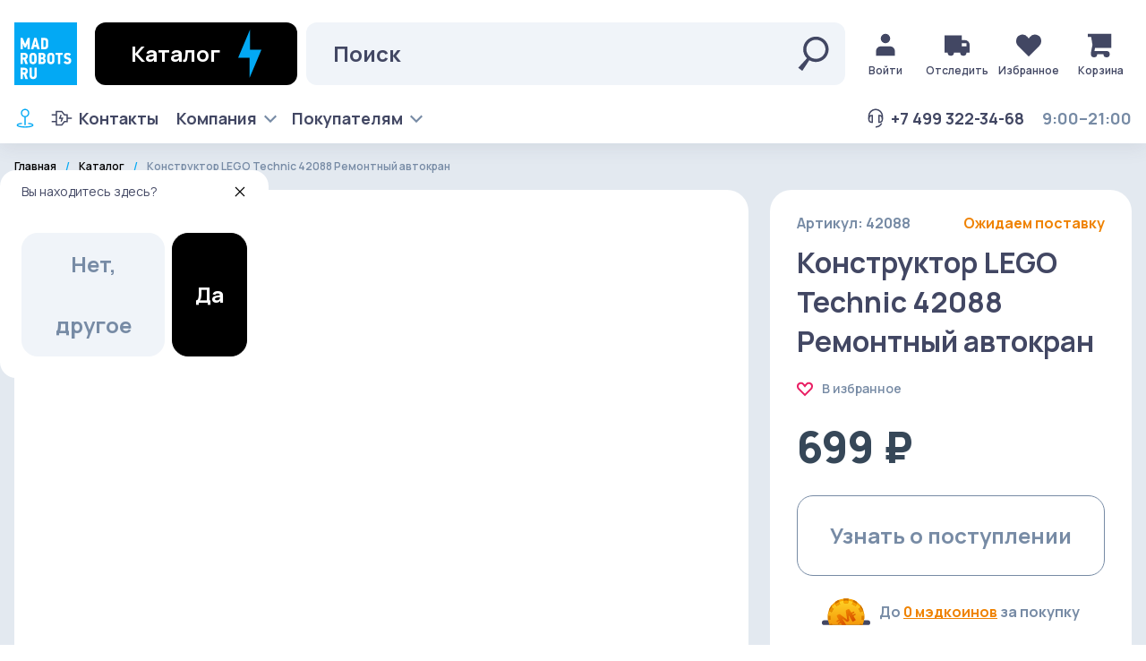

--- FILE ---
content_type: text/html; charset=utf-8
request_url: https://madrobots.ru/p/lego-technic-42088/
body_size: 45575
content:
<!DOCTYPE html>
<html lang="ru">
    <head>
        <meta http-equiv="Content-Type" content="text/html; charset=utf-8" />
        <meta http-equiv="Content-Language" content="ru" />
        <meta name="apple-mobile-web-app-capable" content="yes" />
        <meta http-equiv="X-UA-Compatible" content="IE=edge" />
        <meta name="viewport" content="width=device-width,initial-scale=1.0" />
        <!-- Chrome, Firefox OS and Opera -->
        <meta name="theme-color" content="#03a9f4" />
        <!-- Windows Phone -->
        <meta name="msapplication-navbutton-color" content="#03a9f4" />
        <!-- iOS Safari -->
        <meta name="apple-mobile-web-app-status-bar-style" content="#03a9f4" />
        <meta name="yandex-verification" content="" />
        <meta name="facebook-domain-verification" content="" />
        <meta name="format-detection" content="telephone=no" />
        <!--meta.noindex-->

        <title>Купить Конструктор LEGO Technic 42088 Ремонтный автокран недорого в интернет-магазине Madrobots.ru.ru</title>
        <meta data-vue-meta="1" data-vmid="og:title" property="og:title" content="Купить Конструктор LEGO Technic 42088 Ремонтный автокран недорого в интернет-магазине Madrobots.ru.ru"><meta data-vue-meta="1" data-vmid="description" name="description" content="➔Конструктор LEGO Technic 42088 Ремонтный автокран в интернет магазине гаджетов Madrobots.ru.ru. ✔️ Цены, характеристики, описание и фото - внутри. ☎️ +7 800 755-49-68"><meta data-vue-meta="1" data-vmid="og:description" property="og:description" content="➔Конструктор LEGO Technic 42088 Ремонтный автокран в интернет магазине гаджетов Madrobots.ru.ru. ✔️ Цены, характеристики, описание и фото - внутри. ☎️ +7 800 755-49-68"><meta data-vue-meta="1" data-vmid="og:type" property="og:type" content="article"><meta data-vue-meta="1" data-vmid="og:url" property="og:url" content="https://madrobots.ru/p/lego-technic-42088"><meta data-vue-meta="1" data-vmid="og:image" property="og:image" content="https://api.madrobots.ru/upload/resize_cache/iblock/c12/570_570_040cd750bba9870f18aada2478b24840a/c121f31a38958db1b34fdf54e244a79f.jpg"><meta data-vue-meta="1" name="twitter:card" content="summary_large_image"><meta data-vue-meta="1" data-vmid="twitter:title" name="twitter:title" content="Купить Конструктор LEGO Technic 42088 Ремонтный автокран недорого в интернет-магазине Madrobots.ru.ru"><meta data-vue-meta="1" data-vmid="twitter:description" name="twitter:description" content="➔Конструктор LEGO Technic 42088 Ремонтный автокран в интернет магазине гаджетов Madrobots.ru.ru. ✔️ Цены, характеристики, описание и фото - внутри. ☎️ +7 800 755-49-68"><meta data-vue-meta="1" data-vmid="twitter:image" name="twitter:image" content="https://api.madrobots.ru/upload/resize_cache/iblock/c12/570_570_040cd750bba9870f18aada2478b24840a/c121f31a38958db1b34fdf54e244a79f.jpg"><meta data-vue-meta="1" property="vk:image" content="https://api.madrobots.ru/upload/resize_cache/iblock/c12/570_570_040cd750bba9870f18aada2478b24840a/c121f31a38958db1b34fdf54e244a79f.jpg">
        <link data-vue-meta="1" rel="canonical" href="https://madrobots.ru/p/lego-technic-42088">

        <link rel="image_src" href="/share.jpg?v=23102025" />

        
        <!-- Google Tag Manager -->
        <script>(function(w,d,s,l,i){w[l]=w[l]||[];w[l].push({'gtm.start':
        new Date().getTime(),event:'gtm.js'});var f=d.getElementsByTagName(s)[0],
        j=d.createElement(s),dl=l!='dataLayer'?'&l='+l:'';j.async=true;j.src=
        'https://www.googletagmanager.com/gtm.js?id='+i+dl;f.parentNode.insertBefore(j,f);
        })(window,document,'script','dataLayer','GTM-M3GWG6');</script>
        <!-- End Google Tag Manager -->
    

        <!-- Favicons -->

        <link rel="apple-touch-icon" sizes="180x180" href="/favicons/apple-touch-icon.png?v=100825" />
        <link rel="icon" type="image/png" sizes="32x32" href="/favicons/favicon-32x32.png?v=100825" />
        <link rel="icon" type="image/png" sizes="16x16" href="/favicons/favicon-16x16.png?v=100825" />
        <link rel="manifest" href="/favicons/site.webmanifest" />

        <meta name="msapplication-TileColor" content="#03a9f4" />

        <!-- Fonts -->

        
        <style>
            @font-face {
                font-family: 'Manrope';
                src: local("Manrope"), url('/fonts/Manrope-ExtraLight.woff2') format('woff2'),
                    url('/fonts/Manrope-ExtraLight.woff') format('woff');
                font-weight: 200;
                font-style: normal;
                font-display: swap;
            }
            @font-face {
                font-family: 'Manrope';
                src: local("Manrope"), url('/fonts/Manrope-Light.woff2') format('woff2'),
                    url('/fonts/Manrope-Light.woff') format('woff');
                font-weight: 300;
                font-style: normal;
                font-display: swap;
            }
            @font-face {
                font-family: 'Manrope';
                src: local("Manrope"), url('/fonts/Manrope-Regular.woff2') format('woff2'),
                    url('/fonts/Manrope-Regular.woff') format('woff');
                font-weight: 400;
                font-style: normal;
                font-display: swap;
            }
            @font-face {
                font-family: 'Manrope';
                src: local("Manrope"), url('/fonts/Manrope-Medium.woff2') format('woff2'),
                    url('/fonts/Manrope-Medium.woff') format('woff');
                font-weight: 500;
                font-style: normal;
                font-display: swap;
            }
            @font-face {
                font-family: 'Manrope';
                src: local("Manrope"), url('/fonts/Manrope-SemiBold.woff2') format('woff2'),
                    url('/fonts/Manrope-SemiBold.woff') format('woff');
                font-weight: 600;
                font-style: normal;
                font-display: swap;
            }
            @font-face {
                font-family: 'Manrope';
                src: local("Manrope"), url('/fonts/Manrope-Bold.woff2') format('woff2'),
                    url('/fonts/Manrope-Bold.woff') format('woff');
                font-weight: 700;
                font-style: normal;
                font-display: swap;
            }
            @font-face {
                font-family: 'Manrope';
                src: local("Manrope"), url('/fonts/Manrope-ExtraBold.woff2') format('woff2'),
                    url('/fonts/Manrope-ExtraBold.woff') format('woff');
                font-weight: 800;
                font-style: normal;
                font-display: swap;
            }
        </style>
    
    <link rel="preload" href="/modern/js/chunk-vendors.js?v=8f51d49a" as="script"><link rel="preload" href="/modern/js/app.js?v=d770b873" as="script"><link rel="preload" href="/modern/js/Prdc.js?v=30fe7cdb" as="script"><link rel="preload" href="/modern/js/Faq~G~Pay~Prdc.js?v=f57b58e9" as="script"><link rel="prefetch" href="/modern/js/404.js?v=40613105"><link rel="prefetch" href="/modern/js/Abt.js?v=4a4cf5cd"><link rel="prefetch" href="/modern/js/BFrd.js?v=d49217f5"><link rel="prefetch" href="/modern/js/BFrd~Brnds~Ctl~Fvrts~Hm~Prdc~Srch.js?v=36ed9ab3"><link rel="prefetch" href="/modern/js/Brnds.js?v=c1265072"><link rel="prefetch" href="/modern/js/Brnds~Ctl.js?v=393b8751"><link rel="prefetch" href="/modern/js/Chrncls.js?v=87e5fb6a"><link rel="prefetch" href="/modern/js/Cntcts.js?v=1d88795b"><link rel="prefetch" href="/modern/js/Crtfc.js?v=87fa6955"><link rel="prefetch" href="/modern/js/Ctl.js?v=bfd2c1e3"><link rel="prefetch" href="/modern/js/D_Cnf.js?v=537845fe"><link rel="prefetch" href="/modern/js/D_Faq.js?v=3a995498"><link rel="prefetch" href="/modern/js/D_Lty.js?v=847ba693"><link rel="prefetch" href="/modern/js/D_Prs.js?v=6fa38d26"><link rel="prefetch" href="/modern/js/Faq.js?v=871d92bb"><link rel="prefetch" href="/modern/js/Faq~G~Hm~Ordr~Pay~Prdc.js?v=453b2c8b"><link rel="prefetch" href="/modern/js/Fvrts.js?v=589becef"><link rel="prefetch" href="/modern/js/G.js?v=35f3f149"><link rel="prefetch" href="/modern/js/Gft.js?v=3ee027a4"><link rel="prefetch" href="/modern/js/Gft_Lnk.js?v=39e3b2a0"><link rel="prefetch" href="/modern/js/G~Pay~Prdc.js?v=2aaab48e"><link rel="prefetch" href="/modern/js/Hm.js?v=e189b5d2"><link rel="prefetch" href="/modern/js/LK.js?v=366803ba"><link rel="prefetch" href="/modern/js/LK_A.js?v=d0ccb1b2"><link rel="prefetch" href="/modern/js/LK_B.js?v=a10de394"><link rel="prefetch" href="/modern/js/LK_D.js?v=0aa0d670"><link rel="prefetch" href="/modern/js/LK_Da.js?v=65c63f5f"><link rel="prefetch" href="/modern/js/LK_M.js?v=e929bb1a"><link rel="prefetch" href="/modern/js/LK_O.js?v=74de114e"><link rel="prefetch" href="/modern/js/LK_S.js?v=7164e013"><link rel="prefetch" href="/modern/js/M_Ad.js?v=baf7ad27"><link rel="prefetch" href="/modern/js/M_Al.js?v=3f461837"><link rel="prefetch" href="/modern/js/M_C.js?v=78945d91"><link rel="prefetch" href="/modern/js/M_C_E.js?v=ba0aee4f"><link rel="prefetch" href="/modern/js/M_F.js?v=b6f11736"><link rel="prefetch" href="/modern/js/M_F_F.js?v=9ab938a8"><link rel="prefetch" href="/modern/js/M_N_Y.js?v=7986bb33"><link rel="prefetch" href="/modern/js/M_O_C.js?v=ba85ee94"><link rel="prefetch" href="/modern/js/M_P_A.js?v=cdb1711a"><link rel="prefetch" href="/modern/js/M_P_O.js?v=df2b10ac"><link rel="prefetch" href="/modern/js/M_S_C.js?v=8efdbf9e"><link rel="prefetch" href="/modern/js/M_S_O.js?v=ece76539"><link rel="prefetch" href="/modern/js/M_S_O~Stts.js?v=edc7d03e"><link rel="prefetch" href="/modern/js/M_V.js?v=de8e8be6"><link rel="prefetch" href="/modern/js/Mdcns.js?v=309cf2d8"><link rel="prefetch" href="/modern/js/O_Pmnt.js?v=7e1d58b9"><link rel="prefetch" href="/modern/js/Ordr.js?v=aa500989"><link rel="prefetch" href="/modern/js/Pay.js?v=6696f805"><link rel="prefetch" href="/modern/js/Prmcd.js?v=92daa151"><link rel="prefetch" href="/modern/js/Srch.js?v=009028f8"><link rel="prefetch" href="/modern/js/Stts.js?v=42a05a33"><link rel="prefetch" href="/modern/js/biv_c.js?v=00cc8ca8"><link rel="prefetch" href="/modern/js/ch_c.js?v=11a1cacb"><link rel="prefetch" href="/modern/js/hal_c.js?v=3fe01a0b"><link rel="prefetch" href="/modern/js/ig_c.js?v=85e0d501"><link rel="prefetch" href="/modern/js/iv_c.js?v=170bf472"><link rel="prefetch" href="/modern/js/led_c.js?v=c6465425"><link rel="prefetch" href="/modern/js/m_c.js?v=1c8a0097"><link rel="prefetch" href="/modern/js/mad-eol.js?v=fce5f947"><link rel="prefetch" href="/modern/js/mar_c.js?v=8b768d2d"><link rel="prefetch" href="/modern/js/nan_c.js?v=7e42c9d1"><link rel="prefetch" href="/modern/js/pet_c.js?v=341b8a8b"><link rel="prefetch" href="/modern/js/pic_c.js?v=0f4dfdd0"><link rel="prefetch" href="/modern/js/ugr_c.js?v=176d8f5d"><link rel="prefetch" href="/modern/js/xd_c.js?v=fc7e74ca"><link rel="prefetch" href="/modern/js/zav_c.js?v=31e47474"><style data-vue-ssr-id="2e8554f4:0 56704c29:0 678e679c:0 09c4ce88:0 5dee49c3:0 507362a4:0 9aaeb00a:0 0ad84c08:0 69991c0d:0 66f3941d:0 de6ad28e:0 5560925f:0 39a75145:0 0583e89f:0 49ccb3ae:0 42211723:0 2b3f0a16:0 c3ad2dc6:0 af395686:0 2509fcde:0 9f8628f8:0 68b7b4da:0 147b024f:0 59480e0d:0 fa121532:0 77756a64:0 53472c0e:0 4df26246:0 35167092:0 666e4dd0:0 d2ba4c0e:0 08ddda94:0 525c6f47:0 782a0124:0 48144b2e:0 7917901a:0 044e807d:0 ddfa5bc6:0 4dd22271:0 7ed194e4:0 216a55c7:0 6d564e78:0 3c080cdd:0 10c0bc38:0 1ddf0304:0 d09823b8:0 41c24de4:0 6e5f5565:0 77b5fbbd:0 36bb34c5:0 518d025a:0 6a0a3a70:0 7bdc97fa:0 396dc5b7:0 18c92769:0 17f8dfb3:0 5ff3dde6:0 b2c9629a:0 48f687f0:0 2626a58a:0">*,:after,:before{box-sizing:border-box}body{min-height:100vh;text-rendering:optimizeSpeed}a:not([class]){text-decoration-skip-ink:auto}img{max-width:100%;display:block}article>*+*{margin-top:1em}@media(prefers-reduced-motion:reduce){*{animation-duration:.01ms!important;animation-iteration-count:1!important;transition-duration:.01ms!important;scroll-behavior:auto!important}}/*! normalize.css v8.0.1 | MIT License | github.com/necolas/normalize.css */html{line-height:1.15;-webkit-text-size-adjust:100%}main{display:block}hr{box-sizing:content-box;height:0;overflow:visible}pre{font-family:monospace,monospace;font-size:1em}a{background-color:transparent}abbr[title]{border-bottom:none;text-decoration:underline;text-decoration:underline dotted}b,strong{font-weight:bolder}code,kbd,samp{font-family:monospace,monospace;font-size:1em}small{font-size:80%}sub,sup{font-size:75%;line-height:0;position:relative;vertical-align:baseline}sub{bottom:-.25em}sup{top:-.5em}img{border-style:none}button,input,optgroup,select,textarea{font-family:inherit;font-size:100%;line-height:1.15;margin:0}button,input{overflow:visible}button,select{text-transform:none}[type=button],[type=reset],[type=submit],button{-webkit-appearance:button}[type=button]::-moz-focus-inner,[type=reset]::-moz-focus-inner,[type=submit]::-moz-focus-inner,button::-moz-focus-inner{border-style:none;padding:0}[type=button]:-moz-focusring,[type=reset]:-moz-focusring,[type=submit]:-moz-focusring,button:-moz-focusring{outline:1px dotted ButtonText}fieldset{padding:.35em .75em .625em}legend{box-sizing:border-box;color:inherit;display:table;max-width:100%;padding:0;white-space:normal}progress{vertical-align:baseline}textarea{overflow:auto}[type=checkbox],[type=radio]{box-sizing:border-box;padding:0}[type=number]::-webkit-inner-spin-button,[type=number]::-webkit-outer-spin-button{height:auto}[type=search]{-webkit-appearance:textfield;outline-offset:-2px}[type=search]::-webkit-search-decoration{-webkit-appearance:none}::-webkit-file-upload-button{-webkit-appearance:button;font:inherit}details{display:block}summary{display:list-item}[hidden],template{display:none}ol,ul{padding:0;list-style:none}blockquote,body,dd,dl,figcaption,figure,h1,h2,h3,h4,li,ol,p,ul{margin:0}
@font-face{font-family:swiper-icons;src:url("data:application/font-woff;charset=utf-8;base64, [base64]//wADZ2x5ZgAAAywAAADMAAAD2MHtryVoZWFkAAABbAAAADAAAAA2E2+eoWhoZWEAAAGcAAAAHwAAACQC9gDzaG10eAAAAigAAAAZAAAArgJkABFsb2NhAAAC0AAAAFoAAABaFQAUGG1heHAAAAG8AAAAHwAAACAAcABAbmFtZQAAA/gAAAE5AAACXvFdBwlwb3N0AAAFNAAAAGIAAACE5s74hXjaY2BkYGAAYpf5Hu/j+W2+MnAzMYDAzaX6QjD6/4//Bxj5GA8AuRwMYGkAPywL13jaY2BkYGA88P8Agx4j+/8fQDYfA1AEBWgDAIB2BOoAeNpjYGRgYNBh4GdgYgABEMnIABJzYNADCQAACWgAsQB42mNgYfzCOIGBlYGB0YcxjYGBwR1Kf2WQZGhhYGBiYGVmgAFGBiQQkOaawtDAoMBQxXjg/wEGPcYDDA4wNUA2CCgwsAAAO4EL6gAAeNpj2M0gyAACqxgGNWBkZ2D4/wMA+xkDdgAAAHjaY2BgYGaAYBkGRgYQiAHyGMF8FgYHIM3DwMHABGQrMOgyWDLEM1T9/w8UBfEMgLzE////P/5//f/V/xv+r4eaAAeMbAxwIUYmIMHEgKYAYjUcsDAwsLKxc3BycfPw8jEQA/[base64]/uznmfPFBNODM2K7MTQ45YEAZqGP81AmGGcF3iPqOop0r1SPTaTbVkfUe4HXj97wYE+yNwWYxwWu4v1ugWHgo3S1XdZEVqWM7ET0cfnLGxWfkgR42o2PvWrDMBSFj/IHLaF0zKjRgdiVMwScNRAoWUoH78Y2icB/yIY09An6AH2Bdu/UB+yxopYshQiEvnvu0dURgDt8QeC8PDw7Fpji3fEA4z/PEJ6YOB5hKh4dj3EvXhxPqH/SKUY3rJ7srZ4FZnh1PMAtPhwP6fl2PMJMPDgeQ4rY8YT6Gzao0eAEA409DuggmTnFnOcSCiEiLMgxCiTI6Cq5DZUd3Qmp10vO0LaLTd2cjN4fOumlc7lUYbSQcZFkutRG7g6JKZKy0RmdLY680CDnEJ+UMkpFFe1RN7nxdVpXrC4aTtnaurOnYercZg2YVmLN/d/gczfEimrE/fs/bOuq29Zmn8tloORaXgZgGa78yO9/cnXm2BpaGvq25Dv9S4E9+5SIc9PqupJKhYFSSl47+Qcr1mYNAAAAeNptw0cKwkAAAMDZJA8Q7OUJvkLsPfZ6zFVERPy8qHh2YER+3i/BP83vIBLLySsoKimrqKqpa2hp6+jq6RsYGhmbmJqZSy0sraxtbO3sHRydnEMU4uR6yx7JJXveP7WrDycAAAAAAAH//wACeNpjYGRgYOABYhkgZgJCZgZNBkYGLQZtIJsFLMYAAAw3ALgAeNolizEKgDAQBCchRbC2sFER0YD6qVQiBCv/H9ezGI6Z5XBAw8CBK/m5iQQVauVbXLnOrMZv2oLdKFa8Pjuru2hJzGabmOSLzNMzvutpB3N42mNgZGBg4GKQYzBhYMxJLMlj4GBgAYow/P/PAJJhLM6sSoWKfWCAAwDAjgbRAAB42mNgYGBkAIIbCZo5IPrmUn0hGA0AO8EFTQAA") format("woff");font-weight:400;font-style:normal}:root{--1b1tr43:#007aff}.swiper-container{margin-left:auto;margin-right:auto;position:relative;overflow:hidden;list-style:none;padding:0;z-index:1}.swiper-container-vertical>.swiper-wrapper{flex-direction:column}.swiper-wrapper{position:relative;width:100%;height:100%;z-index:1;display:flex;transition-property:transform;box-sizing:content-box}.swiper-container-android .swiper-slide,.swiper-wrapper{transform:translateZ(0)}.swiper-container-multirow>.swiper-wrapper{flex-wrap:wrap}.swiper-container-multirow-column>.swiper-wrapper{flex-wrap:wrap;flex-direction:column}.swiper-container-free-mode>.swiper-wrapper{transition-timing-function:ease-out;margin:0 auto}.swiper-container-pointer-events{touch-action:pan-y}.swiper-container-pointer-events.swiper-container-vertical{touch-action:pan-x}.swiper-slide{flex-shrink:0;width:100%;height:100%;position:relative;transition-property:transform}.swiper-slide-invisible-blank{visibility:hidden}.swiper-container-autoheight,.swiper-container-autoheight .swiper-slide{height:auto}.swiper-container-autoheight .swiper-wrapper{align-items:flex-start;transition-property:transform,height}:root{--1fx0q4g:44px}.swiper-button-next,.swiper-button-prev{position:absolute;top:50%;width:calc(var(--1fx0q4g)/44*27);height:var(--1fx0q4g);margin-top:calc(0px - var(--1fx0q4g)/2);z-index:10;cursor:pointer;display:flex;align-items:center;justify-content:center;color:var(--12i102g,var(--1b1tr43))}.swiper-button-next.swiper-button-disabled,.swiper-button-prev.swiper-button-disabled{opacity:.35;cursor:auto;pointer-events:none}.swiper-button-next:after,.swiper-button-prev:after{font-family:swiper-icons;font-size:var(--1fx0q4g);text-transform:none!important;letter-spacing:0;text-transform:none;font-variant:normal;line-height:1}.swiper-button-prev,.swiper-container-rtl .swiper-button-next{left:10px;right:auto}.swiper-button-prev:after,.swiper-container-rtl .swiper-button-next:after{content:"prev"}.swiper-button-next,.swiper-container-rtl .swiper-button-prev{right:10px;left:auto}.swiper-button-next:after,.swiper-container-rtl .swiper-button-prev:after{content:"next"}.swiper-button-next.swiper-button-white,.swiper-button-prev.swiper-button-white{--12i102g:#fff}.swiper-button-next.swiper-button-black,.swiper-button-prev.swiper-button-black{--12i102g:#000}.swiper-button-lock{display:none}.swiper-pagination{position:absolute;text-align:center;transition:opacity .3s;transform:translateZ(0);z-index:10}.swiper-pagination.swiper-pagination-hidden{opacity:0}.swiper-container-horizontal>.swiper-pagination-bullets,.swiper-pagination-custom,.swiper-pagination-fraction{bottom:10px;left:0;width:100%}.swiper-pagination-bullets-dynamic{overflow:hidden;font-size:0}.swiper-pagination-bullets-dynamic .swiper-pagination-bullet{transform:scale(.33);position:relative}.swiper-pagination-bullets-dynamic .swiper-pagination-bullet-active,.swiper-pagination-bullets-dynamic .swiper-pagination-bullet-active-main{transform:scale(1)}.swiper-pagination-bullets-dynamic .swiper-pagination-bullet-active-prev{transform:scale(.66)}.swiper-pagination-bullets-dynamic .swiper-pagination-bullet-active-prev-prev{transform:scale(.33)}.swiper-pagination-bullets-dynamic .swiper-pagination-bullet-active-next{transform:scale(.66)}.swiper-pagination-bullets-dynamic .swiper-pagination-bullet-active-next-next{transform:scale(.33)}.swiper-pagination-bullet{width:8px;height:8px;display:inline-block;border-radius:50%;background:#000;opacity:.2}button.swiper-pagination-bullet{border:none;margin:0;padding:0;box-shadow:none;-webkit-appearance:none;appearance:none}.swiper-pagination-clickable .swiper-pagination-bullet{cursor:pointer}.swiper-pagination-bullet-active{opacity:1;background:var(--1eff5we,var(--1b1tr43))}.swiper-container-vertical>.swiper-pagination-bullets{right:10px;top:50%;transform:translate3d(0,-50%,0)}.swiper-container-vertical>.swiper-pagination-bullets .swiper-pagination-bullet{margin:6px 0;display:block}.swiper-container-vertical>.swiper-pagination-bullets.swiper-pagination-bullets-dynamic{top:50%;transform:translateY(-50%);width:8px}.swiper-container-vertical>.swiper-pagination-bullets.swiper-pagination-bullets-dynamic .swiper-pagination-bullet{display:inline-block;transition:transform .2s,top .2s}.swiper-container-horizontal>.swiper-pagination-bullets .swiper-pagination-bullet{margin:0 4px}.swiper-container-horizontal>.swiper-pagination-bullets.swiper-pagination-bullets-dynamic{left:50%;transform:translateX(-50%);white-space:nowrap}.swiper-container-horizontal>.swiper-pagination-bullets.swiper-pagination-bullets-dynamic .swiper-pagination-bullet{transition:transform .2s,left .2s}.swiper-container-horizontal.swiper-container-rtl>.swiper-pagination-bullets-dynamic .swiper-pagination-bullet{transition:transform .2s,right .2s}.swiper-pagination-progressbar{background:rgba(0,0,0,.25);position:absolute}.swiper-pagination-progressbar .swiper-pagination-progressbar-fill{background:var(--1eff5we,var(--1b1tr43));position:absolute;left:0;top:0;width:100%;height:100%;transform:scale(0);transform-origin:left top}.swiper-container-rtl .swiper-pagination-progressbar .swiper-pagination-progressbar-fill{transform-origin:right top}.swiper-container-horizontal>.swiper-pagination-progressbar,.swiper-container-vertical>.swiper-pagination-progressbar.swiper-pagination-progressbar-opposite{width:100%;height:4px;left:0;top:0}.swiper-container-horizontal>.swiper-pagination-progressbar.swiper-pagination-progressbar-opposite,.swiper-container-vertical>.swiper-pagination-progressbar{width:4px;height:100%;left:0;top:0}.swiper-pagination-white{--1eff5we:#fff}.swiper-pagination-black{--1eff5we:#000}.swiper-pagination-lock{display:none}.swiper-scrollbar{border-radius:10px;position:relative;-ms-touch-action:none;background:rgba(0,0,0,.1)}.swiper-container-horizontal>.swiper-scrollbar{position:absolute;left:1%;bottom:3px;z-index:50;height:5px;width:98%}.swiper-container-vertical>.swiper-scrollbar{position:absolute;right:3px;top:1%;z-index:50;width:5px;height:98%}.swiper-scrollbar-drag{height:100%;width:100%;position:relative;background:rgba(0,0,0,.5);border-radius:10px;left:0;top:0}.swiper-scrollbar-cursor-drag{cursor:move}.swiper-scrollbar-lock{display:none}.swiper-container-fade.swiper-container-free-mode .swiper-slide{transition-timing-function:ease-out}.swiper-container-fade .swiper-slide{pointer-events:none;transition-property:opacity}.swiper-container-fade .swiper-slide .swiper-slide{pointer-events:none}.swiper-container-fade .swiper-slide-active,.swiper-container-fade .swiper-slide-active .swiper-slide-active{pointer-events:auto}
#usedesk-messenger{z-index:10!important}input{-webkit-appearance:none;-moz-appearance:none;appearance:none;outline:none}input::-webkit-inner-spin-button,input::-webkit-outer-spin-button{-webkit-appearance:none;margin:0}input[type=number]{-moz-appearance:textfield}body,html{font-family:var(--heh587);font-size:16px;color:var(--z2kad5);min-width:320px;-webkit-font-smoothing:antialiased}body.modal-is-open{overflow:hidden;touch-action:none}a{text-decoration:none}@media only screen and (min-width:992px){a:focus-visible{outline:2px solid Highlight;outline:5px auto -webkit-focus-ring-color;outline-offset:2px}}button{border:none;padding:0;cursor:pointer;background-color:transparent;outline:none}p{margin:0}input:not([type=checkbox]):not([type=radio]),select,textarea{-webkit-appearance:none;-moz-appearance:none;appearance:none}.l-container{max-width:1292px;width:100%;padding:0 16px;margin:0 auto;overflow:hidden}@media only screen and (min-width:639px){.l-container{overflow:visible}}.l-container--lookbook-sm{max-width:1440px;padding:0}.l-container--lookbook-lg{max-width:1920px;padding:0}.outline:focus{outline:none}@media only screen and (min-width:992px){.outline:focus-visible{outline:2px solid Highlight;outline:5px auto -webkit-focus-ring-color;outline-offset:2px}}[tabindex="-1"]{outline:none}.visually-hidden{position:absolute;width:1px;height:1px;margin:-1px;overflow:hidden;opacity:0}.fix-scroll-block{position:fixed}.stop-scroll-block{position:relative}.fix-mobile-header{position:fixed!important;top:0!important}@media screen and (max-width:991px){.mobile-hidden{display:none!important}}@media only screen and (min-width:992px){.desktop-hidden{display:none!important}}html.is-locked{height:calc(var(--vh, 1vh)*100 - 1px);overflow:hidden;box-sizing:border-box}:root{--16du1rt:0.3s;--gzb6vl:0.5s}@keyframes grow-shrink{30%{transform:scale(1.4)}65%{transform:scale(.8)}to{transform:scale(1)}}@keyframes shimmer{to{transform:translateX(100%)}}.fade-enter-active,.fade-leave-active{transition:opacity var(--16du1rt)}.fade-enter,.fade-leave-to{opacity:0}.slide-enter-active{transition-duration:.3s;transition-timing-function:ease-in}.slide-leave-active{transition-duration:.3s;transition-timing-function:cubic-bezier(0,1,.5,1)}.slide-enter-to,.slide-leave{max-height:999px;overflow:hidden}.slide-enter,.slide-leave-to{overflow:hidden;max-height:0}.slide-down-enter-active,.slide-down-leave-active{will-change:height,opacity;transition:height var(--gzb6vl) ease,opacity var(--gzb6vl) ease;overflow:hidden}.slide-down-enter,.slide-down-leave-to{height:0!important;opacity:0}:root{--1c1a6q1:18px;--vncwvk:14px;--76dono:1px;--1k2cu16:6px;--1hum3am:12px;--1o12baq:#182028;--1sd1ob6:6px;--z91fkq:-6px;--15yo6ai:var(--z4vp26);--1qxp7if:10px;--1n1ldeh:1px;--bpw71r:14px 20px;--3lsj4b:16px;--1swmd8x:20px;--12u76ge:400;--9beowj:#303030;--1mqhmob:var(--mfd5la);--1mtckvh:#a3a7b6;--1fl5cn4:transparent;--t2fltb:24px;--ox5awh:24px;--am7wdg:24px;--1j0ned4:inherit;--17mfxfw:initial;--1gyiypu:normal;--4gkn0l:500px;--fvzeor:0;--bval8y:25px;--1vli1g5:var(--heh587);--co857n:22px;--yy6lk6:600;--yyc56v:16px;--1p34rfn:400;--2yod4u:#555670;--1h450h2:var(--11mivz);--l3lxq9:25px;--13hujnh:16px;--6k8a2n:transparent;--1p4317k:8px 14px}@media only screen and (min-width:992px){:root{--bval8y:35px 42px}}:root{--nppp4x:var(--hxrk7);--gfylrb:var(--agnz4l);--1etcqa5:var(--n2t8l3);--19ka8xb:var(--heh587);--1h3vbo9:14px;--z8f8u4:400;--ngmr3c:initial;--o1xado:var(--4lb15h);--146747:var(--152dxpz);--1xsd20h:600;--ybb0dd:var(--1h79dlb);--xbddmr:var(--4lb15h);--1ekoii9:400;--efbzd9:400;--y6jl0q:var(--1h79dlb);--vsz3yv:400;--1h2y9li:var(--vuqcwy);--1q04nu9:var(--5tbz9c);--1eohhj8:bold;--15b0h9d:linear-gradient(hsla(0,0%,100%,0),#fff);--gdj2zm:0;--9dgv0u:nowrap;--1ld5912:transparent;--1wo1ybq:transparent;--p4hcjh:2px;--pt8udi:2px;--1ek1u3d:var(--heh587);--hi659r:26px;--150xpx1:40px;--1ldwmou:initial;--88dim8:28px;--rxd9lc:8px}@media only screen and (min-width:992px){:root{--hi659r:36px;--150xpx1:40px;--rxd9lc:12px;--17j4xsq:16px;--88dim8:34px}}:root{--heh587:"Roboto",sans-serif;--11mivz:#af0;--1y4xtlc:#303030;--z03ht2:#3ba546;--z4vp26:#f50067;--5tbz9c:#ff603b;--info:#0086ff;--hapsol:#307cdb;--dlimkl:#000;--ud3x9j:#454f5b;--1uzdt74:#637381;--1h79dlb:#303030;--1dhkrnk:#303030;--mqc723:#417abd;--hxrk7:#307cdb;--mfd5la:#f50067;--wenjil:8px;--aaa44v:16px;--13d0htc:32px;--133e6d4:50px;--1loja20:#d6e0ea;--1q0yiyi:#fff;--1beb44c:#182028;--1w21lul:20px;--1gksvmx:0;--3pwt1o:#dddbdd;--18ywx9c:10px;--1fwg1rn:7px;--n2sfbp:16px;--4vyiun:22px;--1xolur8:14px;--5bdj9x:none;--163w2nc:0;--hewxwd:15px;--1634e8x:bold;--1qaf24c:500;--1t1fwu2:16px 0;--2ghzrc:var(--hxrk7);--t1qg32:16px;--kke0ms:20px;--43lwwb:700;--1jepj7m:#00a6ed;--q560k:400;--7wnu8j:230px;--zc6wzd:transparent}@media only screen and (min-width:992px){:root{--t1qg32:22px;--kke0ms:30px}}:root{--1xf2t0r:18px;--18izt11:18px;--1e5r132:18px;--1ezh9h8:18px;--t2fltb:68px;--ox5awh:68px;--am7wdg:68px;--smg3qo:700;--e0fktz:1px;--u28ezt:14px;--uv32wn:14px;--djd80v:0 10px;--ux92fc:0 10px;--1b2n65m:0 10px;--dj7rl0:15px;--1qt88jz:15px;--154jvqo:14px;--gh0dih:14px;--1bruhzt:#000;--1dgxgkg:var(--7k9zs9);--p5wu6i:var(--7k9zs9);--iiwr0v:var(--z03ht2);--1k7s15w:var(--z03ht2);--l2pjgy:#000;--u3fv8r:var(--7k9zs9);--1fed8g1:var(--7k9zs9);--10z211m:#fff;--1i0pmmr:#fff;--jxzgft:#fff;--147867y:#fff;--t9r56i:var(--8q4aay);--ture4j:var(--11mivz);--7q32i1:var(--11mivz);--1252tgs:var(--11mivz);--1i33kef:var(--11mivz);--1vzlu7l:var(--8q4aay);--1dq0ydk:var(--11mivz);--1b1z19e:var(--11mivz);--1x1s05l:var(--1h79dlb);--1y2dbyo:#fff;--1u52396:#fff;--utznst:#e3e9f0;--mxrhp7:#fff;--sppsd7:#fff;--uesqxu:#fff;--f3uzrc:#fff;--11l1gnh:#fff;--ihbk12:#fff;--itw7f4:#fff;--rumj6x:#fff;--e3f2o3:#fff;--pioua0:var(--z2kad5);--16kcfv5:var(--z2kad5);--ywkdq3:var(--z2kad5);--1klnwcc:#e3e9f0;--v7u26y:#e3e9f0;--1fj709p:var(--11mivz);--1h89yuc:#f0f4f9;--sx9cge:#f0f4f9;--erk8qz:#f0f4f9;--1ggfiw0:#f0f4f9;--1mhlu1i:#fff;--1vic5tb:#f0f4f9;--hs5h1h:#f0f4f9;--1f175ji:var(--1h79dlb);--1w2ur4n:var(--1h79dlb);--y04kxp:var(--1h79dlb)}@media screen and (min-width:992px){:root{--1xf2t0r:24px;--18izt11:24px;--1e5r132:24px;--1ezh9h8:24px;--ox5awh:68px;--t2fltb:78px;--am7wdg:88px;--u28ezt:18px;--uv32wn:18px;--dj7rl0:20px;--1qt88jz:20px;--154jvqo:18px;--gh0dih:18px;--sppsd7:#f0f4f9;--uesqxu:var(--11mivz);--f3uzrc:var(--11mivz);--11l1gnh:var(--11mivz);--ihbk12:var(--11mivz);--itw7f4:#f0f4f9;--rumj6x:var(--11mivz);--e3f2o3:var(--11mivz);--pioua0:var(--z2kad5);--16kcfv5:#fff;--ywkdq3:#fff;--1klnwcc:var(--11mivz);--v7u26y:#fff}}:root{--bpw71r:21px 20px;--9beowj:#000;--3lsj4b:18px;--1swmd8x:24px;--1mtckvh:var(--1h79dlb);--1fl5cn4:#f0f4f9;--1qxp7if:14px;--63p6pu:#f0f4f9;--wlqo6c:#f0f4f9;--rkp1ou:#f0f4f9;--1n1ldeh:2px;--19ijptm:#fff;--1j7kbjs:#fff;--95ltwe:#fff;--h7901g:#fff;--18ywx9c:20px;--1lwy7qv:var(--18ywx9c);--n2sfbp:12px;--4vyiun:14px;--1xolur8:12px}@media screen and (min-width:992px){:root{--18ywx9c:25px;--1lwy7qv:var(--18ywx9c);--n2sfbp:16px;--4vyiun:22px;--1xolur8:14px}}:root{--fvzeor:var(--13d0htc);--2yod4u:var(--1h79dlb);--1p34rfn:500;--70c87r:var(--7k9zs9);--1h450h2:var(--7k9zs9);--13hujnh:20px;--1n90qq4:var(--z2kad5);--1w03tpt:500;--1esyzbp:var(--7k9zs9);--1p5nzh3:#f0f4f9;--1igwpu5:var(--7k9zs9);--1ul2o9d:25px;--13i3hbf:#f0f4f9;--15ty9t8:var(--aaa44v);--5bdj9x:#e3e9f0;--1rasvt5:var(--z2kad5);--f290rr:var(--heh587);--5nb6d0:600;--lfq6p:16px;--1fzx10t:16px;--1rn8058:#424763;--ll6qwg:#424763;--1b8h40f:#e3e9f0;--irru59:27px;--2uqnga:15px}@media screen and (min-width:992px){:root{--lfq6p:18px;--1fzx10t:18px;--15ty9t8:var(--13d0htc);--irru59:40px;--2uqnga:22px}}:root{--1beb44c:#424763;--ysn6aa:#f2f6fb;--hutudx:#adbdd2;--a8uja6:var(--7k9zs9);--1ita92:var(--11mivz);--12009q8:var(--11mivz);--12dg2wa:var(--11mivz);--58qfe6:var(--11mivz);--fbmjk8:var(--11mivz);--tq1izm:var(--11mivz);--1mljte4:var(--13i3hbf);--r9faca:var(--15ty9t8);--1jq8dxq:none;--ruekxq:var(--1loja20);--n4ujus:none;--26olon:#e3e9f0;--lwipoy:#f0f4f9;--1r8yyu3:#000;--1d0x4ue:var(--7k9zs9);--1i84mgc:#fff;--1wxav6t:18px;--61dyws:var(--z2kad5);--12sg95e:24px;--1xdddm1:var(--1h79dlb);--11au6of:var(--z2kad5);--tljbc5:var(--z2kad5);--1tulofl:18px;--q560k:700;--4h2r7m:transparent;--48whnr:50%;--btnast:var(--4lb15h)}@media only screen and (min-width:992px){:root{--12sg95e:60px;--1tulofl:24px;--4h2r7m:#fff}}:root{--1c1a6q1:24px;--vncwvk:22px;--14drtsj:2px;--76dono:2px;--1k2cu16:10px;--1hum3am:20px;--1o12baq:var(--11mivz);--1sd1ob6:10px;--z91fkq:-10px;--1aewyd3:var(--z2kad5);--hi659r:30px;--150xpx1:36px;--fn4c5m:800;--xk1w76:var(--z2kad5);--17j4xsq:14px;--jh7jq7:500;--88dim8:22px}@media only screen and (min-width:992px){:root{--hi659r:48px;--150xpx1:60px;--17j4xsq:16px;--88dim8:28px}}@media only screen and (min-width:1365px){:root{--hi659r:60px;--150xpx1:72px}}:root{--19vprtf:var(--1dhkrnk);--754uht:var(--1loja20);--19bfp0c:var(--11mivz);--9mlgih:15px;--pt8udi:1px;--nppp4x:var(--7k9zs9);--gfylrb:var(--7k9zs9);--1etcqa5:var(--7k9zs9);--z8f8u4:700;--3skdkk:14px;--o1xado:var(--11mivz);--146747:#1c1c28;--1xsd20h:700;--ybb0dd:#1c1c28;--jtjnto:var(--7k9zs9);--10awg6y:var(--7k9zs9);--fcpf76:none;--1f0bpgs:0 0 24px 24px;--1tuc9iw:none;--1tn75i:24px 16px 16px;--t1qg32:18px;--kke0ms:24px;--2ukf44:var(--z2kad5);--1ahmevw:12px;--15otgm1:700;--1018wzx:uppercase;--1wsip55:var(--1h79dlb);--1isqcup:12px;--dnioms:700;--9zrguy:var(--8q4aay);--bszioc:15px}@media screen and (min-width:992px){:root{--1f0bpgs:24px;--1tn75i:24px;--t1qg32:32px;--kke0ms:44px;--1ahmevw:22px;--1isqcup:14px}}:root{--1x91vyi:bold;--2bxuoz:#ffd43b;--881fv:#e2e2e2;--fbsmv:16px;--82kyoy:18px;--12m1vek:0 5px 15px rgba(95,113,141,0.15);--gtckza:none;--1x2a84w:var(--1loja20);--1qssysq:#8896a4;--1jhcrt8:#e91e63;--zc6wzd:#e3e9f0;--heh587:"Manrope",sans-serif;--mqc723:#1178d8;--7k9zs9:#03a9f4;--11mivz:#778ba5;--hapsol:var(--7k9zs9);--hxrk7:var(--7k9zs9);--z2kad5:#424763;--1h79dlb:var(--11mivz);--1dhkrnk:#2e2e2e;--e4ezd0:var(--7k9zs9);--8q4aay:#f0f4f9;--aaa44v:20px;--13d0htc:25px;--133e6d4:100px;--1loja20:#e3e9f0;--z4vp26:#fa0f0c;--mfd5la:#fa0f0c;--z03ht2:#4db45f;--1gksvmx:10px;--3pwt1o:#f0f4f9;--oc6f5s:12px;--hewxwd:var(--aaa44v);--7wnu8j:320px;--8yjtqg:84px}@media only screen and (min-width:992px){:root{--8yjtqg:160px}}.the-logo{display:block;width:60px;height:60px;background-image:url(/static/madrobots/header/logo.svg);background-size:cover}@media only screen and (min-width:992px){.the-logo{width:70px;height:70px}}@media only screen and (min-width:992px){.confirm-city-modal__inner{top:150px;border-radius:18px}}.select-city{display:flex;align-items:center;flex-shrink:0;padding:12px 0;color:#fff}.select-city .select-city__ico{flex-shrink:0;fill:#fff;transition:fill .3s ease-in}@media only screen and (min-width:992px){.select-city{padding:0;cursor:pointer}.select-city:hover{color:#1c92ff}.select-city:hover .select-city__ico{fill:#1c92ff}}.select-city__title{max-width:236px;min-width:52px;margin-left:1px;font-size:14px;font-weight:600;line-height:24px;white-space:nowrap;text-overflow:ellipsis;overflow:hidden;transition:color .3s ease-in-out}@media only screen and (min-width:992px){.select-city__title{max-width:120px;padding-right:5px}}@media only screen and (min-width:1239px){.select-city__title{max-width:200px}}.select-city__arrow{display:none}.control-item{width:50px;height:50px}@media only screen and (min-width:992px){.control-item{width:70px;height:70px}}svg.control-item__icon{width:24px;height:24px;fill:#adbdd2;transition:fill .2s ease-in,width .2s ease-in,height .2s ease-in}@media only screen and (min-width:992px){svg.control-item__icon{width:28px;height:28px;margin-bottom:20px;fill:#424763}}.control-item__number{position:absolute;top:0;right:12px;color:#e91e63;font-size:12px;font-weight:700;line-height:12px;transform:translateX(100%)}@media only screen and (min-width:992px){.control-item__number{position:static;margin-left:5px;margin-bottom:20px;color:var(--z2kad5);font-size:20px;font-weight:600;line-height:20px;transition:color .2s ease-in;transform:none}}.control-item__name{width:100%;color:var(--z2kad5);font-size:8px;font-weight:600;line-height:1;text-align:center}@media only screen and (min-width:992px){.control-item__name{position:absolute;bottom:10px;font-size:12px;transition:color .2s ease-in}}@media only screen and (min-width:992px){.control-item__dropdown{position:absolute;z-index:10;top:100%;right:0;width:377px;padding-top:10px;opacity:0;visibility:hidden;transform:translateY(-4px);transition:transform .2s ease,opacity .2s ease,visibility .2s ease-in}}@media only screen and (min-width:992px){.pagination{display:inline-block;padding:10px;background:#f0f4f9;border-radius:45px}}#app .l-container{padding:0 10px}@media only screen and (min-width:992px){#app .l-container{padding:0 16px}}.page-title{font-size:30px;font-weight:800;line-height:36px}@media only screen and (min-width:992px){.page-title{font-size:48px;line-height:60px}}@media only screen and (min-width:1365px){.page-title{font-size:60px;line-height:72px}}.page-title__number{display:inline-block;margin-left:5px;color:var(--1h79dlb);font-size:18px;font-weight:700;line-height:24px;vertical-align:top}@media only screen and (min-width:992px){.page-title__number{font-size:24px;line-height:34px}}
.top-banner{position:relative;z-index:2060}.top-banner:hover .top-banner__close{opacity:1}.top-banner__link{display:block;width:100%;padding-bottom:49px;background:50% no-repeat;background-size:contain}@media only screen and (min-width:639px){.top-banner__link{height:56px;padding-bottom:0}}.top-banner__close{position:absolute;top:50%;right:7px;display:flex;justify-content:center;align-items:center;width:36px;height:36px;border-radius:50%;transform:translateY(-50%);transition:opacity .2s ease-in;opacity:.5}.top-banner__close.is-dark{filter:grayscale(1) brightness(0)}.top-banner__close.is-light{filter:brightness(0) invert(100%)}
.confirm-city-modal-wrap{position:relative;z-index:2100;width:100%}.confirm-city-modal{position:fixed;z-index:1005;left:0;bottom:0;display:flex;align-items:flex-end;width:100%}@media only screen and (min-width:992px){.confirm-city-modal{position:absolute;top:40px;left:0;display:block}}.confirm-city-modal__overlay{position:fixed;top:0;bottom:0;width:100%;z-index:1004;background-color:rgba(0,0,0,.7)}@media only screen and (min-width:992px){.confirm-city-modal__overlay{display:none}}.confirm-city-modal__close{position:absolute;top:16px;right:24px}.confirm-city-modal__inner{position:relative;z-index:1005;width:100%;background-color:#fff}@media only screen and (min-width:992px){.confirm-city-modal__inner{width:300px}}.confirm-city-modal__content{padding:16px 24px 24px}@media only screen and (min-width:639px){.confirm-city-modal__content{max-width:360px}}.confirm-city-modal__title{margin-bottom:8px;font-size:14px;font-weight:400;line-height:16px}.confirm-city-modal__city{margin-bottom:12px;font-size:14px;line-height:18px;min-height:18px;font-weight:700}.confirm-city-modal__controls{display:flex}.confirm-city-modal__button{flex-basis:50%;flex-grow:1}.confirm-city-modal__button:first-child{margin-right:8px}@media only screen and (min-width:992px){.confirm-city-modal__button:last-child{max-width:84px}}
.svg-icon{fill:currentColor}.svg-icon--madrobots{width:253px;height:28px}.svg-icon--12{width:12px;height:12px}.svg-icon--16{width:16px;height:16px}.svg-icon--18{width:18px;height:18px}.svg-icon--20{width:20px;height:20px}.svg-icon--24{width:24px;height:24px}.svg-icon--32{width:32px;height:32px}.svg-icon--40{width:40px;height:40px}.svg-icon--48{width:48px;height:48px}.svg-icon--16-24{width:16px;height:24px}.svg-icon--48-24{width:48px;height:24px}.svg-icon--8-16{width:8px;height:16px}.svg-icon--490-530{width:294px;height:318px}@media only screen and (min-width:639px){.svg-icon--490-530{width:490px;height:530px}}.svg-icon--76-86{width:76px;height:86px}
.base-button{position:relative;font-family:var(--1j0ned4);font-size:var(--18izt11);font-weight:var(--smg3qo);line-height:var(--t2fltb);letter-spacing:var(--1gyiypu);text-transform:var(--17mfxfw);border:var(--e0fktz) solid transparent;cursor:pointer;transition:opacity .2s ease-in,color .2s ease-in,border-color .2s ease-in,background-color .2s ease-in,background-position .3s ease-in;display:flex;justify-content:center;align-items:center;border-radius:var(--u28ezt);user-select:none}.base-button__icon{margin-right:4px}.base-button__additional-icon{position:absolute;top:var(--dj7rl0);right:var(--1qt88jz);width:var(--154jvqo);height:var(--gh0dih);transition:fill .2s ease-in}.base-button--v1{border-color:var(--1bruhzt);color:var(--10z211m);background-color:var(--l2pjgy)}.base-button--v1 .base-button__additional-icon{fill:var(--147867y)}.base-button--v1:hover:not(:disabled){border-color:var(--1dgxgkg);color:var(--1i0pmmr);background-color:var(--u3fv8r)}.base-button--v1:active:not(:disabled){border-color:var(--p5wu6i);color:var(--jxzgft);background-color:var(--1fed8g1)}.base-button--v2{border-color:var(--t9r56i);color:var(--1x1s05l);background-color:var(--1vzlu7l)}.base-button--v2 .base-button__additional-icon{fill:var(--utznst)}.base-button--v2:hover:not(:disabled){border-color:var(--ture4j);color:var(--1y2dbyo);background-color:var(--1dq0ydk)}.base-button--v2:hover:not(:disabled) .base-button__additional-icon{fill:var(--mxrhp7)}.base-button--v2:active:not(:disabled){border-color:var(--7q32i1);color:var(--1u52396);background-color:var(--1b1z19e)}.base-button--v3{border-color:var(--sppsd7);color:var(--pioua0);background-color:var(--itw7f4)}.base-button--v3 .base-button__additional-icon{fill:var(--1klnwcc)}.base-button--v3:hover:not(:disabled){border-color:var(--uesqxu);color:var(--16kcfv5);background-color:var(--rumj6x)}.base-button--v3:hover:not(:disabled) .base-button__additional-icon{fill:var(--v7u26y)}.base-button--v3:active:not(:disabled){border-color:var(--f3uzrc);color:var(--ywkdq3);background-color:var(--e3f2o3)}.base-button--v4{border-color:var(--grmsou);color:var(--nj69fz);background:var(--10m7euv);background-size:400% 400%;background-position:calc(var(--e0fktz)*-1)}.base-button--v4:hover:not(:disabled){border-color:var(--1sadv5z);background-position:50% 0}.base-button--v4:active:not(:disabled){background-position:50% 0}.base-button--v5{border-color:var(--1fj709p);color:var(--1f175ji);background-color:var(--1mhlu1i)}.base-button--v5:hover:not(:disabled){border-color:var(--1h89yuc);color:var(--1w2ur4n);background-color:var(--1vic5tb)}.base-button--v5:active:not(:disabled){border-color:var(--sx9cge);color:var(--y04kxp);background-color:var(--hs5h1h)}.base-button--sm{padding:var(--djd80v);font-size:var(--1xf2t0r);line-height:var(--ox5awh);border-radius:var(--uv32wn)}.base-button--md{padding:var(--ux92fc)}.base-button--lg{padding:var(--1b2n65m);font-size:var(--1e5r132);line-height:var(--am7wdg)}.base-button--custom{padding:var(--1011d8y);font-size:var(--10ljww6)}.base-button__icon--single{margin-right:0}.base-button--disabled{opacity:.7;cursor:auto}.base-button--selected.base-button--v1{border-color:var(--iiwr0v)!important;color:var(--1i0pmmr)!important;background-color:var(--iiwr0v)!important}.base-button--selected.base-button--v1:hover:not(:disabled){border-color:var(--1k7s15w)!important;color:var(--1i0pmmr)!important;background-color:var(--1k7s15w)!important}.base-button--selected.base-button--v2{border-color:var(--1252tgs)!important;color:var(--1y2dbyo)!important;background-color:var(--1252tgs)!important}.base-button--selected.base-button--v2:hover:not(:disabled){border-color:var(--1i33kef)!important;color:var(--1y2dbyo)!important;background-color:var(--1i33kef)!important}.base-button--selected.base-button--v3{border-color:var(--11l1gnh)!important;color:var(--16kcfv5)!important;background-color:var(--11l1gnh)!important}.base-button--selected.base-button--v3:hover:not(:disabled){border-color:var(--ihbk12)!important;color:var(--16kcfv5)!important;background-color:var(--ihbk12)!important}.base-button--selected.base-button--v4{color:var(--ojrl92)!important;background:var(--fbllka)}.base-button--selected.base-button--v4:hover{background:var(--h13ha9)}.base-button--selected.base-button--v5{border-color:var(--erk8qz)!important;color:var(--1w2ur4n)!important;background-color:var(--erk8qz)!important}.base-button--selected.base-button--v5:hover:not(:disabled){border-color:var(--1ggfiw0)!important;color:var(--1w2ur4n)!important;background-color:var(--1ggfiw0)!important}.base-button--loading{pointer-events:none}.base-button--loading,.base-button--loading.base-button--selected{color:transparent!important}.base-button--loading svg{fill:transparent}
.global-preloader{position:absolute;top:0;bottom:0;left:0;right:0;z-index:5;display:flex;justify-content:center;align-items:center;width:100%;height:100%;margin:auto}.global-preloader.is-small .global-preloader__box{transform:scale(.75)}.global-preloader__box{display:block;width:40px;height:40px;background:url(/static/madrobots/loader.png) 0 0 no-repeat;background-size:auto 40px;animation:preloader 1s steps(15) infinite}@keyframes preloader{to{background-position:-600px 0}}
.the-header{display:none}@media only screen and (min-width:992px){.the-header{position:sticky;position:-webkit-sticky;top:0;z-index:51;display:block;background-color:#fff;border-bottom:1px solid #fff;box-shadow:0 4px 20px rgba(66,71,99,.1)}.the-header.is-scroll{border-bottom-color:#e3e9f0;box-shadow:none}}@media only screen and (min-width:992px){.the-header__inner{position:relative;max-width:1366px;margin:0 auto;padding:25px 0 15px}}@media only screen and (min-width:992px){.the-header__top{display:flex;margin-bottom:25px}}@media only screen and (min-width:992px){.the-header__bottom{display:flex;align-items:center}}@media only screen and (min-width:992px){.the-header__catalog{position:absolute;top:100%;left:0;right:0;border-radius:0 0 40px 40px;overflow:hidden;transition:opacity .3s ease-in,visibility .3s ease-in;opacity:0;visibility:hidden;pointer-events:none}.the-header__catalog.is-visible{opacity:1;visibility:visible;pointer-events:auto}}@media only screen and (min-width:992px){.the-header__logo{margin-right:20px}}@media only screen and (min-width:992px){.the-header__button{position:relative;display:flex;align-items:center;margin-right:10px;padding:0 40px;color:#fff;font-size:24px;font-weight:700;line-height:70px;text-align:center;background-color:#000;border-radius:12px;border:none}.the-header__button:before{content:"";position:absolute;top:0;bottom:0;left:0;right:0;background:linear-gradient(90deg,#000,#0f4e6a);border-radius:inherit;transition:opacity .2s ease-in;opacity:0}.the-header__button.is-active:before,.the-header__button:hover:before{opacity:1}.the-header__button.is-active svg{transform:scale(1.75)}.the-header__button.is-active svg path:last-child{opacity:1}.the-header__button span,.the-header__button svg{position:relative;z-index:1}.the-header__button svg{width:26px;height:54px;margin-left:20px;transition:transform .2s ease-in}.the-header__button svg path:last-child{opacity:0;transition:opacity .2s ease-in}}@media only screen and (min-width:992px){.the-header__search{flex-grow:1;margin-right:10px}}@media only screen and (min-width:1365px){.the-header__search{margin-right:40px}}@media only screen and (min-width:992px){.the-header__controls{margin-left:auto}}@media only screen and (min-width:992px){.the-header__city{margin-right:10px}}@media only screen and (min-width:1365px){.the-header__city{margin-right:20px}}@media only screen and (min-width:992px){.the-header__navigation{position:relative;margin-right:16px}}@media only screen and (min-width:992px){.the-header__link{position:relative;display:flex;align-items:center;margin-right:20px;color:var(--z2kad5);font-size:18px;line-height:20px;font-weight:700;transition:color .2s ease-in}.the-header__link:hover{color:var(--1h79dlb)}.the-header__link.is-hidden{color:#e3e9f0;pointer-events:none}.the-header__link svg{margin-right:7px;transition:fill .2s ease-in}}@media only screen and (min-width:992px){.the-header__phone{display:flex;align-items:center;margin-left:auto;color:var(--z2kad5);font-size:18px;line-height:20px;font-weight:700;transition:color .2s ease-in}.the-header__phone:hover{color:var(--e4ezd0)}.the-header__phone.is-hidden{color:#e3e9f0;pointer-events:none}.the-header__phone svg{width:24px;height:24px;margin-right:5px;transition:fill .2s ease-in}}@media only screen and (min-width:992px){.the-header__time{margin-left:20px;color:var(--1h79dlb);font-size:18px;font-weight:700;line-height:20px;transition:color .2s ease-in}.the-header__time.is-hidden{color:#e3e9f0}}
.the-header-search,.the-header-search__form{position:relative}.the-header-search__form.is-active .the-header-search__input.placeholder{color:var(--1h79dlb)}.the-header-search__form.is-active .the-header-search__input:-moz-placeholder,.the-header-search__form.is-active .the-header-search__input::-moz-placeholder{color:var(--1h79dlb)}.the-header-search__form.is-active .the-header-search__input:-ms-input-placeholder{color:var(--1h79dlb)}.the-header-search__form.is-active .the-header-search__input::-webkit-input-placeholder{color:var(--1h79dlb)}.the-header-search__loader{position:absolute;top:50%;right:5px;width:40px;height:40px;transform:translateY(-50%)}@media only screen and (min-width:992px){.the-header-search__loader{right:15px}}.the-header-search__input{width:100%;padding:23px 45px 23px 20px;color:#000;font-size:18px;font-weight:700;line-height:24px;background-color:var(--8q4aay);border-radius:14px;border:none}.the-header-search__input.placeholder{color:var(--z2kad5);transition:color .2s ease-in}.the-header-search__input:-moz-placeholder,.the-header-search__input::-moz-placeholder{color:var(--z2kad5);transition:color .2s ease-in}.the-header-search__input:-ms-input-placeholder{color:var(--z2kad5);transition:color .2s ease-in}.the-header-search__input::-webkit-input-placeholder{color:var(--z2kad5);transition:color .2s ease-in}@media only screen and (min-width:992px){.the-header-search__input{padding:20px 80px 20px 30px;font-size:24px;line-height:30px;border-radius:12px}}@media only screen and (min-width:992px){.the-header-search__button{position:absolute;top:50%;right:15px;display:flex;justify-content:center;align-items:center;width:40px;height:40px;border-radius:50%;transition:background-color .2s ease-in;transform:translateY(-50%);cursor:auto}.the-header-search__button.is-active{cursor:pointer}.the-header-search__button.is-active:hover svg{fill:var(--7k9zs9)}.the-header-search__button svg{width:40px;height:40px;fill:#424763;transition:fill .2s ease-in}}.the-header-search__clear{position:absolute;z-index:5;top:35px;right:15px;width:20px;height:20px;transform:translateY(-50%)}@media only screen and (min-width:992px){.the-header-search__clear{top:50%;right:20px;width:30px;height:30px}.the-header-search__clear svg{width:30px;height:30px;fill:#424763}}.the-header-search__tags{display:none;flex-wrap:wrap;margin:20px -5px -10px}.the-header-search__tags.is-visible{display:flex}.the-header-search__tag{margin:0 5px 10px;padding:10px 15px;color:var(--z2kad5);font-size:14px;font-weight:500;line-height:14px;background-color:var(--8q4aay);border-radius:18px}.the-header-search__list{position:relative;max-height:calc(100vh - 200px);margin-top:20px;overflow:auto}@media only screen and (min-width:992px){.the-header-search__list{position:absolute;z-index:100;top:70px;left:0;right:0;max-height:none;padding:20px;background-color:#fff;border-radius:24px;box-shadow:0 15px 30px rgba(66,71,99,.4);transition:visibility .3s ease-in,opacity .3s ease-in;opacity:0;visibility:hidden}.the-header-search__list.is-active{opacity:1;visibility:visible;pointer-events:auto}}@media only screen and (min-width:992px){.the-header-search__items{max-height:400px;padding-right:10px;overflow:auto;scrollbar-width:thin;scrollbar-color:#03a9f4 #f0f4f9}.the-header-search__items::-webkit-scrollbar{width:4px}.the-header-search__items::-webkit-scrollbar-track{background:#f0f4f9}.the-header-search__items::-webkit-scrollbar-thumb{background-color:#03a9f4;border-radius:6px}}.the-header-search__item{display:flex;align-items:center;padding:4px 0}.the-header-search__item:not(:last-child){border-bottom:1px solid #adbdd2}.the-header-search__image{flex-shrink:0;width:40px;height:40px;margin-right:10px}.the-header-search__name{margin-right:auto;color:#1c1c28;font-size:12px;font-weight:600;line-height:18px}.the-header-search__price{margin-left:10px}
@media only screen and (min-width:992px){.the-header-controls__list{display:flex;align-items:center;margin:0 -5px}}@media only screen and (min-width:992px){.the-header-controls__item{padding:0 5px}}
.profile-control{position:relative;display:flex;flex-wrap:wrap;justify-content:center;align-items:center}@media only screen and (min-width:992px){.profile-control{border-radius:12px;transition:background-color .2s ease-in;cursor:pointer}.profile-control:hover{background-color:var(--8q4aay)}.profile-control:hover .profile-control__dropdown{transform:translateY(0);opacity:1;visibility:visible}}.profile-control__name{max-width:45px;white-space:nowrap;text-overflow:ellipsis;overflow:hidden}@media only screen and (min-width:992px){.profile-control__name{max-width:60px}}.profile-control__image{width:24px;height:24px;border-radius:50%;overflow:hidden}.profile-control__image img{width:100%;height:100%;object-fit:cover}@media only screen and (min-width:992px){.profile-control__image{z-index:2;width:28px;height:28px;margin-bottom:20px}}.profile-control__symbols{color:var(--z2kad5);font-size:24px;line-height:24px;font-weight:700;text-transform:uppercase}@media only screen and (min-width:992px){.profile-control__symbols{margin-bottom:20px}}@media only screen and (min-width:992px){.profile-control__dropdown{position:absolute;z-index:20;top:100%;right:0;display:block;padding-top:10px;opacity:0;visibility:hidden;transform:translateY(-4px);transition:opacity .2s ease-in,transform .2s ease-in}.profile-control__dropdown .profile-navigation-list{box-shadow:0 5px 15px rgba(95,113,141,.15)}}
.status-control{position:relative;display:flex;justify-content:center;align-items:center;flex-wrap:wrap}@media only screen and (min-width:992px){.status-control{border-radius:12px;overflow:hidden;transition:background-color .2s ease-in}.status-control:hover{background-color:var(--8q4aay)}}
.favorites-control__inner{width:100%;height:100%}@media only screen and (min-width:992px){.favorites-control__inner{position:relative}.favorites-control__inner:focus-within .control-item__dropdown,.favorites-control__inner:hover .control-item__dropdown{transform:translateY(0);opacity:1;visibility:visible}}.favorites-control__button{position:relative;display:flex;flex-wrap:wrap;justify-content:center;align-items:center;width:100%;height:100%}.favorites-control__button.is-active svg{fill:#e91e63}.favorites-control__button.is-disabled{pointer-events:none;cursor:default}@media only screen and (min-width:992px){.favorites-control__button{border-radius:12px;overflow:hidden;transition:background-color .2s ease-in}.favorites-control__button.is-active:hover{background-color:var(--8q4aay)}.favorites-control__button.is-active svg{width:20px;height:20px;fill:#e91e63}}
.cart-control__inner{position:relative;width:100%;height:100%}@media only screen and (min-width:992px){.cart-control__inner:focus-within .control-item__dropdown,.cart-control__inner:hover .control-item__dropdown{transform:translateY(0);opacity:1;visibility:visible}}.cart-control__button{position:relative;display:flex;flex-wrap:wrap;justify-content:center;align-items:center;width:100%;height:100%}.cart-control__button.is-active svg{fill:#e91e63}.cart-control__button.is-disabled{pointer-events:none;cursor:default}@media only screen and (min-width:992px){.cart-control__button{border-radius:12px;overflow:hidden;transition:background-color .2s ease-in}.cart-control__button.is-active:hover{background-color:var(--8q4aay)}.cart-control__button.is-active svg{width:20px;height:20px;fill:#e91e63}}
@media only screen and (min-width:992px){.the-header-city{display:flex;align-items:center;color:var(--e4ezd0);font-size:18px;font-weight:700;line-height:20px;transition:color .2s ease-in}.the-header-city.is-hidden{color:#e3e9f0;pointer-events:none}.the-header-city svg{flex-shrink:0;margin-right:7px}}@media only screen and (min-width:992px){.the-header-city__name{max-width:180px;text-overflow:ellipsis;white-space:nowrap;overflow:hidden}}@media only screen and (min-width:1365px){.the-header-city__name{max-width:300px}}
@media only screen and (min-width:992px){.the-header-navigation{position:relative}.the-header-navigation.is-hidden{pointer-events:none}.the-header-navigation.is-hidden .the-header-navigation__title{color:#e3e9f0}.the-header-navigation.is-hidden .the-header-navigation__title svg{fill:#e3e9f0}.the-header-navigation:hover .the-header-navigation__title{z-index:3;color:var(--1h79dlb)}.the-header-navigation:hover .the-header-navigation__title svg{transform:rotate(90deg)}.the-header-navigation:hover .the-header-navigation__dropdown{opacity:1;visibility:visible}}@media only screen and (min-width:992px){.the-header-navigation__title{position:relative;display:flex;align-items:center;color:var(--z2kad5);font-size:18px;line-height:20px;font-weight:700;transition:color .2s ease-in}.the-header-navigation__title svg{margin-left:7px;fill:var(--11mivz);transform:rotate(-90deg);transition:transform .2s ease-in,fill .2s ease-in}}@media only screen and (min-width:992px){.the-header-navigation__dropdown{position:absolute;z-index:2;top:-20px;left:-30px;min-width:205px;padding:60px 30px 25px;background:#fff;border-radius:24px;box-shadow:0 15px 30px rgba(66,71,99,.4);opacity:0;visibility:hidden;transition:opacity .2s ease-in,visibility .2s ease-in}}@media only screen and (min-width:992px){.the-header-navigation__link{position:relative;display:inline-block;color:var(--z2kad5);font-size:18px;line-height:24px;font-weight:700;white-space:nowrap;transition:color .2s ease-in}.the-header-navigation__link:before{content:"";position:absolute;left:0;right:0;bottom:3px;height:1px;background-color:var(--1h79dlb);opacity:0;transition:opacity .2s ease-in}.the-header-navigation__link.exact-active{color:var(--e4ezd0);pointer-events:none}.the-header-navigation__link:hover{color:var(--1h79dlb)}.the-header-navigation__link:hover:before{opacity:1}.the-header-navigation__link:not(:last-child){margin-bottom:15px}}
.the-header-catalog{height:100%;background-color:#fff}@media only screen and (min-width:992px){.the-header-catalog{display:flex;flex-direction:row-reverse;max-height:calc(100vh - var(--8yjtqg));padding:45px 30px 30px;overflow:auto;scrollbar-width:thin;scrollbar-color:#03a9f4 #f0f4f9}.the-header-catalog::-webkit-scrollbar{width:4px}.the-header-catalog::-webkit-scrollbar-track{background:#f0f4f9}.the-header-catalog::-webkit-scrollbar-thumb{background-color:#03a9f4;border-radius:6px}}.the-header-catalog__main{margin-bottom:10px}@media only screen and (min-width:992px){.the-header-catalog__main{margin-bottom:0}}.the-header-catalog__side{height:160px}@media only screen and (min-width:992px){.the-header-catalog__side{max-width:246px;height:410px;margin-right:15px}}@media only screen and (min-width:1365px){.the-header-catalog__side{margin-right:30px}}.the-header-catalog__list{display:flex;flex-wrap:wrap;grid-gap:10px}@media only screen and (min-width:992px){.the-header-catalog__list{display:grid;grid-template-columns:105px 110px 110px 110px 110px 110px;grid-template-rows:160px 60px 85px 60px}}@media only screen and (min-width:1365px){.the-header-catalog__list{grid-template-columns:155px 160px 160px 160px 160px 160px;grid-gap:15px}}.the-header-catalog__item{position:relative;display:block;padding:7px 10px;color:#1c1c28;font-size:10px;font-weight:600;line-height:12px;background-color:var(--8q4aay);border-radius:8px;overflow:hidden}.the-header-catalog__item.is-adult{color:#e91e63}.the-header-catalog__item span{position:relative;z-index:5}@media only screen and (max-width:991px){.the-header-catalog__item{max-width:25.2%;flex-basis:25.2%;height:90px}.the-header-catalog__item:first-child,.the-header-catalog__item:nth-child(5),.the-header-catalog__item:nth-child(9){max-width:43.66%;flex-basis:43.66%;padding:10px 15px;font-size:14px;font-weight:700;line-height:18px}.the-header-catalog__item:nth-child(10){max-width:43.66%;flex-basis:43.66%}.the-header-catalog__item:nth-child(10),.the-header-catalog__item:nth-child(11),.the-header-catalog__item:nth-child(12){height:70px}}@media only screen and (min-width:992px){.the-header-catalog__item{padding:10px 15px;font-size:16px;line-height:22px;hyphens:auto;border-radius:12px;transition:color .2s ease-in,background-color .2s ease-in}.the-header-catalog__item:before{content:"";position:absolute;top:0;bottom:0;left:0;right:0;z-index:3;opacity:0;background:linear-gradient(90deg,#000,#0e465a);transition:opacity .2s ease-in}.the-header-catalog__item:hover{color:#fff}.the-header-catalog__item:hover:before{opacity:1}.the-header-catalog__item:first-child{grid-column:1/3;grid-row:1;padding:20px 25px;font-size:20px;font-weight:700;line-height:28px}.the-header-catalog__item:nth-child(4){grid-column:1/2;grid-row:3/5}.the-header-catalog__item:nth-child(5){grid-column:5/6;grid-row:1/4;padding:20px 25px;font-size:20px;font-weight:700;line-height:28px}.the-header-catalog__item:nth-child(6){grid-column:4/5;grid-row:3/5}.the-header-catalog__item:nth-child(7){grid-column:6;grid-row:1}.the-header-catalog__item:nth-child(8){grid-column:6;grid-row:2/4}.the-header-catalog__item:nth-child(9){grid-column:2/4;grid-row:3/5;padding:20px 25px;font-size:20px;font-weight:700;line-height:28px}.the-header-catalog__item:nth-child(10){grid-column:1/3;grid-row:2/3}.the-header-catalog__item:nth-child(11){grid-column:3/5;grid-row:2/3}.the-header-catalog__item:nth-child(12){grid-column:5/7;grid-row:4/5}}.the-header-catalog__image{position:absolute;top:0;bottom:0;left:0;right:0;z-index:4;background-size:cover}
.the-header-catalog-side{position:relative;z-index:7;height:100%;color:#fff;cursor:pointer}@media only screen and (min-width:992px){.the-header-catalog-side:hover .the-header-catalog-side__images img:first-child{transform:translateY(-10px) rotate(6deg)}.the-header-catalog-side:hover .the-header-catalog-side__images img:last-child{transform:translateY(10px) rotate(-6deg)}}.the-header-catalog-side__images{position:absolute;top:0;bottom:0;left:0;right:0;z-index:2}.the-header-catalog-side__images img{position:absolute;transition:transform .2s ease-in}.the-header-catalog-side__images img:first-child{top:-22px;right:83px;width:81px;height:96px}@media only screen and (min-width:992px){.the-header-catalog-side__images img:first-child{top:-29px;right:110px;width:114px;height:137px}}.the-header-catalog-side__images img:last-child{top:34px;right:5px;width:115px;height:108px}@media only screen and (min-width:992px){.the-header-catalog-side__images img:last-child{top:49px;right:3px;width:160px;height:150px}}.the-header-catalog-side__inner{position:relative;display:flex;flex-direction:column;justify-content:flex-end;height:100%;padding:15px 20px;background-image:url(/static/madrobots/header/catalog/background--sm.svg);background-size:cover;background-position:0;border-radius:18px;overflow:hidden}@media only screen and (min-width:992px){.the-header-catalog-side__inner{padding:30px 20px;background-image:url(/static/madrobots/header/catalog/background--lg.svg);border-radius:20px}}.the-header-catalog-side__title{max-width:200px;margin-bottom:8px;font-size:20px;font-weight:700;line-height:28px}@media only screen and (min-width:992px){.the-header-catalog-side__title{max-width:100%;font-size:32px;line-height:40px}.the-header-catalog-side__title span{display:block}}.the-header-catalog-side__subtitle{font-size:12px;font-weight:600;line-height:14px}@media only screen and (min-width:992px){.the-header-catalog-side__subtitle{font-size:18px;font-weight:600;line-height:25px}}
.the-header-mobile{position:sticky;position:-webkit-sticky;top:0;z-index:2050;border-bottom:1px solid #fff;box-shadow:0 4px 20px rgba(66,71,99,.1)}.the-header-mobile.is-scroll{border-bottom-color:#e3e9f0;box-shadow:none}@media only screen and (min-width:992px){.the-header-mobile{display:none}}.the-header-mobile__wrapper{position:relative;z-index:49;left:0;width:100%;background-color:#fff}.the-header-mobile__scroll{position:relative;display:flex;align-items:center;justify-content:space-between;padding:14px 10px 10px}.the-header-mobile__title{position:relative;color:var(--z2kad5);font-size:50px;font-weight:700;line-height:50px;background:linear-gradient(90deg,#000,#424763 .01%,#03a9f4);background-clip:text;-webkit-background-clip:text;text-fill-color:transparent;-webkit-text-fill-color:transparent}.the-header-mobile__title img{position:absolute;top:50%;right:-48px;width:38px;height:80px;transform:translateY(-50%)}.the-header-mobile__burger{display:flex;justify-content:center;align-items:center;width:60px;height:60px;background-color:var(--8q4aay);border-radius:50%;transition:background-color .2s ease-in,box-shadow .2s ease-in}.the-header-mobile__burger.is-active{background-color:#fff;box-shadow:0 2px 10px rgba(66,71,99,.2)}.the-header-mobile__burger .header-burger__line:nth-child(2){left:-3px;width:30px}.the-header-mobile__logo{margin-right:10px;transition:opacity .2s ease-in}.the-header-mobile__logo.is-hidden{opacity:0}.the-header-mobile__button{display:flex;align-items:center;justify-content:center;flex-grow:1;max-width:300px;margin-right:10px;padding:0 10px;color:#fff;font-size:22px;font-weight:700;line-height:60px;text-align:center;background:linear-gradient(90deg,#000,#0f4e6a);border-radius:12px;transition:opacity .2s ease-in;-webkit-tap-highlight-color:transparent}.the-header-mobile__button.is-hidden{opacity:0;visibility:hidden;pointer-events:none}.the-header-mobile__button img{width:38px;height:80px;margin:-10px 0 -10px 10px}
.header-burger{width:100%;height:100%;display:flex;justify-content:center;align-items:center;cursor:pointer}.header-burger.is-open .header-burger__line:first-child{animation:burger-open-top .4s ease-out forwards}.header-burger.is-open .header-burger__line:nth-child(2){opacity:0;transition:transform .4s ease-out,opacity 0ms linear .4s,2}.header-burger.is-open .header-burger__line:nth-child(3){animation:burger-open-bot .4s ease-out forwards}.header-burger.is-closed .header-burger__line:first-child{animation:burger-close-top .4s ease-out forwards}.header-burger.is-closed .header-burger__line:nth-child(3){animation:burger-close-bot .4s ease-out forwards}.header-burger__wrap{position:relative;width:var(--1c1a6q1);height:var(--vncwvk)}.header-burger__line{display:block;position:absolute;width:100%;height:var(--14drtsj);border-radius:var(--76dono);background-color:var(--1o12baq);transform-origin:50% 50%;transition:transform .4s ease-out}.header-burger__line:first-child{top:0}.header-burger__line:nth-child(2){top:var(--1k2cu16);opacity:1;transition:transform .4s ease-out,opacity 0ms linear .4s,2}.header-burger__line:nth-child(3){top:var(--1hum3am)}@keyframes burger-open-top{50%{transform:translate3d(0,var(--1sd1ob6),0)}to{transform:translate3d(0,var(--1sd1ob6),0) rotate(45deg)}}@keyframes burger-open-bot{50%{transform:translate3d(0,var(--z91fkq),0)}to{transform:translate3d(0,var(--z91fkq),0) rotate(-45deg)}}@keyframes burger-close-top{0%{transform:translate3d(0,var(--1sd1ob6),0) rotate(45deg)}50%{transform:translate3d(0,var(--1sd1ob6),0) rotate(0deg)}to{transform:translateZ(0)}}@keyframes burger-close-bot{0%{transform:translate3d(0,var(--z91fkq),0) rotate(-45deg)}50%{transform:translate3d(0,var(--z91fkq),0) rotate(0deg)}to{transform:translateZ(0)}}
.mobile-menu-wrapper__header{position:fixed;z-index:2051;top:0;left:0;right:0;display:flex;justify-content:space-between;align-items:center;padding:14px 10px 10px;background-color:#fff;opacity:0;visibility:hidden;pointer-events:none;transition:opacity .2s ease-in,visibility .2s ease-in}.mobile-menu-wrapper__header.is-active{opacity:1;visibility:visible;pointer-events:auto}.mobile-menu-wrapper__body{position:fixed;z-index:2061;top:var(--8yjtqg);left:0;width:100%;height:calc(100vh - var(--8yjtqg));height:calc(var(--vh, 1vh)*100 - var(--8yjtqg));padding:10px;background-color:#fff;overflow:auto;transform:translateY(-120%);transition:transform .3s ease-in-out}.mobile-menu-wrapper__body.is-active{transform:translateY(0)}.mobile-menu-wrapper__title{color:var(--z2kad5);font-size:50px;font-weight:700;line-height:50px}.mobile-menu-wrapper__burger{display:flex;justify-content:center;align-items:center;width:60px;height:60px;background-color:#fff;box-shadow:0 2px 10px rgba(66,71,99,.2);border-radius:50%;transition:background-color .2s ease-in,box-shadow .2s ease-in}.mobile-menu-wrapper__burger .header-burger__line:nth-child(2){left:-3px;width:30px}
.the-header-mobile-menu{display:flex;flex-direction:column;height:100%;background-color:#fff}.the-header-mobile-menu__call{margin-bottom:15px}.the-header-mobile-menu__navigation{margin-bottom:5px}.the-header-mobile-menu__links{margin:10px 0 15px}.the-header-mobile-menu__contacts{padding-bottom:10px}
.the-header-mobile-call{background:linear-gradient(180deg,#0068c9,#03a9f4);border-radius:24px}.the-header-mobile-call__inner{padding:25px 10px 10px}.the-header-mobile-call__phone{display:block;margin-bottom:10px;padding-left:10px;color:#fff;font-size:24px;font-weight:700;line-height:24px}.the-header-mobile-call__time{display:flex;align-items:center;margin-bottom:30px;padding-left:10px;color:#fff;font-size:14px;font-weight:500;line-height:14px}.the-header-mobile-call__time svg{margin-right:5px;opacity:.5}.the-header-mobile-call__time span{opacity:.5}
.the-header-mobile-city__field{position:relative}.the-header-mobile-city__field.is-active img{opacity:0;visibility:hidden}.the-header-mobile-city__field img{position:absolute;top:50%;right:20px;transform:translateY(-50%);transition:opacity .2s ease-in;pointer-events:none}.the-header-mobile-city__list{margin-top:5px;padding:12px 20px;background-color:#fff;border-radius:14px}.the-header-mobile-city__item{display:block;width:100%;padding:12px 0;color:var(--z2kad5);font-size:18px;font-weight:700;line-height:24px;text-align:left}.the-header-mobile-city__placeholder{position:absolute;top:15px;left:20px;color:#adbdd2;font-size:14px;font-weight:700;line-height:14px}.the-header-mobile-city__input{width:100%;padding:30px 55px 15px 20px;color:#000;font-size:18px;font-weight:700;line-height:25px;background-color:#fff;border:none;border-radius:14px}
.transition-container[data-v-50e4571a]{--gzb6vl:0.2s}
.the-header-mobile-navigation__trigger{position:relative;width:100%;padding:0 20px;color:#fff;font-size:18px;font-weight:700;line-height:70px;text-align:left;background-color:#000;border-radius:14px;-webkit-tap-highlight-color:transparent}.the-header-mobile-navigation__trigger.is-active svg{transform:rotate(90deg)}.the-header-mobile-navigation__trigger svg{position:absolute;top:27px;right:14px;fill:#fff;transform:rotate(-90deg);transition:transform .2s ease-in}.the-header-mobile-navigation__list{margin-top:5px;padding:12px 20px;background-color:#000;border-radius:14px}.the-header-mobile-navigation__link{display:block;padding:12px 0;color:#fff;font-size:18px;font-weight:700;line-height:24px}
.the-header-mobile-links__item{position:relative;display:flex;align-items:center;padding:0 20px;color:var(--z2kad5);font-size:18px;font-weight:700;line-height:70px;background-color:var(--8q4aay);border-radius:14px}.the-header-mobile-links__item:not(:last-child){margin-bottom:5px}.the-header-mobile-links__item svg.is-icon{margin-right:10px;fill:#424763}.the-header-mobile-links__item svg.is-arrow{position:absolute;top:15px;right:15px;width:14px;height:14px;fill:var(--11mivz)}
.the-header-mobile-contacts{background:linear-gradient(180deg,#f0f4f9,#e3e9f0);border-radius:24px}.the-header-mobile-contacts__inner{position:relative;padding:15px 10px 10px}.the-header-mobile-contacts__title{margin-bottom:30px;padding:0 10px;color:var(--z2kad5);font-size:30px;font-weight:700;line-height:36px}.the-header-mobile-contacts__links{display:flex;grid-gap:5px}.the-header-mobile-contacts__link{flex-basis:50%;max-width:50%;box-shadow:0 2px 10px rgba(66,71,99,.1)}
.typography-tags h2{font-weight:700;font-size:20px;line-height:32px;margin-bottom:16px}.typography-tags h3{margin-bottom:5px;font-size:18px;font-weight:700;line-height:24px}@media only screen and (min-width:992px){.typography-tags h3{margin-bottom:15px;font-size:28px;line-height:36px}}.typography-tags div,.typography-tags li,.typography-tags p{font-size:14px;font-weight:500;line-height:22px}@media only screen and (min-width:992px){.typography-tags div,.typography-tags li,.typography-tags p{font-size:16px;line-height:24px}}.typography-tags div,.typography-tags p{margin-bottom:15px}@media only screen and (min-width:992px){.typography-tags div,.typography-tags p{margin-bottom:25px}}.typography-tags a{color:var(--hxrk7)}.typography-tags ol,.typography-tags ul{margin-bottom:24px}.typography-tags ol li,.typography-tags ul li{position:relative;padding-left:20px}.typography-tags ol li:after,.typography-tags ul li:after{content:"";position:absolute;left:7px;top:10px;margin:auto;width:6px;height:6px;border-radius:50%;background-color:var(--hapsol)}@media only screen and (min-width:992px){.typography-tags ol li:after,.typography-tags ul li:after{top:12px}}.typography-tags ol li:not(:first-child),.typography-tags ul li:not(:first-child){margin-top:8px}.typography-tags img{border-radius:14px}@media only screen and (min-width:992px){.typography-tags img{border-radius:18px}}.product-navigation{padding:4px 0;background-color:#fff}.product-navigation__list{display:flex;margin:0 -16px;padding:0 16px;overflow-x:auto}.product-navigation__item{padding:8px 16px;color:var(--1dhkrnk);font-size:12px;font-weight:700;line-height:20px;white-space:nowrap;text-transform:uppercase;border-radius:25px}.product-navigation__item.active{color:var(--1dhkrnk);background-color:#f8f8fa}.product-navigation__item.has-label:not(.active){position:relative}.product-navigation__item.has-label:not(.active):before{content:"";position:absolute;top:5px;right:8px;width:7px;height:7px;border-radius:50%;background-color:var(--z4vp26)}.the-product-reviews .the-product-reviews__title{color:var(--z2kad5);font-size:18px;font-weight:700;line-height:24px}@media only screen and (min-width:992px){.the-product-reviews .the-product-reviews__title{font-size:24px;font-weight:800;line-height:30px}}.the-product-reviews .the-product-reviews__number{color:var(--1h79dlb)}.the-product-reviews .review-card__name{font-weight:700}.the-product-reviews .review-card__date{color:var(--1h79dlb)}.the-product-reviews .review-card__title{font-weight:800}.the-product-reviews .review-card__more{color:var(--7k9zs9);font-weight:700}.product .product-typography-title{display:none}.product .product-typography-parameters__title,.product .product-typography-video__title{margin-bottom:10px;color:var(--z2kad5);font-size:18px;font-weight:700;line-height:24px}@media only screen and (min-width:992px){.product .product-typography-parameters__title,.product .product-typography-video__title{margin-bottom:20px;font-size:32px;line-height:44px}}.product .product-typography-parameters__row{align-items:center;border-top:none;padding:18px 0 20px;border-bottom:1px solid rgba(173,189,210,.5)}.product .product-typography-parameters__cell{font-size:16px;line-height:22px}.product .product-typography-parameters__cell:first-child{color:var(--z2kad5);font-weight:700}.product .product-typography-parameters__cell:nth-child(2){color:var(--1h79dlb);font-weight:500}.product .product-typography-parameters__equipment-item{color:var(--z2kad5)}.product{padding:10px 0 60px;background-color:#e3e9f0}.product .product__body{margin:10px -10px}.product .product__body-content{background-color:#fff}@media only screen and (min-width:992px){.product{padding-top:20px}.product .product__body{margin:0 0 10px}.product .product__body-content{width:calc(100% - 428px);margin-right:24px;padding:30px;border-radius:0 0 24px 24px}.product .product__body-aside{max-width:404px}}.product__breadcrumbs{margin-bottom:10px}@media only screen and (min-width:992px){.product__breadcrumbs{margin-bottom:20px}}.product-wrapper__skeleton{position:relative;max-width:1260px;margin-bottom:90px}@media only screen and (min-width:992px){.product__head{display:flex}}.product__body{padding:10px;background-color:#fff;border-radius:24px}@media only screen and (min-width:992px){.product__body{padding:0;background-color:transparent;border-radius:0}}.product__gallery{margin:0 -10px;background-color:#fff}@media only screen and (min-width:992px){.product__gallery{width:calc(100% - 404px);margin:0 24px 0 0;padding:30px;border-radius:24px 24px 0 0;border-bottom:1px solid var(--1loja20)}}.product__aside{margin:0 -10px}@media only screen and (min-width:992px){.product__aside{flex-shrink:0;width:404px;margin:0}}.product__features{width:100%;margin-bottom:30px}@media only screen and (min-width:992px){.product__features{margin-bottom:0;padding-bottom:30px}}.product__info{margin-bottom:30px}@media only screen and (min-width:992px){.product__info{max-width:calc(100% - 428px);margin-bottom:0}}@media only screen and (min-width:992px){.product__banners{margin-top:30px}}.product__viewed{margin:60px 0}@media only screen and (min-width:992px){.product__viewed{margin:120px 0}}.product-anchor-style{position:relative;top:-80px}@media only screen and (min-width:992px){.product-anchor-style{top:-124px}}
.breadcrumbs{display:flex;flex-wrap:wrap;align-items:center}.breadcrumbs__item{display:block;color:#000;font-size:10px;font-weight:600;line-height:16px;transition:color .2s ease-in}.breadcrumbs__item:hover{color:var(--e4ezd0)}.breadcrumbs__item:not(:last-child):after{content:"/";margin:0 5px;color:var(--e4ezd0);font-size:10px;font-weight:600;line-height:10px}.breadcrumbs__item:last-child{color:var(--1h79dlb);pointer-events:none}@media only screen and (min-width:992px){.breadcrumbs__item{color:#000;font-size:12px;line-height:12px}.breadcrumbs__item:not(:last-child):after{margin:0 10px;font-size:12px;line-height:12px}}
.gallery-product{position:relative}@media only screen and (min-width:992px){.gallery-product.is-sticky{position:sticky;position:-webkit-sticky;top:calc(var(--8yjtqg) + 30px)}}@media only screen and (min-width:992px){.gallery-product__wrapper{display:flex}}.gallery-product__container{position:relative;flex-grow:1;flex-shrink:0;padding-top:100%}.gallery-product__container.is-tb{padding-top:100%}@media only screen and (min-width:992px){.gallery-product__container,.gallery-product__container.is-tb{padding-top:87%}}.gallery-product__main img{margin:auto}.gallery-product__main.swiper-container{position:absolute;top:0;bottom:0;left:0;right:0}@media only screen and (min-width:992px){.gallery-product__main.swiper-container{margin-left:auto;margin-right:0;max-height:100%}}.gallery-product__main .swiper-wrapper{height:calc(100% - 36px)}@media only screen and (min-width:992px){.gallery-product__main .swiper-wrapper{height:100%}}.gallery-product__main-item{display:flex;height:auto;cursor:grab}.gallery-product__main-pagination{position:static;display:flex;justify-content:center}@media only screen and (min-width:992px){.gallery-product__main-pagination{display:none}}.gallery-product__main-pagination .swiper-pagination-bullet{margin:0 2px;outline:none}.gallery-product__main-pagination .swiper-pagination-bullet-active{background-color:var(--z4vp26)}.gallery-product__thumbs{display:none;height:48px}@media only screen and (min-width:992px){.gallery-product__thumbs{position:relative;z-index:10;display:block;width:80px;height:auto;margin-right:20px}.gallery-product__thumbs .gallery-product__thumbs-play{position:absolute;top:48px}}.gallery-product__thumbs.is-active{display:block;margin-bottom:24px}.gallery-product__thumbs .gallery-product__arrow[aria-disabled=true],.gallery-product__thumbs .swiper-button-disabled{opacity:0}.gallery-product__thumbs--player{padding-top:64px}.gallery-product__thumbs-slider{margin-top:16px;height:48px}@media only screen and (min-width:992px){.gallery-product__thumbs-slider{margin-top:64px;height:440px}}@media only screen and (min-width:1365px){.gallery-product__thumbs-slider{height:530px}.gallery-product__thumbs-slider.has-video{height:450px}}@media only screen and (min-width:992px){.gallery-product__thumbs-slider .swiper-wrapper{flex-direction:column}}.gallery-product__thumbs-item{cursor:pointer;border-radius:var(--9mlgih);margin-bottom:10px}.gallery-product__thumbs-item.swiper-slide{width:48px;height:48px}@media only screen and (min-width:992px){.gallery-product__thumbs-item.swiper-slide{width:80px;height:80px}}.gallery-product__thumbs-item.swiper-slide-thumb-active{box-shadow:0 0 0 var(--pt8udi) var(--19bfp0c) inset}.gallery-product__thumbs-item.swiper-slide-thumb-active img{transform:scale(1)}.gallery-product__thumbs-item img{position:absolute;width:100%;height:100%;object-fit:cover;transform:scale(.97);transition:all .2s ease-in;border-radius:var(--9mlgih);z-index:-1}.gallery-product__thumbs-item img:not([src]),.gallery-product__thumbs-item img[src=""]{visibility:hidden}.gallery-product__thumbs-item:not(.swiper-slide-thumb-active):hover img{transform:scale(1)}.gallery-product__arrow{display:none}@media only screen and (min-width:992px){.gallery-product__arrow{position:absolute;left:0;right:0;width:32px;height:32px;display:flex;align-items:center;justify-content:center;margin:auto;z-index:5;outline:none;cursor:pointer}.gallery-product__arrow svg{fill:var(--58qfe6);transition:fill .2s ease-in}.gallery-product__arrow:hover svg{fill:var(--fbmjk8)}.gallery-product__arrow:active svg{fill:var(--tq1izm)}}.gallery-product__mobile-controls{min-height:10px;margin-top:15px}.gallery-product__bullets{margin:auto;display:flex;overflow:hidden;transform:none!important;z-index:2}.gallery-product__bullets.is-hidden{display:none}.gallery-product__scrollbar.swiper-scrollbar{width:calc(100% - 32px);margin-left:16px;height:3px;background-color:var(--1njo9nb);left:0;z-index:10}.gallery-product__scrollbar .swiper-scrollbar-drag{background-color:var(--12ztazh)}.gallery-product__thumbs-play--mobile{position:absolute;z-index:10;right:10px;bottom:10px}@media only screen and (min-width:992px){.gallery-product__thumbs-play--mobile{display:none!important}}.gallery-product__arrow--prev{top:0}.gallery-product__arrow--prev svg{transform:rotate(90deg)}.gallery-product__arrow--next{bottom:-10px}.gallery-product__arrow--next svg{transform:rotate(-90deg)}.gallery-product__dot{min-width:10px;width:10px;min-height:10px;height:10px;margin:0 8px;background-color:var(--ysn6aa);border-radius:50%;transition:transform .2s ease-in,background-color .2s ease-in,left .2s ease-in;opacity:1;outline:none}.gallery-product__dot.swiper-pagination-bullet-active{border-radius:50%;background-color:var(--a8uja6);transform:scale(1)}.gallery-product__dot.swiper-pagination-bullet-active-next,.gallery-product__dot.swiper-pagination-bullet-active-next-next{background-color:var(--hutudx)}
.product-aside{padding:32px 10px 10px;background:#fff;border-radius:0 0 24px 24px}@media only screen and (min-width:992px){.product-aside{padding:25px 30px 10px;border-radius:24px}}.product-aside__mobile-wrapper{position:relative;display:flex;flex-direction:column;margin-bottom:30px;padding-bottom:25px}.product-aside__mobile-wrapper:before{content:"";position:absolute;bottom:0;left:-10px;right:-10px;height:1px;background-color:#e3e9f0}@media only screen and (min-width:992px){.product-aside__mobile-wrapper{padding-bottom:30px}.product-aside__mobile-wrapper:before{left:-30px;right:-30px}}.product-aside__top{display:flex;justify-content:space-between;align-items:center;flex-wrap:wrap;margin-bottom:25px}@media only screen and (min-width:992px){.product-aside__top{order:-1;margin-bottom:10px}}.product-aside__group{display:flex;align-items:center;margin-bottom:20px}@media only screen and (min-width:992px){.product-aside__group{margin-bottom:30px}}.product-aside__rating{margin-right:15px}@media only screen and (min-width:992px){.product-aside__rating{margin-right:20px}}.product-aside__vendor{margin-bottom:5px;color:var(--1h79dlb);font-size:12px;font-weight:600;line-height:12px}@media only screen and (min-width:992px){.product-aside__vendor{order:-2;margin-bottom:10px;margin-right:5px;font-size:16px;font-weight:700;line-height:22px}}.product-aside__title{flex-basis:100%;margin-bottom:10px;color:var(--z2kad5);font-size:18px;font-weight:700;line-height:24px}@media only screen and (min-width:992px){.product-aside__title{font-size:32px;line-height:44px}}@media only screen and (min-width:992px){.product-aside__availability{order:-1;margin-bottom:10px}}.product-aside__colors{margin-bottom:20px}@media only screen and (min-width:992px){.product-aside__colors{margin-bottom:30px}}.product-aside__size{margin-bottom:20px}@media only screen and (min-width:992px){.product-aside__size{margin-bottom:30px}}@media only screen and (min-width:992px){.product-aside__colors-title{margin-bottom:15px;color:var(--1h79dlb);font-size:20px;font-weight:700;line-height:20px}.product-aside__colors-title span{color:var(--z2kad5)}}.product-aside__price{margin-bottom:30px}.product-aside__controls{margin-bottom:25px}@media only screen and (min-width:479px){.product-aside__controls{min-height:1px}}@media only screen and (min-width:992px){.product-aside__partners .product-partners-list__title{color:var(--1h79dlb);font-size:20px;font-weight:700;line-height:20px}}.product-aside__delivery{margin-bottom:30px}@media only screen and (min-width:992px){.product-aside__stores{margin:0 -20px}}.product-aside__documents{margin-top:16px}@media only screen and (min-width:992px){.product-aside__documents{margin:24px -20px 0}}
.product-header{height:60px!important;margin-top:-60px;display:block;z-index:1000}.product-header__inner{position:fixed;z-index:50;top:var(--8yjtqg);left:0;display:none;width:100%;padding:4px 0;background-color:#fff;box-shadow:0 10px 10px rgba(95,115,140,.1)}.product-header__inner.fix-scroll-block{display:block}.product-header__wrapper{margin:0 auto;padding-left:6px;padding-right:12px}@media only screen and (min-width:992px){.product-header__wrapper{display:flex;align-items:center;justify-content:space-between;max-width:1292px;padding:0 16px}}.product-header__list{display:none}@media only screen and (min-width:992px){.product-header__list{display:flex}}.product-header__item{margin-right:32px;color:var(--o1xado);font-size:var(--3skdkk);line-height:17px;font-weight:var(--1xsd20h);cursor:pointer;transition:color .3s ease-in-out}.product-header__item:hover{color:var(--146747)}.product-header__card{display:flex;align-items:center;justify-content:space-between}@media only screen and (min-width:992px){.product-header__card{max-width:450px;width:100%}}.product-header__card-info{display:flex;flex-basis:50%;max-width:50%}.product-header__card-img{position:relative;flex-shrink:0;width:40px;height:40px}.product-header__card-img img{width:100%;height:100%;position:absolute;top:0;bottom:0;left:0;right:0;object-fit:contain;font-size:6px}.product-header__card-text{margin-left:8px;overflow:hidden;text-overflow:ellipsis}.product-header__card-text .product-price__label,.product-header__card-text .product-price__number--old{display:none}@media only screen and (min-width:375px){.product-header__card-text .product-price__label,.product-header__card-text .product-price__number--old{display:block}}.product-header__card-title{font-weight:700;font-size:12px;line-height:18px;overflow:hidden;white-space:nowrap;text-overflow:ellipsis;color:var(--ybb0dd)}.product-header__card-control{display:flex;align-items:center;flex-basis:50%;max-width:50%;margin-left:4px}@media only screen and (min-width:992px){.product-header__card-control{margin-left:34px}}.product-header__button{min-width:0;flex-grow:1}.product-header__button .base-button{max-width:220px;width:100%;height:44px;margin-left:auto;padding:0;font-size:14px;line-height:1}@media only screen and (min-width:992px){.product-header__button .base-button{min-width:130px}}@media only screen and (min-width:992px){.product-header__button .product-controls__btn--buy{max-width:180px}}.product-header__button .product-controls__btn--preorder{font-size:12px}.product-header__compare-button{margin-left:5px}
.product-price{display:flex;align-items:baseline}@media only screen and (min-width:992px){.product-price:not(.is-header){display:block}}.product-price__current{color:#364758;font-size:36px;font-weight:800;line-height:36px}.product-price__current.is-header{font-size:12px;font-weight:700;line-height:12px}.product-price__current.is-discount{color:#e91e63}@media only screen and (min-width:992px){.product-price__current{font-size:48px;line-height:48px}.product-price__current.is-header{font-size:16px;line-height:16px}}.product-price__old{margin-left:10px;color:var(--1h79dlb);font-size:20px;font-weight:700;line-height:20px;text-decoration:line-through}.product-price__old.is-header{margin-left:5px;font-size:12px;font-weight:500;line-height:12px}@media only screen and (min-width:992px){.product-price__old{margin-top:10px;margin-left:0}}
.product-aside-controls__button{width:100%}.product-aside-controls__button.is-header{font-size:14px;line-height:40px;border-radius:8px}.product-aside-controls__button.is-header svg{display:none}.product-aside-controls__button:not(:last-child){margin-bottom:10px}@media only screen and (min-width:992px){.product-aside-controls__button.is-header{height:50px;font-size:16px;line-height:50px;border-radius:15px}}
.product-favorite{display:flex;align-items:center;color:var(--z2kad5);font-size:14px;font-weight:600;line-height:22px}.product-favorite.is-loading{pointer-events:none}.product-favorite.is-loading svg{animation:grow-shrink .35s ease infinite}.product-favorite.is-active svg{fill:#e91e63}.product-favorite svg{width:18px;height:18px;margin-right:7px;fill:#fff;transition:fill .2s ease-in}@media only screen and (min-width:992px){.product-favorite{color:var(--1h79dlb)}.product-favorite:hover svg{fill:#e91e63}.product-favorite svg{margin-right:10px}}
.product-availability{display:flex;align-items:center;color:#ef8200;font-size:14px;font-weight:700;line-height:14px}.product-availability.is-active{color:var(--7k9zs9)}.product-availability svg{width:9px;height:18px;margin-right:10px}@media only screen and (min-width:992px){.product-availability{font-size:16px;line-height:24px}.product-availability svg{width:12px;height:24px}}
.product-bonuses{display:flex;justify-content:center;align-items:center}.product-bonuses__icon{width:40px;height:22px;margin-right:10px}@media only screen and (min-width:992px){.product-bonuses__icon{width:54px;height:30px}}.product-bonuses__text{color:var(--1h79dlb);font-size:14px;font-weight:700;line-height:14px}@media only screen and (min-width:992px){.product-bonuses__text{font-size:16px;line-height:22px}}.product-bonuses__link{position:relative;color:#ef8200;transition:color .2s ease-in}.product-bonuses__link:hover{color:var(--e4ezd0)}.product-bonuses__link:before{content:"";position:absolute;left:0;right:0;bottom:3px;height:1px;background-color:currentColor;transition:background-color .2s ease-in}
.product-partners-list:not(.is-last){margin-bottom:24px}@media only screen and (min-width:992px){.product-partners-list:not(.is-last){margin-bottom:58px}}.product-partners-list__preloader{position:relative;height:200px}.product-partners-list__title{margin-bottom:16px;color:var(--z2kad5);font-size:16px;line-height:18px}@media only screen and (min-width:992px){.product-partners-list__title{margin-bottom:24px}}.product-partners-list__list{display:flex;flex-wrap:wrap;margin:0 -4px -16px}.product-partners-list__item{display:flex;align-items:center;width:calc(50% - 8px);margin:0 4px 16px}.product-partners-list__item img{width:48px;height:48px;flex-shrink:0;border-radius:10px}.product-partners-list__item span{margin-left:4px;color:#454f5b;font-size:12px;line-height:18px}@media only screen and (min-width:360px){.product-partners-list__item span{margin-left:8px}.product-partners-list__item img{transition:opacity .2s ease-in}}@media only screen and (min-width:992px){.product-partners-list__item{position:relative;width:48px;height:48px}.product-partners-list__item:hover img{opacity:.7}.product-partners-list__item:hover .product-partners-list__tooltip{display:block}}.product-partners-list__tooltip{display:none}@media only screen and (min-width:992px){.product-partners-list__tooltip{position:absolute;top:calc(100% + 16px);color:var(--z2kad5);font-weight:500;font-size:16px;line-height:18px}}
.product-documents{position:relative;padding:20px;background-color:var(--8q4aay);border-radius:19px}.product-documents__title{margin-bottom:10px;color:var(--1h79dlb);font-size:14px;font-weight:700;line-height:14px}@media only screen and (min-width:992px){.product-documents__title{font-size:16px;line-height:22px}}.product-documents__item{position:relative;padding-left:10px}.product-documents__item:before{content:"";position:absolute;left:0;top:9px;width:4px;height:4px;border-radius:50%;background-color:var(--7k9zs9)}.product-documents__item:not(:last-child){margin-bottom:8px}.product-documents__link{color:var(--e4ezd0);font-size:14px;font-weight:500;line-height:22px}@media only screen and (min-width:992px){.product-documents__link:hover{text-decoration:underline}}
.product__body{display:flex;align-items:flex-start;flex-direction:column;margin-top:40px}@media only screen and (min-width:992px){.product__body{position:relative;flex-direction:row}}.product__body-aside{width:100%;max-width:100%}.product__body-aside .product-cards-slider{margin-bottom:0}@media only screen and (min-width:992px){.product__body-aside{position:sticky;position:-webkit-sticky;top:0;max-width:448px}.product__body-aside .product-cards-slider{margin-bottom:40px}}.product__body-content{max-width:100%}@media only screen and (min-width:992px){.product__body-content{width:calc(100% - 448px);padding-right:44px}}.product__navigation{margin-bottom:24px;min-width:100%;width:100%}@media only screen and (min-width:992px){.product__navigation{display:none}}.product__reviews{display:none;margin-bottom:32px}.product__reviews.visible{display:block}@media only screen and (min-width:992px){.product__reviews{display:block;margin-bottom:0;padding-top:40px}}
.product-features{padding:30px;color:var(--z2kad5);background:#fbf4eb;border-radius:14px}@media only screen and (min-width:992px){.product-features{padding:30px 40px 40px}}.product-features__title{position:relative;margin-bottom:20px;padding-left:21px;color:var(--z2kad5);font-size:18px;font-weight:700;line-height:24px}.product-features__title:before{content:"";position:absolute;top:3px;left:-7px;width:18px;height:18px;background-image:url(/static/madrobots/product/icons/finger.svg);background-size:cover}@media only screen and (min-width:992px){.product-features__title{padding-left:52px;font-size:32px;line-height:44px}.product-features__title:before{top:6px;left:0;width:32px;height:32px}}.product-features__item{position:relative;padding-left:21px;font-size:14px;font-weight:600;line-height:18px}.product-features__item:before{content:"";position:absolute;top:6px;left:0;width:0;height:0;border-style:solid;border-width:3px 0 3px 5px;border-color:transparent transparent transparent #e1d3c1}.product-features__item:not(:last-child){margin-bottom:15px}@media only screen and (min-width:992px){.product-features__item{padding-left:52px;font-size:20px;font-weight:700;line-height:28px}.product-features__item:before{top:8px;left:7px;border-width:6px 0 6px 9px}}
.product-typography-title{margin-bottom:16px;color:var(--z2kad5);font-size:20px;font-weight:var(--1eohhj8);line-height:24px}@media only screen and (min-width:992px){.product-typography-title{margin-bottom:32px;font-size:22px;line-height:26px}}.product-typography__wrapper{display:none}.product-typography__wrapper.visible{display:block}@media only screen and (min-width:992px){.product-typography__wrapper{display:block}}
.gradient-block{position:absolute;z-index:1;left:0;right:0;bottom:0;height:70px;background:var(--15b0h9d)}.product-typography-text{margin-bottom:32px}.product-typography-text__wrapper{position:relative;overflow:hidden;transition:max-height .7s ease-in-out}
.product-typography-button{display:flex;align-items:center;margin-top:16px;color:var(--nppp4x);font-family:var(--19ka8xb);font-size:var(--1h3vbo9);font-weight:var(--z8f8u4);line-height:24px;text-transform:var(--ngmr3c);transition:color .3s ease-in-out;cursor:pointer}.product-typography-button:hover{color:var(--gfylrb)}.product-typography-button:active{color:var(--1etcqa5)}.product-typography-button__icon{margin-left:4px;stroke:currentColor}.product-typography-button__icon.is-active{transform:rotate(180deg)}
.gradient-block{position:absolute;z-index:1;left:0;right:0;bottom:0;height:70px;background:var(--15b0h9d)}.product-typography-parameters{margin-bottom:32px}.product-typography-parameters__title{font-weight:600;font-size:18px;line-height:30px;margin-bottom:16px;color:var(--19vprtf)}.product-typography-parameters__wrapper{position:relative;margin-bottom:16px}.product-typography-parameters__container{overflow:hidden;transition:max-height .7s ease-in-out}.product-typography-parameters__list{list-style:none}.product-typography-parameters__row{padding:12px 0;display:flex;flex-wrap:wrap;align-items:flex-start;border-top:1px solid var(--754uht)}.product-typography-parameters__row:last-child{border-bottom:1px solid var(--754uht)}@media only screen and (min-width:992px){.product-typography-parameters__row{flex-wrap:nowrap}}.product-typography-parameters__cell{font-size:16px;line-height:24px}.product-typography-parameters__cell:first-child{width:100%;flex-shrink:0;color:var(--1uzdt74);font-weight:var(--1ekoii9)}@media only screen and (min-width:992px){.product-typography-parameters__cell:first-child{width:238px}}.product-typography-parameters__cell:nth-child(2){flex-grow:1;font-weight:var(--efbzd9)}@media only screen and (min-width:992px){.product-typography-parameters__cell:nth-child(2){padding-left:8px}}.product-typography-parameters__equipment{margin-top:32px}.product-typography-parameters__equipment-list{margin-top:-8px}.product-typography-parameters__equipment-item{position:relative;font-size:16px;font-weight:var(--vsz3yv);line-height:32px;color:var(--y6jl0q);padding-left:8px}.product-typography-parameters__equipment-item:after{content:"";position:absolute;top:15px;left:0;bottom:0;width:2px;height:2px;background-color:var(--1h79dlb);border-radius:50%}.product-typography-parameters__wrapper--active{margin-bottom:0}
.product-banner{display:block;border-radius:14px;overflow:hidden;cursor:pointer}.product-banner img{pointer-events:none}.product-banner:not(:last-child){margin-bottom:10px}@media only screen and (min-width:992px){.product-banner{border-radius:12px}}
.product-info{padding:30px;background:#fbf4eb;border-radius:24px}@media only screen and (min-width:992px){.product-info{display:flex;align-items:center}}.product-info__icon{width:40px;height:40px;margin:0 auto 20px}.product-info__icon img{width:100%}@media only screen and (min-width:992px){.product-info__icon{flex-shrink:0;width:50px;height:50px;margin:0 30px 0 0}}.product-info__text{color:var(--z2kad5);text-align:center;font-size:14px;line-height:18px;font-weight:500}@media only screen and (min-width:992px){.product-info__text{font-size:16px;line-height:24px;text-align:left}}
.products-viewed__title{margin-bottom:15px;text-align:center}@media only screen and (min-width:992px){.products-viewed__title{margin-bottom:54px}}.products-viewed__list{position:relative;display:flex;flex-wrap:wrap;margin:0 -5px -10px}@media only screen and (min-width:992px){.products-viewed__list{flex-wrap:nowrap}}.products-viewed__card{flex-basis:50%;max-width:50%;padding:0 5px 10px}@media only screen and (min-width:992px){.products-viewed__card{flex-basis:20%;max-width:20%}}.products-viewed__loader{position:absolute;top:0;left:0;right:0;height:300px}
.guarantee-list__title{margin-bottom:30px;text-align:center}@media only screen and (min-width:992px){.guarantee-list__title{margin-bottom:60px}}.guarantee-list__mobile{overflow:hidden}.guarantee-list__mobile .swiper-container{padding-right:10px}.guarantee-list__mobile .swiper-wrapper{padding:0 10px}@media only screen and (min-width:992px){.guarantee-list__desktop{display:flex;flex-wrap:wrap;max-width:1260px;margin:0 auto;border-radius:24px;overflow:hidden}}@media only screen and (min-width:992px){.guarantee-list__item{flex-basis:calc(50% - 10px);max-width:calc(50% - 10px);margin:5px;border-radius:24px;background-color:var(--8q4aay)}}@media only screen and (min-width:1365px){.guarantee-list__item{flex-basis:calc(33.3333% - 10px);max-width:calc(33.3333% - 10px)}}
.swiper-button-lock,.swiper-pagination-lock{display:none!important}.c-slider{position:relative}.c-slider__swiper{margin-bottom:24px}@media only screen and (min-width:992px){.c-slider__swiper{margin-bottom:12px}}.c-slider__scrollbar{width:100%;height:2px;background-color:#c4cdd5}.c-slider__scrollbar .swiper-scrollbar-drag{background-color:#182028}.c-slider__bottom-wrapper{display:flex;justify-content:center;align-items:center;margin-top:16px}.c-slider__bullets{white-space:nowrap;text-align:center}.c-slider__bullets .c-slider__dot.swiper-pagination-bullet-active{transform:scale(1)}.c-slider__dot{width:10px;height:10px;margin:0 8px;background-color:var(--ysn6aa);border-radius:50%;transition:transform .2s ease-in,background-color .2s ease-in,left .2s ease-in;opacity:1;outline:none}.c-slider__dot.swiper-pagination-bullet-active{border-radius:50%;background-color:var(--a8uja6);transform:scale(1.2)}.c-slider__dot.swiper-pagination-bullet-active-next,.c-slider__dot.swiper-pagination-bullet-active-next-next{background-color:var(--hutudx)}.swiper-scrollbar-drag:after{content:"";position:absolute;top:0;left:0;right:0;bottom:0;margin:auto;margin:-6px;cursor:grab}
.guarantee-item{display:flex}@media only screen and (min-width:992px){.guarantee-item{padding:20px;height:100%}}.guarantee-item__icon{display:flex;align-items:center;justify-content:center;flex-shrink:0;width:50px;height:50px;margin-right:15px;border-radius:50%;pointer-events:none}.guarantee-item__icon img{width:20px;height:20px}@media only screen and (min-width:992px){.guarantee-item__icon{align-self:center;width:80px;height:80px;margin-right:20px}.guarantee-item__icon img{width:40px;height:40px}}.guarantee-item__title{margin-bottom:5px;color:#364758;font-size:16px;font-weight:700;line-height:20px}@media only screen and (min-width:992px){.guarantee-item__title{margin-bottom:8px;font-size:18px;line-height:18px}}.guarantee-item__text{color:var(--1h79dlb);font-size:12px;font-weight:600;line-height:18px}@media only screen and (min-width:992px){.guarantee-item__text{color:#475362;font-size:12px;font-weight:500;line-height:20px}}
.footer-menu-list__item:not(:last-child){margin-bottom:8px}@media only screen and (min-width:992px){.footer-menu-list__item:not(:last-child){margin-bottom:16px}}@media only screen and (min-width:1365px){.footer-menu-list__item:not(:last-child){margin-bottom:20px}}.footer-menu-list__link{position:relative;color:var(--z2kad5);font-size:14px;font-weight:700;line-height:20px;transition:color .2s ease-in}.footer-menu-list__link:before{content:"";position:absolute;left:0;right:0;bottom:3px;height:1px;background-color:var(--1h79dlb);opacity:0;transition:opacity .2s ease-in}.footer-menu-list__link.exact-active{color:var(--e4ezd0);pointer-events:none}.footer-menu-list__link:hover{color:var(--1h79dlb)}.footer-menu-list__link:hover:before{opacity:1}@media only screen and (min-width:992px){.footer-menu-list__link{font-size:18px}}@media only screen and (min-width:1365px){.footer-menu-list__link{font-size:20px}}.the-footer{position:relative;z-index:1;padding:0 10px;overflow:hidden}
.the-footer-main{padding-top:20px}@media only screen and (min-width:992px){.the-footer-main{display:flex;justify-content:space-between;padding:40px 0 20px}}@media only screen and (min-width:1365px){.the-footer-main{padding:60px 0 30px}}.the-footer-main__call{margin-bottom:30px}@media only screen and (min-width:992px){.the-footer-main__call{margin-bottom:0}}.the-footer-main__navigation{display:flex;margin:0 -5px}@media only screen and (min-width:992px){.the-footer-main__navigation{max-width:520px;width:100%;margin:0 -10px}}@media only screen and (min-width:1365px){.the-footer-main__navigation{max-width:640px}}.the-footer-main__menu{flex-basis:50%;max-width:50%;padding:0 5px}@media only screen and (min-width:992px){.the-footer-main__menu{padding:0 10px}}
.the-footer-call__title{margin-bottom:5px;color:var(--1h79dlb);font-size:14px;font-weight:700;line-height:18px}@media only screen and (min-width:992px){.the-footer-call__title{font-size:20px;line-height:20px}}.the-footer-call__link{display:block;color:var(--1h79dlb);font-size:30px;font-weight:800;line-height:36px}@media only screen and (min-width:992px){.the-footer-call__link{font-size:48px;line-height:60px;transition:color .2s ease-in}.the-footer-call__link:hover{color:var(--e4ezd0)}}@media only screen and (min-width:1365px){.the-footer-call__link{font-size:60px;line-height:72px}}
.the-footer-bottom{padding:30px 0 85px}@media only screen and (max-width:991px){.the-footer-bottom.is-error-page{padding-bottom:10px}}@media only screen and (min-width:992px){.the-footer-bottom{display:flex;justify-content:space-between;padding:30px 0}}@media only screen and (min-width:992px){.the-footer-bottom__logo{width:80px;height:80px}}.the-footer-bottom__icons{margin:0 -10px;padding:20px;background-color:var(--8q4aay);border-radius:12px}@media only screen and (min-width:992px){.the-footer-bottom__icons{display:flex;align-items:center;margin:0;padding:18px 30px}}.the-footer-bottom__text{margin-top:20px;color:var(--1h79dlb);font-size:12px;font-weight:700;line-height:16px}@media only screen and (min-width:992px){.the-footer-bottom__text{margin-top:0;margin-left:60px;font-size:16px;line-height:22px}.the-footer-bottom__text span{display:block}}
.payment-icons__list{display:flex;flex-wrap:wrap;justify-content:center;margin:0 -5px -15px}@media only screen and (min-width:992px){.payment-icons__list{margin:0 -10px -20px;justify-content:flex-start}}.payment-icons__item{margin:0 5px 15px}.payment-icons__item img{height:22px}@media only screen and (min-width:992px){.payment-icons__item img{height:18px}}@media only screen and (min-width:1365px){.payment-icons__item{margin:0 10px 20px}.payment-icons__item img{height:22px}}
.sticky-mobile-navigation{position:fixed;z-index:35;left:5px;right:5px;bottom:5px;padding:5px 15px;background-color:#fff;border-radius:12px;box-shadow:0 -1px 10px rgba(22,26,53,.1)}.sticky-mobile-navigation__search{display:flex;justify-content:center;align-items:center;flex-shrink:0;width:60px;height:60px;background-color:var(--8q4aay);border-radius:50%}.sticky-mobile-navigation__search svg{fill:var(--11mivz)}.sticky-mobile-navigation__list{display:flex;align-items:center;justify-content:space-between}
.base-popup-overlay[data-v-2be95291]{--16du1rt:0.25s;position:fixed;z-index:2101;top:0;bottom:0;left:0;right:0;background-color:rgba(0,0,0,.7)}.base-popup-container[data-v-2be95291]{width:100%;height:100%;padding:10px;outline:none;overflow-y:auto;box-sizing:border-box}.base-popup[data-v-2be95291]{position:relative;z-index:20;max-width:var(--4gkn0l);margin:30px auto 10px;padding:var(--bval8y);background-color:var(--1q0yiyi);border-radius:var(--fvzeor);box-sizing:border-box;-webkit-overflow-scrolling:touch}.base-popup--gift[data-v-2be95291]{max-width:650px}.base-popup--rules[data-v-2be95291]{max-width:700px;background-color:#fff7f7}.base-popup--new-year[data-v-2be95291]{max-width:500px}.base-popup--certificates[data-v-2be95291]{max-width:600px}.base-popup--safety[data-v-2be95291]{max-width:680px}.base-popup--adult[data-v-2be95291]{max-width:720px}.base-popup--video[data-v-2be95291]{max-width:800px;margin-top:60%;padding:0;background-color:#000;border:none}.base-popup--video .base-popup__close[data-v-2be95291]{top:-30px;right:0}.base-popup--video .base-popup__close svg[data-v-2be95291]{width:24px;height:24px;filter:brightness(0) invert(100%)}@media only screen and (min-width:992px){.base-popup--video .base-popup__close[data-v-2be95291]{top:-30px;right:-30px}}@media only screen and (min-width:992px){.base-popup--video[data-v-2be95291]{margin-top:10%}}.base-popup--gallery[data-v-2be95291]{background-color:transparent;border:none}@media only screen and (min-width:992px){.base-popup--gallery[data-v-2be95291]{background-color:var(--1q0yiyi);border:1px solid var(--1loja20)}}.base-popup__close[data-v-2be95291]{position:absolute;z-index:1000;top:var(--l3lxq9);right:var(--l3lxq9)}.base-popup__close[data-v-2be95291]:after{content:"";position:absolute;top:0;bottom:0;left:0;right:0;margin:-4px}.base-popup__close svg[data-v-2be95291]{display:block;width:var(--13hujnh);height:var(--13hujnh)}.base-popup__header[data-v-2be95291]{padding-right:10px;font-size:24px;font-weight:700;margin-bottom:24px}.base-popup__body[data-v-2be95291]{margin-bottom:10px}</style></head>

    <body>
        
        <!-- Google Tag Manager (noscript) -->
        <noscript><iframe src="https://www.googletagmanager.com/ns.html?id=GTM-M3GWG6"
        height="0" width="0" style="display:none;visibility:hidden"></iframe></noscript>
        <!-- End Google Tag Manager (noscript) -->
    

        <div id="app" data-server-rendered="true"><!----><div class="confirm-city-modal-wrap l-container" style="display:none;"><div class="confirm-city-modal"><div class="confirm-city-modal__overlay"></div><div class="confirm-city-modal__inner"><div class="confirm-city-modal__content"><button class="confirm-city-modal__close"><svg xmlns="http://www.w3.org/2000/svg" class="svg-icon svg-icon--close svg-icon--16"><use xlink:href="/legacy/sprite.svg?v=10082025#close_common" xmlns:xlink="http://www.w3.org/1999/xlink"></use></svg></button><div class="confirm-city-modal__title">Вы находитесь здесь?</div><div class="confirm-city-modal__city"></div><div class="confirm-city-modal__controls"><button class="base-button outline confirm-city-modal__button base-button--v2 base-button--sm"><!----><!----> Нет, другое <span class="global-preloader is-small" style="display:none;"><span class="global-preloader__box"></span></span></button><button class="base-button outline confirm-city-modal__button base-button--v1 base-button--sm"><!----><!----><span class="desktop-hidden">Да, верно</span><span class="mobile-hidden">Да</span><span class="global-preloader is-small" style="display:none;"><span class="global-preloader__box"></span></span></button></div></div></div></div></div><header data-fix-on-scroll="" class="the-header js-header"><div class="the-header__inner"><div class="l-container"><div class="the-header__top"><div class="the-header__logo"><a href="/" class="the-logo active"></a></div><button class="the-header__button outline"><span>Каталог</span><svg width="56" height="116" viewBox="0 0 56 116" fill="none" xmlns="http://www.w3.org/2000/svg"><path d="M56 48.15 27.451 116V67.85H0L28.549 0v48.15H56Z" fill="#03A9F4"></path><path fill-rule="evenodd" clip-rule="evenodd" d="M9.5 67.849 28.55 0 0 67.849h9.5ZM27.451 116l9.05-48.151h-9.05V116Z" fill="#65CFFF"></path></svg></button><div class="the-header__search"><div class="the-header-search"><form class="the-header-search__form"><input type="text" placeholder="Поиск" value="" class="the-header-search__input"><!----><button class="the-header-search__button mobile-hidden outline"><svg xmlns="http://www.w3.org/2000/svg" class="svg-icon svg-icon--search"><use xlink:href="/legacy/sprite.svg?v=10082025#search_madrobots" xmlns:xlink="http://www.w3.org/1999/xlink"></use></svg></button></form><button class="the-header-search__clear" style="display:none;"><svg xmlns="http://www.w3.org/2000/svg" class="svg-icon svg-icon--close svg-icon--20"><use xlink:href="/legacy/sprite.svg?v=10082025#close_common" xmlns:xlink="http://www.w3.org/1999/xlink"></use></svg></button><div class="the-header-search__list" style="display:none;"><div class="the-header-search__items"></div></div><div class="the-header-search__tags desktop-hidden is-visible"><button class="the-header-search__tag"> Кошелек </button><button class="the-header-search__tag"> Микроволновый гриль </button><button class="the-header-search__tag"> Умные весы </button><button class="the-header-search__tag"> Рюкзак </button><button class="the-header-search__tag"> Умный брелок </button><button class="the-header-search__tag"> Funko </button></div></div></div><div class="the-header__controls"><div class="the-header-controls"><div class="the-header-controls__list"><div class="the-header-controls__item"><div class="profile-control control-item outline"><svg xmlns="http://www.w3.org/2000/svg" class="control-item__icon svg-icon svg-icon--profile"><use xlink:href="/legacy/sprite.svg?v=10082025#profile_madrobots" xmlns:xlink="http://www.w3.org/1999/xlink"></use></svg><span class="profile-control__name control-item__name"> Войти </span><!----></div></div><div class="the-header-controls__item"><button class="status-control control-item outline"><svg xmlns="http://www.w3.org/2000/svg" class="control-item__icon svg-icon svg-icon--status"><use xlink:href="/legacy/sprite.svg?v=10082025#status_madrobots" xmlns:xlink="http://www.w3.org/1999/xlink"></use></svg><span class="control-item__name">Отследить</span></button></div><div class="the-header-controls__item"><div class="favorites-control control-item"><div class="favorites-control__inner"><button tabindex="-1" class="favorites-control__button outline is-disabled"><svg xmlns="http://www.w3.org/2000/svg" class="control-item__icon svg-icon svg-icon--favorite"><use xlink:href="/legacy/sprite.svg?v=10082025#favorite_madrobots" xmlns:xlink="http://www.w3.org/1999/xlink"></use></svg><span class="control-item__name">Избранное</span><!----></button><!----></div></div></div><div class="the-header-controls__item"><div class="cart-control control-item"><div class="cart-control__inner"><button tabindex="-1" class="cart-control__button outline"><svg xmlns="http://www.w3.org/2000/svg" class="control-item__icon svg-icon svg-icon--cart"><use xlink:href="/legacy/sprite.svg?v=10082025#cart_madrobots" xmlns:xlink="http://www.w3.org/1999/xlink"></use></svg><span class="control-item__name">Корзина</span><!----></button><!----></div><!----></div></div></div></div></div></div><div class="the-header__bottom"><div class="the-header__city"><button class="the-header-city outline"><svg xmlns="http://www.w3.org/2000/svg" class="svg-icon svg-icon--geo svg-icon--24"><use xlink:href="/legacy/sprite.svg?v=10082025#geo_madrobots" xmlns:xlink="http://www.w3.org/1999/xlink"></use></svg><span class="the-header-city__name">  </span></button></div><a href="/about/contacts" class="the-header__link"><svg xmlns="http://www.w3.org/2000/svg" class="svg-icon svg-icon--contacts svg-icon--24"><use xlink:href="/legacy/sprite.svg?v=10082025#contacts_madrobots" xmlns:xlink="http://www.w3.org/1999/xlink"></use></svg> Контакты </a><div class="the-header__navigation"><div class="the-header-navigation"><div class="the-header-navigation__title"> Компания <svg xmlns="http://www.w3.org/2000/svg" class="svg-icon svg-icon--arrow svg-icon--16"><use xlink:href="/legacy/sprite.svg?v=10082025#arrow_madrobots" xmlns:xlink="http://www.w3.org/1999/xlink"></use></svg></div><div class="the-header-navigation__dropdown"><div class="the-header-navigation__list"><a href="/about" class="the-header-navigation__link"> О компании </a><a href="/about/chronicles" class="the-header-navigation__link"> Хроники </a></div></div></div></div><div class="the-header__navigation"><div class="the-header-navigation"><div class="the-header-navigation__title"> Покупателям <svg xmlns="http://www.w3.org/2000/svg" class="svg-icon svg-icon--arrow svg-icon--16"><use xlink:href="/legacy/sprite.svg?v=10082025#arrow_madrobots" xmlns:xlink="http://www.w3.org/1999/xlink"></use></svg></div><div class="the-header-navigation__dropdown"><div class="the-header-navigation__list"><a href="/to-buyers/dostavka" class="the-header-navigation__link"> Доставка и оплата </a><a href="/to-buyers/garantia" class="the-header-navigation__link"> Возврат и гарантия </a><a href="/to-buyers/faq" class="the-header-navigation__link"> Частые вопросы </a></div></div></div></div><a href="tel:+7 499 322-34-68" onmousedown="dataLayer.push({'event': 'contacts'});ym(19955716,'reachGoal','contacts');" ontouchstart="dataLayer.push({'event': 'contacts'});ym(19955716,'reachGoal','contacts');" class="the-header__phone"><svg xmlns="http://www.w3.org/2000/svg" class="svg-icon svg-icon--call"><use xlink:href="/legacy/sprite.svg?v=10082025#call_madrobots" xmlns:xlink="http://www.w3.org/1999/xlink"></use></svg> +7 499 322-34-68 </a><div class="the-header__time"> 9:00–21:00 </div></div><div class="the-header__catalog"><div class="the-header-catalog"><div class="the-header-catalog__main"><div class="the-header-catalog__list"><a href="/catalog/zdorove_2_0" class="the-header-catalog__item"><div class="the-header-catalog__image desktop-hidden" style="background-image:url(https://api.madrobots.ru/upload/uf/d4b/6pxsi61ypj9a33fuu6qjfer4obb9moqy.png);"></div><div class="the-header-catalog__image mobile-hidden" style="background-image:url(https://api.madrobots.ru/upload/iblock/efd/tjwa8350ffcxpv661j4r76keei2yxzdu.png);"></div><span> Здоровье 2.0 </span></a><a href="/catalog/dom" class="the-header-catalog__item"><div class="the-header-catalog__image desktop-hidden" style="background-image:url(https://api.madrobots.ru/upload/uf/5c9/d9kn856hlspuif2tnca25ckh56sz9d29.png);"></div><div class="the-header-catalog__image mobile-hidden" style="background-image:url(https://api.madrobots.ru/upload/iblock/ee8/uylpdm6gchwvjxw7pt8tghuie8nsv35b.png);"></div><span> Умный дом </span></a><a href="/catalog/interer" class="the-header-catalog__item"><div class="the-header-catalog__image desktop-hidden" style="background-image:url(https://api.madrobots.ru/upload/uf/c06/y85pkoc4dggq1xr3r3wcwnw46n0fz6rb.png);"></div><div class="the-header-catalog__image mobile-hidden" style="background-image:url(https://api.madrobots.ru/upload/iblock/e85/pagd7l48hsc7g39w8bjoh72sq11fe0v4.png);"></div><span> Интерьер </span></a><a href="/catalog/puteshestviya-i-aktivnyy-otdykh" class="the-header-catalog__item"><div class="the-header-catalog__image desktop-hidden" style="background-image:url(https://api.madrobots.ru/upload/uf/b66/fdw0072ljpwiol0uka34t8k2lvqaufb2.png);"></div><div class="the-header-catalog__image mobile-hidden" style="background-image:url(https://api.madrobots.ru/upload/iblock/ca1/s1kzsrlq4y5c27ai0lhgucwe3bjg8oyv.png);"></div><span> Путешествия и активный отдых </span></a><a href="/catalog/ryukzaki-i-sumki" class="the-header-catalog__item"><div class="the-header-catalog__image desktop-hidden" style="background-image:url(https://api.madrobots.ru/upload/uf/931/o66auaxjd25z92ei53ma0gr39vtkz406.png);"></div><div class="the-header-catalog__image mobile-hidden" style="background-image:url(https://api.madrobots.ru/upload/iblock/ae3/ceuzyluqa21nb3pj2x2j4i2b6n2i11ro.png);"></div><span> Рюкзаки и сумки </span></a><a href="/catalog/bezopasnost-2-0" class="the-header-catalog__item"><div class="the-header-catalog__image desktop-hidden" style="background-image:url(https://api.madrobots.ru/upload/uf/403/nozq86hpf0b3qfzzktr2iibkgfyloavy.png);"></div><div class="the-header-catalog__image mobile-hidden" style="background-image:url(https://api.madrobots.ru/upload/iblock/8bf/8c9mfyy4nufinsjwhkf4s3galmwgxl0k.png);"></div><span> Безопасность 2.0 </span></a><a href="/catalog/p-khobbi-i-tvorchestvo" class="the-header-catalog__item"><div class="the-header-catalog__image desktop-hidden" style="background-image:url(https://api.madrobots.ru/upload/uf/d17/7spitp7uj07kbg7mm9odb6gkqatq6b2k.png);"></div><div class="the-header-catalog__image mobile-hidden" style="background-image:url(https://api.madrobots.ru/upload/iblock/5b8/40kfe0mwc0p9gpl5k0hjnid0vcjefwai.png);"></div><span> Хобби и творчество </span></a><a href="/catalog/dlya-vzroslykh" class="the-header-catalog__item is-adult"><div class="the-header-catalog__image desktop-hidden" style="background-image:url(https://api.madrobots.ru/upload/uf/3ad/dyj88ghxh5v94z24t6lf0w9wqw3gyiy2.png);"></div><div class="the-header-catalog__image mobile-hidden" style="background-image:url(https://api.madrobots.ru/upload/iblock/78c/8ljpz1a01akghnqtpnyqn5llkvn1663m.png);"></div><span> Гаджеты 18+ </span></a><a href="/catalog/food_and_cuisine" class="the-header-catalog__item"><div class="the-header-catalog__image desktop-hidden" style="background-image:url(https://api.madrobots.ru/upload/uf/943/jg0qxakeqihulx27515ytq4glxazz4yk.png);"></div><div class="the-header-catalog__image mobile-hidden" style="background-image:url(https://api.madrobots.ru/upload/iblock/6b2/7wri6h9f3awypb54eafgc3ojuvvvj3fr.png);"></div><span> Кухня </span></a><a href="/catalog/odezhda-i-aksessuary" class="the-header-catalog__item"><div class="the-header-catalog__image desktop-hidden" style="background-image:url(https://api.madrobots.ru/upload/uf/384/zy5wbzc1axzovagfz3sb1oxhxaukq2p0.png);"></div><!----><span> Одежда и аксессуары </span></a><a href="/catalog/dlya-roditeley-gikov" class="the-header-catalog__item"><div class="the-header-catalog__image desktop-hidden" style="background-image:url(https://api.madrobots.ru/upload/uf/32b/kenwwe5kutk64i30h3zsg9bjgklwc15s.png);"></div><!----><span> Родителям </span></a><a href="/catalog/igri-i-razvlecheniya" class="the-header-catalog__item"><div class="the-header-catalog__image desktop-hidden" style="background-image:url(https://api.madrobots.ru/upload/uf/359/21xiabj2lqh31wzlf7rcaay215vb90qh.png);"></div><!----><span> Игры и развлечения </span></a></div></div><div class="the-header-catalog__side"><div class="the-header-catalog-side"><div class="the-header-catalog-side__images"><img src="/static/madrobots/header/catalog/bone-1.png" alt><img src="/static/madrobots/header/catalog/bone-2.png" alt></div><div class="the-header-catalog-side__inner"><div class="the-header-catalog-side__title"> Я здесь <span>не для того, чтобы выбирать</span></div><div class="the-header-catalog-side__subtitle"><span class="desktop-hidden">Довериться судьбе</span><span class="mobile-hidden">Доверься судьбе</span></div></div></div></div></div></div></div></div></header><div class="the-header-mobile js-header-mobile"><div data-fix-on-scroll class="the-header-mobile__wrapper js-mobile-header"><div class="the-header-mobile__scroll"><div class="the-header-mobile__logo"><a href="/" class="the-logo active"></a></div><button class="the-header-mobile__button"> Каталог <img src="/static/madrobots/header/lightning.svg" alt></button><div class="the-header-mobile__burger"><span class="header-burger"><span class="header-burger__wrap"><span class="header-burger__line"></span><span class="header-burger__line"></span><span class="header-burger__line"></span></span></span></div></div><div class="mobile-menu-wrapper desktop-hidden"><div class="mobile-menu-wrapper__header"><div class="mobile-menu-wrapper__title">Меню</div><div class="mobile-menu-wrapper__burger"><span class="header-burger"><span class="header-burger__wrap"><span class="header-burger__line"></span><span class="header-burger__line"></span><span class="header-burger__line"></span></span></span></div></div><div class="mobile-menu-wrapper__body"><div class="the-header-mobile-menu"><div class="the-header-mobile-menu__call"><div class="the-header-mobile-call"><div class="the-header-mobile-call__inner"><a href="tel:+7 499 322-34-68" onmousedown="dataLayer.push({'event': 'contacts'});ym(19955716,'reachGoal','contacts');" ontouchstart="dataLayer.push({'event': 'contacts'});ym(19955716,'reachGoal','contacts');" class="the-header-mobile-call__phone">+7 499 322-34-68</a><div class="the-header-mobile-call__time"><svg xmlns="http://www.w3.org/2000/svg" class="svg-icon svg-icon--call svg-icon--16"><use xlink:href="/legacy/sprite.svg?v=10082025#call_madrobots" xmlns:xlink="http://www.w3.org/1999/xlink"></use></svg><span>9:00–21:00</span></div><div class="the-header-mobile-call__city"><div class="the-header-mobile-city"><div class="the-header-mobile-city__field"><img src="/static/madrobots/header/call/edit.svg" alt><div class="the-header-mobile-city__placeholder">Ваш город</div><input readonly="readonly" type="text" value="" class="the-header-mobile-city__input"></div><div class="transition-container" style="display:none;" data-v-50e4571a data-v-50e4571a><div class="the-header-mobile-city__list"><button class="the-header-mobile-city__item"> Москва </button><button class="the-header-mobile-city__item"> Санкт-Петербург </button><button class="the-header-mobile-city__item"> Екатеринбург </button><button class="the-header-mobile-city__item"> Краснодар </button><button class="the-header-mobile-city__item"> Новосибирск </button><button class="the-header-mobile-city__item"> Казань </button><button class="the-header-mobile-city__item"> Воронеж </button><button class="the-header-mobile-city__item"> Нижний Новгород </button><button class="the-header-mobile-city__item"> Ростов-на-Дону </button></div></div></div></div></div></div></div><div class="the-header-mobile-menu__navigation"><div class="the-header-mobile-navigation"><button class="the-header-mobile-navigation__trigger"> Компания <svg xmlns="http://www.w3.org/2000/svg" class="svg-icon svg-icon--arrow svg-icon--16"><use xlink:href="/legacy/sprite.svg?v=10082025#arrow_madrobots" xmlns:xlink="http://www.w3.org/1999/xlink"></use></svg></button><div class="transition-container" style="display:none;" data-v-50e4571a data-v-50e4571a><div class="the-header-mobile-navigation__list"><a href="/about" class="the-header-mobile-navigation__link"> О компании </a><a href="/about/chronicles" class="the-header-mobile-navigation__link"> Хроники </a></div></div></div></div><div class="the-header-mobile-menu__navigation"><div class="the-header-mobile-navigation"><button class="the-header-mobile-navigation__trigger"> Покупателям <svg xmlns="http://www.w3.org/2000/svg" class="svg-icon svg-icon--arrow svg-icon--16"><use xlink:href="/legacy/sprite.svg?v=10082025#arrow_madrobots" xmlns:xlink="http://www.w3.org/1999/xlink"></use></svg></button><div class="transition-container" style="display:none;" data-v-50e4571a data-v-50e4571a><div class="the-header-mobile-navigation__list"><a href="/to-buyers/dostavka" class="the-header-mobile-navigation__link"> Доставка и оплата </a><a href="/to-buyers/garantia" class="the-header-mobile-navigation__link"> Возврат и гарантия </a><a href="/to-buyers/faq" class="the-header-mobile-navigation__link"> Частые вопросы </a></div></div></div></div><div class="the-header-mobile-menu__links"><div class="the-header-mobile-links"><a href="/about/contacts" class="the-header-mobile-links__item"><svg xmlns="http://www.w3.org/2000/svg" class="is-icon svg-icon svg-icon--contacts svg-icon--32"><use xlink:href="/legacy/sprite.svg?v=10082025#contacts_madrobots" xmlns:xlink="http://www.w3.org/1999/xlink"></use></svg><svg xmlns="http://www.w3.org/2000/svg" class="is-arrow svg-icon svg-icon--external"><use xlink:href="/legacy/sprite.svg?v=10082025#external_madrobots" xmlns:xlink="http://www.w3.org/1999/xlink"></use></svg> Контакты </a></div></div><div class="the-header-mobile-menu__contacts"><div class="the-header-mobile-contacts"><div class="the-header-mobile-contacts__inner"><div class="the-header-mobile-contacts__title">Связаться с нами</div><div class="the-header-mobile-contacts__links"><a href="https://t.me/madrobots_ru" target="_blank" class="base-button outline the-header-mobile-contacts__link base-button--v3 base-button--sm"><!----><svg xmlns="http://www.w3.org/2000/svg" class="base-button__additional-icon svg-icon svg-icon--external"><use xlink:href="/legacy/sprite.svg?v=10082025#external_madrobots" xmlns:xlink="http://www.w3.org/1999/xlink"></use></svg> Telegram <span class="global-preloader is-small" style="display:none;"><span class="global-preloader__box"></span></span></a><a href="mailto:hi@madrobots.ru" target="_blank" class="base-button outline the-header-mobile-contacts__link base-button--v3 base-button--sm"><!----><svg xmlns="http://www.w3.org/2000/svg" class="base-button__additional-icon svg-icon svg-icon--external"><use xlink:href="/legacy/sprite.svg?v=10082025#external_madrobots" xmlns:xlink="http://www.w3.org/1999/xlink"></use></svg> E-mail <span class="global-preloader is-small" style="display:none;"><span class="global-preloader__box"></span></span></a></div></div></div></div></div></div></div><div class="mobile-menu-wrapper desktop-hidden"><div class="mobile-menu-wrapper__header"><div class="the-header-mobile__title"> Каталог <img src="/static/madrobots/header/lightning.svg" alt=""></div><div class="mobile-menu-wrapper__burger"><span class="header-burger"><span class="header-burger__wrap"><span class="header-burger__line"></span><span class="header-burger__line"></span><span class="header-burger__line"></span></span></span></div></div><div class="mobile-menu-wrapper__body"><div class="the-header-catalog"><div class="the-header-catalog__main"><div class="the-header-catalog__list"><a href="/catalog/zdorove_2_0" class="the-header-catalog__item"><div class="the-header-catalog__image desktop-hidden" style="background-image:url(https://api.madrobots.ru/upload/uf/d4b/6pxsi61ypj9a33fuu6qjfer4obb9moqy.png);"></div><div class="the-header-catalog__image mobile-hidden" style="background-image:url(https://api.madrobots.ru/upload/iblock/efd/tjwa8350ffcxpv661j4r76keei2yxzdu.png);"></div><span> Здоровье 2.0 </span></a><a href="/catalog/dom" class="the-header-catalog__item"><div class="the-header-catalog__image desktop-hidden" style="background-image:url(https://api.madrobots.ru/upload/uf/5c9/d9kn856hlspuif2tnca25ckh56sz9d29.png);"></div><div class="the-header-catalog__image mobile-hidden" style="background-image:url(https://api.madrobots.ru/upload/iblock/ee8/uylpdm6gchwvjxw7pt8tghuie8nsv35b.png);"></div><span> Умный дом </span></a><a href="/catalog/interer" class="the-header-catalog__item"><div class="the-header-catalog__image desktop-hidden" style="background-image:url(https://api.madrobots.ru/upload/uf/c06/y85pkoc4dggq1xr3r3wcwnw46n0fz6rb.png);"></div><div class="the-header-catalog__image mobile-hidden" style="background-image:url(https://api.madrobots.ru/upload/iblock/e85/pagd7l48hsc7g39w8bjoh72sq11fe0v4.png);"></div><span> Интерьер </span></a><a href="/catalog/puteshestviya-i-aktivnyy-otdykh" class="the-header-catalog__item"><div class="the-header-catalog__image desktop-hidden" style="background-image:url(https://api.madrobots.ru/upload/uf/b66/fdw0072ljpwiol0uka34t8k2lvqaufb2.png);"></div><div class="the-header-catalog__image mobile-hidden" style="background-image:url(https://api.madrobots.ru/upload/iblock/ca1/s1kzsrlq4y5c27ai0lhgucwe3bjg8oyv.png);"></div><span> Путешествия и активный отдых </span></a><a href="/catalog/ryukzaki-i-sumki" class="the-header-catalog__item"><div class="the-header-catalog__image desktop-hidden" style="background-image:url(https://api.madrobots.ru/upload/uf/931/o66auaxjd25z92ei53ma0gr39vtkz406.png);"></div><div class="the-header-catalog__image mobile-hidden" style="background-image:url(https://api.madrobots.ru/upload/iblock/ae3/ceuzyluqa21nb3pj2x2j4i2b6n2i11ro.png);"></div><span> Рюкзаки и сумки </span></a><a href="/catalog/bezopasnost-2-0" class="the-header-catalog__item"><div class="the-header-catalog__image desktop-hidden" style="background-image:url(https://api.madrobots.ru/upload/uf/403/nozq86hpf0b3qfzzktr2iibkgfyloavy.png);"></div><div class="the-header-catalog__image mobile-hidden" style="background-image:url(https://api.madrobots.ru/upload/iblock/8bf/8c9mfyy4nufinsjwhkf4s3galmwgxl0k.png);"></div><span> Безопасность 2.0 </span></a><a href="/catalog/p-khobbi-i-tvorchestvo" class="the-header-catalog__item"><div class="the-header-catalog__image desktop-hidden" style="background-image:url(https://api.madrobots.ru/upload/uf/d17/7spitp7uj07kbg7mm9odb6gkqatq6b2k.png);"></div><div class="the-header-catalog__image mobile-hidden" style="background-image:url(https://api.madrobots.ru/upload/iblock/5b8/40kfe0mwc0p9gpl5k0hjnid0vcjefwai.png);"></div><span> Хобби и творчество </span></a><a href="/catalog/dlya-vzroslykh" class="the-header-catalog__item is-adult"><div class="the-header-catalog__image desktop-hidden" style="background-image:url(https://api.madrobots.ru/upload/uf/3ad/dyj88ghxh5v94z24t6lf0w9wqw3gyiy2.png);"></div><div class="the-header-catalog__image mobile-hidden" style="background-image:url(https://api.madrobots.ru/upload/iblock/78c/8ljpz1a01akghnqtpnyqn5llkvn1663m.png);"></div><span> Гаджеты 18+ </span></a><a href="/catalog/food_and_cuisine" class="the-header-catalog__item"><div class="the-header-catalog__image desktop-hidden" style="background-image:url(https://api.madrobots.ru/upload/uf/943/jg0qxakeqihulx27515ytq4glxazz4yk.png);"></div><div class="the-header-catalog__image mobile-hidden" style="background-image:url(https://api.madrobots.ru/upload/iblock/6b2/7wri6h9f3awypb54eafgc3ojuvvvj3fr.png);"></div><span> Кухня </span></a><a href="/catalog/odezhda-i-aksessuary" class="the-header-catalog__item"><div class="the-header-catalog__image desktop-hidden" style="background-image:url(https://api.madrobots.ru/upload/uf/384/zy5wbzc1axzovagfz3sb1oxhxaukq2p0.png);"></div><!----><span> Одежда и аксессуары </span></a><a href="/catalog/dlya-roditeley-gikov" class="the-header-catalog__item"><div class="the-header-catalog__image desktop-hidden" style="background-image:url(https://api.madrobots.ru/upload/uf/32b/kenwwe5kutk64i30h3zsg9bjgklwc15s.png);"></div><!----><span> Родителям </span></a><a href="/catalog/igri-i-razvlecheniya" class="the-header-catalog__item"><div class="the-header-catalog__image desktop-hidden" style="background-image:url(https://api.madrobots.ru/upload/uf/359/21xiabj2lqh31wzlf7rcaay215vb90qh.png);"></div><!----><span> Игры и развлечения </span></a></div></div><div class="the-header-catalog__side"><div class="the-header-catalog-side"><div class="the-header-catalog-side__images"><img src="/static/madrobots/header/catalog/bone-1.png" alt><img src="/static/madrobots/header/catalog/bone-2.png" alt></div><div class="the-header-catalog-side__inner"><div class="the-header-catalog-side__title"> Я здесь <span>не для того, чтобы выбирать</span></div><div class="the-header-catalog-side__subtitle"><span class="desktop-hidden">Довериться судьбе</span><span class="mobile-hidden">Доверься судьбе</span></div></div></div></div></div></div></div></div></div><div slug="lego-technic-42088" class="product"><div class="l-container"><div class="product__breadcrumbs"><div class="breadcrumbs"><a href="/" class="breadcrumbs__item active">Главная</a><a href="/catalog" class="breadcrumbs__item">Каталог</a><span class="breadcrumbs__item">Конструктор LEGO Technic 42088 Ремонтный автокран</span></div></div><div itemscope="itemscope" itemtype="http://schema.org/Product" class="product__head"><div><meta itemprop="productID" content="191812"><div itemprop="offers" itemscope="itemscope" itemtype="http://schema.org/Offer"><div><meta itemprop="sku" content="191818"><meta itemprop="availability" content="http://schema.org/OutOfStock"><meta itemprop="price" content="699"></div><meta itemprop="priceCurrency" content="RUB"><meta itemprop="brand" content="Madrobots"><meta itemprop="image" content="https://api.madrobots.ru/upload/resize_cache/iblock/c12/570_570_040cd750bba9870f18aada2478b24840a/c121f31a38958db1b34fdf54e244a79f.jpg"><meta itemprop="url" content="https://madrobots.ru/p/lego-technic-42088"></div></div><div class="product__gallery"><div class="gallery-product is-sticky"><div class="gallery-product__wrapper"><div class="gallery-product__thumbs"><!----><div class="gallery-product__arrow gallery-product__arrow--prev js-gallery-thumbs-prev swiper-button-disabled"><svg xmlns="http://www.w3.org/2000/svg" class="svg-icon svg-icon--arrow svg-icon--32"><use xlink:href="/legacy/sprite.svg?v=10082025#arrow_madrobots" xmlns:xlink="http://www.w3.org/1999/xlink"></use></svg></div><div class="swiper-container gallery-product__thumbs-slider js-gallery-thumbs"><div class="swiper-wrapper"><div class="swiper-slide gallery-product__thumbs-item"><img src="https://api.madrobots.ru/upload/resize_cache/iblock/966/120_120_040cd750bba9870f18aada2478b24840a/966efcab285b4897c8ccdeef5ac922cc.jpg" alt></div><div class="swiper-slide gallery-product__thumbs-item"><img src="https://api.madrobots.ru/upload/resize_cache/iblock/2ad/120_120_040cd750bba9870f18aada2478b24840a/2ad0937fbdb265df232cfb4966471c2b.jpg" alt></div><div class="swiper-slide gallery-product__thumbs-item"><img src="https://api.madrobots.ru/upload/resize_cache/iblock/8bb/120_120_040cd750bba9870f18aada2478b24840a/8bb7deddb36f18b659d97e43ece8e1fc.jpg" alt></div><div class="swiper-slide gallery-product__thumbs-item"><img src="https://api.madrobots.ru/upload/resize_cache/iblock/3ef/120_120_040cd750bba9870f18aada2478b24840a/3ef68c1206d8030e659ed0bd66a98b61.jpg" alt></div></div></div><div tabindex="-1" class="gallery-product__arrow gallery-product__arrow--next js-gallery-thumbs-next"><svg xmlns="http://www.w3.org/2000/svg" class="svg-icon svg-icon--arrow svg-icon--32"><use xlink:href="/legacy/sprite.svg?v=10082025#arrow_madrobots" xmlns:xlink="http://www.w3.org/1999/xlink"></use></svg></div></div><div class="gallery-product__container"><!----><div class="gallery-product__main swiper-container js-gallery-main"><span lg-size="" class="global-preloader" style="display:none;"><span class="global-preloader__box"></span></span><div class="swiper-wrapper"><div class="swiper-slide gallery-product__main-item"><picture><source media="(max-width: 539px)" data-srcset="https://api.madrobots.ru/upload/resize_cache/iblock/966/738_552_040cd750bba9870f18aada2478b24840a/966efcab285b4897c8ccdeef5ac922cc.jpg"><img src="https://api.madrobots.ru/upload/iblock/966/966efcab285b4897c8ccdeef5ac922cc.jpg" alt></picture></div><div class="swiper-slide gallery-product__main-item"><picture><source media="(max-width: 539px)" data-srcset="https://api.madrobots.ru/upload/resize_cache/iblock/2ad/738_552_040cd750bba9870f18aada2478b24840a/2ad0937fbdb265df232cfb4966471c2b.jpg"><img data-src="https://api.madrobots.ru/upload/iblock/2ad/2ad0937fbdb265df232cfb4966471c2b.jpg" alt class="swiper-lazy"></picture><div class="swiper-lazy-preloader"><span lg-size="" class="global-preloader"><span class="global-preloader__box"></span></span></div></div><div class="swiper-slide gallery-product__main-item"><picture><source media="(max-width: 539px)" data-srcset="https://api.madrobots.ru/upload/resize_cache/iblock/8bb/738_552_040cd750bba9870f18aada2478b24840a/8bb7deddb36f18b659d97e43ece8e1fc.jpg"><img data-src="https://api.madrobots.ru/upload/iblock/8bb/8bb7deddb36f18b659d97e43ece8e1fc.jpg" alt class="swiper-lazy"></picture><div class="swiper-lazy-preloader"><span lg-size="" class="global-preloader"><span class="global-preloader__box"></span></span></div></div><div class="swiper-slide gallery-product__main-item"><picture><source media="(max-width: 539px)" data-srcset="https://api.madrobots.ru/upload/resize_cache/iblock/3ef/738_552_040cd750bba9870f18aada2478b24840a/3ef68c1206d8030e659ed0bd66a98b61.jpg"><img data-src="https://api.madrobots.ru/upload/iblock/3ef/3ef68c1206d8030e659ed0bd66a98b61.jpg" alt class="swiper-lazy"></picture><div class="swiper-lazy-preloader"><span lg-size="" class="global-preloader"><span class="global-preloader__box"></span></span></div></div></div></div></div><div class="gallery-product__mobile-controls desktop-hidden" style="display:;"><div class="swiper-dots gallery-product__bullets"></div><!----></div></div></div></div><div class="product__aside"><div class="product-aside"><section class="product-header"><div data-fix-on-scroll class="product-header__inner"><div class="product-header__wrapper"><div class="product-header__list"><div class="product-header__item"> Описание </div><div class="product-header__item"> Характеристики </div></div><div class="product-header__card"><div class="product-header__card-info"><div class="product-header__card-img"><img src="https://api.madrobots.ru/upload/resize_cache/iblock/921/120_120_040cd750bba9870f18aada2478b24840a/921c415dfdf365c77fd53854e8b4406b.jpg" alt="Конструктор LEGO Technic 42088 Ремонтный автокран"></div><div class="product-header__card-text"><div class="product-header__card-title"> Конструктор LEGO Technic 42088 Ремонтный автокран </div><div class="product-header__card-price"><div class="product-price is-header"><div class="product-price__current is-header"> 699 ₽ </div><!----></div></div></div></div><div class="product-header__card-control"><div class="product-header__button"><div class="product-aside-controls"><button class="base-button outline product-aside-controls__button base-button--v5 base-button--lg is-header"><!----><!----> Узнать о поступлении <span class="global-preloader is-small" style="display:none;"><span class="global-preloader__box"></span></span></button></div></div><!----></div></div></div></div></section><div class="product-aside__mobile-wrapper"><div class="product-aside__group"><!----><div class="product-aside__favorite"><button class="product-favorite"><svg xmlns="http://www.w3.org/2000/svg" class="static-icon icon-favorite"><use xlink:href="/static/madrobots/icons.svg#favorite" xmlns:xlink="http://www.w3.org/1999/xlink"></use></svg> В избранное </button></div></div><div class="product-aside__top"><div class="product-aside__vendor"> Артикул: 42088 </div><h1 itemprop="name" class="product-aside__title"> Конструктор LEGO Technic 42088 Ремонтный автокран </h1><div class="product-aside__availability"><div class="product-availability"><!----><span>Ожидаем поставку</span></div></div></div><!----><!----><!----><div class="product-aside__price"><div class="product-price"><div class="product-price__current"> 699 ₽ </div><!----></div></div><div class="product-aside__controls js-product-aside-controls"><div class="product-aside-controls"><button class="base-button outline product-aside-controls__button base-button--v5 base-button--lg"><!----><!----> Узнать о поступлении <span class="global-preloader is-small" style="display:none;"><span class="global-preloader__box"></span></span></button></div></div><div class="product-aside__bonuses"><div class="product-bonuses"><img src="/static/madrobots/product/bonuses.svg" alt class="product-bonuses__icon"><div class="product-bonuses__text"> До <a href="/madcoins" target="_blank" class="product-bonuses__link">0 мэдкоинов</a> за покупку </div></div></div></div><div class="product-aside__partners"><!----></div><!----><!----><div class="product-aside__documents"><div class="product-documents"><div class="product-documents__title">Инструкции и сертификаты</div><ul class="product-documents__list"><li class="product-documents__item"><a href="https://api.madrobots.ru/upload/iblock/282/2823e596cea625bc69a11670b1b4ff53.pdf" target="_blank" class="product-documents__link"> Инструкция по сборке LEGO Technic 42088 Ремонтный автокран </a></li></ul></div></div></div></div></div><div class="js-divider-stop"></div><div class="product__body"><div class="product__features desktop-hidden"><div class="product-features"><div class="product-features__title">Особенности</div><div class="product-features__list"><div class="product-features__item"> Для детей старше 7 лет </div><div class="product-features__item"> Множество реалистичных деталей </div><div class="product-features__item"> Детализированный подъёмный механизм </div><div class="product-features__item"> Два варианта сборки </div></div></div></div><div class="product__navigation"><div class="product-navigation"><div class="product-navigation__inner"><div class="product-navigation__list"><div class="product-navigation__item active"> Описание </div><div class="product-navigation__item"> Характеристики </div></div></div></div></div><div class="product__body-content"><div class="product__features mobile-hidden"><div class="product-features"><div class="product-features__title">Особенности</div><div class="product-features__list"><div class="product-features__item"> Для детей старше 7 лет </div><div class="product-features__item"> Множество реалистичных деталей </div><div class="product-features__item"> Детализированный подъёмный механизм </div><div class="product-features__item"> Два варианта сборки </div></div></div></div><div itemprop="description" class="product-typography"><div class="product-typography__wrapper visible"><div class="product-anchor-style js-anchor-description"></div><h2 class="product-typography-title">Описание</h2><div class="product-typography-text product-typography__text"><div class="product-typography-text__wrapper" style="max-height:300px;"><div class="typography-tags"><h3>Что это?</h3>
<p>Прочная модель 2 в 1 — Ремонтный автокран и крутой Эвакуатор! Модель со множеством реалистичных деталей: от подъемного механизма до массивных колес. Скорее за работу! </p></div><!----><div class="gradient-block"></div></div><button class="product-typography-button outline"> Развернуть описание <svg width="16" height="16" viewBox="0 0 16 16" fill="none" xmlns="http://www.w3.org/2000/svg" class="product-typography-button__icon"><path d="M4 7L8 10L12 7" stroke-linecap="round"></path></svg></button></div></div><div class="product-typography__wrapper"><h2 class="product-typography-title">Характеристики</h2><div class="product-typography-parameters product-typography__parameters"><div class="product-anchor-style js-anchor-parameters"></div><div class="product-typography-parameters__title"> Характеристики </div><div class="product-typography-parameters__wrapper product-typography-parameters__wrapper--active"><div class="product-typography-parameters__container" style="max-height:245px;"><ul class="product-typography-parameters__list"><li class="product-typography-parameters__row"><span class="product-typography-parameters__cell">Рекомендованный возраст</span><span class="product-typography-parameters__cell">7+</span></li><li class="product-typography-parameters__row"><span class="product-typography-parameters__cell">Количество деталей</span><span class="product-typography-parameters__cell">155</span></li><li class="product-typography-parameters__row"><span class="product-typography-parameters__cell">Размеры</span><span class="product-typography-parameters__cell">16 × 33 × 20 см</span></li><li class="product-typography-parameters__row"><span class="product-typography-parameters__cell">Страна-производитель</span><span class="product-typography-parameters__cell">Дания</span></li></ul><div class="product-typography-parameters__equipment"><div class="product-typography-parameters__title"> Что в коробке </div><ul class="product-typography-parameters__equipment-list"><li class="product-typography-parameters__equipment-item"> Конструктор LEGO Technic 42088 Ремонтный автокран </li><li class="product-typography-parameters__equipment-item"> Документация </li></ul></div></div><div class="gradient-block"></div></div><button class="product-typography-button outline"> Развернуть характеристики <svg width="16" height="16" viewBox="0 0 16 16" fill="none" xmlns="http://www.w3.org/2000/svg" class="product-typography-button__icon"><path d="M4 7L8 10L12 7" stroke-linecap="round"></path></svg></button></div></div></div><div class="product-anchor-style js-anchor-reviews"></div><!----></div><div class="product__body-aside" style="top:210px;"><div class="product__banners mobile-hidden"><div class="product-banners"><a href="/brands/picooc" class="product-banner"><img src="/static/madrobots/product/banners/banner-1--sm.jpg" alt=""></a><div class="product-banner"><img src="/static/madrobots/product/banners/banner-2--sm.jpg" alt></div></div></div><!----></div></div><div class="product__info"><div class="product-info"><div class="product-info__icon"><img src="/static/madrobots/product/icons/alert.svg" alt></div><div class="product-info__text"> Информация о технических характеристиках, составе комплекта, изготовителе товара носит справочный характер и основана на доступных к моменту публикации сведениях. Производитель может вносить изменения в комплектацию и конструкцию продукта в одностороннем порядке </div></div></div><div class="product__banners desktop-hidden"><div class="product-banners"><a href="/brands/picooc" class="product-banner"><img src="/static/madrobots/product/banners/banner-1--sm.jpg" alt=""></a><div class="product-banner"><img src="/static/madrobots/product/banners/banner-2--sm.jpg" alt></div></div></div><div class="product__viewed"><!----></div></div><div class="product__guarantee-list"><div class="guarantee-list"><h2 class="guarantee-list__title page-title">Уверенность в покупке</h2><div class="guarantee-list__mobile desktop-hidden"><div class="c-slider"><div class="c-slider__swiper swiper-container js-guarantee"><div class="swiper-wrapper"><div class="guarantee-item swiper-slide"><div class="guarantee-item__icon" style="background-color:#27AE4D;"><img src="/static/madrobots/guarantee/identity.svg?v=25122023" alt></div><div class="guarantee-item__info"><div class="guarantee-item__title">100% подлинность</div><div class="guarantee-item__text">Мы&nbsp;&mdash; официальный дилер компании XD&nbsp;Design на&nbsp;территории России. Подделки встречаются, но&nbsp;не&nbsp;у&nbsp;нас. Будьте осторожны.</div></div></div><div class="guarantee-item swiper-slide"><div class="guarantee-item__icon" style="background-color:#FF93B3;"><img src="/static/madrobots/guarantee/return.svg?v=25122023" alt></div><div class="guarantee-item__info"><div class="guarantee-item__title">Возврат без проблем</div><div class="guarantee-item__text">Вернём деньги или обменяем товар на&nbsp;новый в&nbsp;течение 14&nbsp;дней. Целый год вы&nbsp;можете пользоваться услугами Сервисного Центра.</div></div></div><div class="guarantee-item swiper-slide"><div class="guarantee-item__icon" style="background-color:#F3AF00;"><img src="/static/madrobots/guarantee/delivery.svg?v=25122023" alt></div><div class="guarantee-item__info"><div class="guarantee-item__title">Быстрая доставка</div><div class="guarantee-item__text">Экспресс-доставка в&nbsp;день заказа в&nbsp;городах присутствия, от&nbsp;2&nbsp;дней по&nbsp;всей России, широкая сеть постаматов.</div></div></div><div class="guarantee-item swiper-slide"><div class="guarantee-item__icon" style="background-color:#51ABFF;"><img src="/static/madrobots/guarantee/payment.svg?v=25122023" alt></div><div class="guarantee-item__info"><div class="guarantee-item__title">Удобная оплата</div><div class="guarantee-item__text">Вы&nbsp;можете оплатить покупку наличными при получении, банковскими картами на&nbsp;сайте и&nbsp;в&nbsp;розничных магазинах Madrobots.</div></div></div><div class="guarantee-item swiper-slide"><div class="guarantee-item__icon" style="background-color:#8263FF;"><img src="/static/madrobots/guarantee/competence.svg?v=25122023" alt></div><div class="guarantee-item__info"><div class="guarantee-item__title">Компетенция</div><div class="guarantee-item__text">Madrobots более 7&nbsp;лет на&nbsp;рынке гаджетов, технологий и&nbsp;инноваций. Мы&nbsp;дорожим нашими покупателями и&nbsp;партнерами.</div></div></div><div class="guarantee-item swiper-slide"><div class="guarantee-item__icon" style="background-color:#27A6AE;"><img src="/static/madrobots/guarantee/support.svg?v=25122023" alt></div><div class="guarantee-item__info"><div class="guarantee-item__title">Поддержка 24/7</div><div class="guarantee-item__text">По&nbsp;любым возникающим вопросами пишите в&nbsp;онлайн-чат в&nbsp;нижнем правом углу экрана или профильным специалистам.</div></div></div></div></div><!----><!----><div class="swiper-scrollbar c-slider__scrollbar guarantee-scrollbar" style="display:none;"></div><div class="c-slider__bottom-wrapper guarantee-bottom-wrapper" style="display:none;"><!----><div class="swiper-dots c-slider__bullets guarantee-dots madrobots-dots
            " style="display:none;"></div><!----></div></div></div><div class="guarantee-list__desktop mobile-hidden"><div class="guarantee-list__item"><div class="guarantee-item"><div class="guarantee-item__icon" style="background-color:#27AE4D;"><img src="/static/madrobots/guarantee/identity.svg?v=25122023" alt></div><div class="guarantee-item__info"><div class="guarantee-item__title">100% подлинность</div><div class="guarantee-item__text">Мы&nbsp;&mdash; официальный дилер компании XD&nbsp;Design на&nbsp;территории России. Подделки встречаются, но&nbsp;не&nbsp;у&nbsp;нас. Будьте осторожны.</div></div></div></div><div class="guarantee-list__item"><div class="guarantee-item"><div class="guarantee-item__icon" style="background-color:#FF93B3;"><img src="/static/madrobots/guarantee/return.svg?v=25122023" alt></div><div class="guarantee-item__info"><div class="guarantee-item__title">Возврат без проблем</div><div class="guarantee-item__text">Вернём деньги или обменяем товар на&nbsp;новый в&nbsp;течение 14&nbsp;дней. Целый год вы&nbsp;можете пользоваться услугами Сервисного Центра.</div></div></div></div><div class="guarantee-list__item"><div class="guarantee-item"><div class="guarantee-item__icon" style="background-color:#F3AF00;"><img src="/static/madrobots/guarantee/delivery.svg?v=25122023" alt></div><div class="guarantee-item__info"><div class="guarantee-item__title">Быстрая доставка</div><div class="guarantee-item__text">Экспресс-доставка в&nbsp;день заказа в&nbsp;городах присутствия, от&nbsp;2&nbsp;дней по&nbsp;всей России, широкая сеть постаматов.</div></div></div></div><div class="guarantee-list__item"><div class="guarantee-item"><div class="guarantee-item__icon" style="background-color:#51ABFF;"><img src="/static/madrobots/guarantee/payment.svg?v=25122023" alt></div><div class="guarantee-item__info"><div class="guarantee-item__title">Удобная оплата</div><div class="guarantee-item__text">Вы&nbsp;можете оплатить покупку наличными при получении, банковскими картами на&nbsp;сайте и&nbsp;в&nbsp;розничных магазинах Madrobots.</div></div></div></div><div class="guarantee-list__item"><div class="guarantee-item"><div class="guarantee-item__icon" style="background-color:#8263FF;"><img src="/static/madrobots/guarantee/competence.svg?v=25122023" alt></div><div class="guarantee-item__info"><div class="guarantee-item__title">Компетенция</div><div class="guarantee-item__text">Madrobots более 7&nbsp;лет на&nbsp;рынке гаджетов, технологий и&nbsp;инноваций. Мы&nbsp;дорожим нашими покупателями и&nbsp;партнерами.</div></div></div></div><div class="guarantee-list__item"><div class="guarantee-item"><div class="guarantee-item__icon" style="background-color:#27A6AE;"><img src="/static/madrobots/guarantee/support.svg?v=25122023" alt></div><div class="guarantee-item__info"><div class="guarantee-item__title">Поддержка 24/7</div><div class="guarantee-item__text">По&nbsp;любым возникающим вопросами пишите в&nbsp;онлайн-чат в&nbsp;нижнем правом углу экрана или профильным специалистам.</div></div></div></div></div></div></div></div><footer class="the-footer"><div class="l-container"><div class="the-footer-main"><div class="the-footer-main__call"><div class="the-footer-call"><div class="the-footer-call__title">Для связи</div><a href="tel:+7 499 322-34-68" onmousedown="dataLayer.push({'event': 'contacts'});ym(19955716,'reachGoal','contacts');" ontouchstart="dataLayer.push({'event': 'contacts'});ym(19955716,'reachGoal','contacts');" class="the-footer-call__link">+7 499 322-34-68</a><a href="mailto:hi@madrobots.ru" onmousedown="dataLayer.push({'event': 'contacts'});ym(19955716,'reachGoal','contacts');" ontouchstart="dataLayer.push({'event': 'contacts'});ym(19955716,'reachGoal','contacts');" class="the-footer-call__link">hi@madrobots.ru</a></div></div><div class="the-footer-main__navigation"><div class="the-footer-main__menu"><ul class="footer-menu-list footer-menu-list--main"><li class="footer-menu-list__item"><a href="/to-buyers/dostavka" class="footer-menu-list__link">Доставка и оплата</a></li><li class="footer-menu-list__item"><a href="/to-buyers/garantia" class="footer-menu-list__link">Возврат и гарантия</a></li><li class="footer-menu-list__item"><a href="/to-buyers/faq" class="footer-menu-list__link">Частые вопросы</a></li></ul></div><div class="the-footer-main__menu"><ul class="footer-menu-list footer-menu-list--main"><li class="footer-menu-list__item"><a href="/about" class="footer-menu-list__link">О компании</a></li><li class="footer-menu-list__item"><a href="/about/chronicles" class="footer-menu-list__link">Хроники</a></li><li class="footer-menu-list__item"><a href="/about/contacts" class="footer-menu-list__link">Контакты</a></li><li class="footer-menu-list__item"><a href="/document-confidentiality" target="_blank" class="footer-menu-list__link">Конфиденциаль&shy;ность</a></li><li class="footer-menu-list__item"><a href="/document-personal" target="_blank" class="footer-menu-list__link">Персональные данные</a></li></ul></div></div></div><div class="the-footer-bottom"><a href="/" class="the-footer-bottom__logo mobile-hidden active"><img src="/static/madrobots/footer/logo.svg" alt=""></a><div class="the-footer-bottom__icons"><div class="payment-icons"><div class="payment-icons__list"><div class="payment-icons__item"><img src="/static/assets/payment/mir--grey.svg?v=23122023" alt></div><div class="payment-icons__item"><img src="/static/assets/payment/visa--grey.svg?v=23122023" alt></div><div class="payment-icons__item"><img src="/static/assets/payment/mastercard--grey.svg?v=23122023" alt></div><div class="payment-icons__item"><img src="/static/assets/payment/ypay--grey.svg?v=23122023" alt></div><div class="payment-icons__item"><img src="/static/assets/payment/sbp--grey.svg?v=23122023" alt></div><div class="payment-icons__item"><img src="/static/assets/payment/tinkoff-pay--grey.svg?v=23122023" alt></div></div></div><div class="the-footer-bottom__text"><span>© 2026 Madrobots.ru</span><span class="desktop-hidden">. </span><span>Все права защищены</span></div></div></div></div></footer><div class="mobile-menu-wrapper desktop-hidden"><div class="mobile-menu-wrapper__header"><div class="mobile-menu-wrapper__title">Поиск</div><div class="mobile-menu-wrapper__burger"><span class="header-burger"><span class="header-burger__wrap"><span class="header-burger__line"></span><span class="header-burger__line"></span><span class="header-burger__line"></span></span></span></div></div><div class="mobile-menu-wrapper__body"><div class="the-header-search"><form class="the-header-search__form"><input type="text" placeholder="Поиск" value="" class="the-header-search__input"><!----><button class="the-header-search__button mobile-hidden outline"><svg xmlns="http://www.w3.org/2000/svg" class="svg-icon svg-icon--search"><use xlink:href="/legacy/sprite.svg?v=10082025#search_madrobots" xmlns:xlink="http://www.w3.org/1999/xlink"></use></svg></button></form><button class="the-header-search__clear" style="display:none;"><svg xmlns="http://www.w3.org/2000/svg" class="svg-icon svg-icon--close svg-icon--20"><use xlink:href="/legacy/sprite.svg?v=10082025#close_common" xmlns:xlink="http://www.w3.org/1999/xlink"></use></svg></button><div class="the-header-search__list" style="display:none;"><div class="the-header-search__items"></div></div><div class="the-header-search__tags desktop-hidden is-visible"><button class="the-header-search__tag"> Кошелек </button><button class="the-header-search__tag"> Микроволновый гриль </button><button class="the-header-search__tag"> Умные весы </button><button class="the-header-search__tag"> Рюкзак </button><button class="the-header-search__tag"> Умный брелок </button><button class="the-header-search__tag"> Funko </button></div></div></div></div><div class="sticky-mobile-navigation desktop-hidden"><div class="sticky-mobile-navigation__list"><div class="sticky-mobile-navigation__item"><div class="profile-control control-item outline"><svg xmlns="http://www.w3.org/2000/svg" class="control-item__icon svg-icon svg-icon--profile"><use xlink:href="/legacy/sprite.svg?v=10082025#profile_madrobots" xmlns:xlink="http://www.w3.org/1999/xlink"></use></svg><span class="profile-control__name control-item__name"> Войти </span><!----></div></div><div class="sticky-mobile-navigation__item"><button class="status-control control-item outline"><svg xmlns="http://www.w3.org/2000/svg" class="control-item__icon svg-icon svg-icon--status"><use xlink:href="/legacy/sprite.svg?v=10082025#status_madrobots" xmlns:xlink="http://www.w3.org/1999/xlink"></use></svg><span class="control-item__name">Отследить</span></button></div><button class="sticky-mobile-navigation__search"><svg xmlns="http://www.w3.org/2000/svg" class="svg-icon svg-icon--search svg-icon--32"><use xlink:href="/legacy/sprite.svg?v=10082025#search_madrobots" xmlns:xlink="http://www.w3.org/1999/xlink"></use></svg></button><div class="sticky-mobile-navigation__item"><div class="favorites-control control-item"><div class="favorites-control__inner"><button tabindex="-1" class="favorites-control__button outline is-disabled"><svg xmlns="http://www.w3.org/2000/svg" class="control-item__icon svg-icon svg-icon--favorite"><use xlink:href="/legacy/sprite.svg?v=10082025#favorite_madrobots" xmlns:xlink="http://www.w3.org/1999/xlink"></use></svg><span class="control-item__name">Избранное</span><!----></button><!----></div></div></div><div class="sticky-mobile-navigation__item"><div class="cart-control control-item"><div class="cart-control__inner"><button tabindex="-1" class="cart-control__button outline"><svg xmlns="http://www.w3.org/2000/svg" class="control-item__icon svg-icon svg-icon--cart"><use xlink:href="/legacy/sprite.svg?v=10082025#cart_madrobots" xmlns:xlink="http://www.w3.org/1999/xlink"></use></svg><span class="control-item__name">Корзина</span><!----></button><!----></div><!----></div></div></div></div><!----><div itemscope="itemscope" itemtype="https://schema.org/Organization" style="display:none;"><meta itemprop="name" content=""><meta itemprop="alternateName" content=""><meta itemprop="legalName" content="ООО 'Проект Ы'"><meta itemprop="description" content=""><link itemprop="url" href="https://madrobots.ru/"><meta itemprop="email" content="info@madrobots.ru"><div itemprop="address" itemscope="itemscope" itemtype="https://schema.org/PostalAddress"><meta itemprop="addressLocality" content="Москва, Россия"><meta itemprop="postalCode" content="129226"><meta itemprop="streetAddress" content="ул. Сельскохозяйственная, дом 11"></div><!----></div></div><script>window.__INITIAL_STATE__={"Root":{"site":{"name":"Madrobots.ru","title":"Madrobots.ru","topMenu":[{"name":"О компании","link":"About"},{"name":"Хроники","link":"Chronicles"}],"mainMenu":[{"name":"Доставка и оплата","link":"Payment"},{"name":"Возврат и гарантия","link":"Guarantee"},{"name":"Частые вопросы","link":"Faq"}],"bottomMenu":[{"name":"О компании","link":"About"},{"name":"Хроники","link":"Chronicles"},{"name":"Контакты","link":"Contacts"},{"name":"Конфиденциаль&shy;ность","link":"DocumentConfidentiality"},{"name":"Персональные данные","link":"DocumentPersonal"}],"topBanner":null,"code":"s1","freeDelivery":1000000,"options":{"phoneCallCenter":"+7 499 322-34-68","Москва":"+7 499 322-34-68","Регионы":"+7 800 775-49-68"},"phone":"","staticTextContent":[],"currency":{"code":"RUB","name":"Рубль"}},"staticPage":{"guarantee":{},"payment":{},"document-personal":{},"document-confidentiality":{},"document-loyalty":{},"document-public-offer":{}},"cart":{},"city":"","banners":[],"media":[],"brands":[],"catalog":[],"catalogPagination":{},"allCatalog":[],"categories":[],"faqSections":[],"faqElements":[],"stateFreeDeliveryModal":false,"isLoadingCatalog":false,"onlinePayment":false},"Product":{"product":{"id":191812,"name":"Конструктор LEGO Technic 42088 Ремонтный автокран","price":699,"discountPrice":699,"discountPercent":0,"previewImage":{"original":"\u002Fupload\u002Fiblock\u002Fc12\u002Fc121f31a38958db1b34fdf54e244a79f.jpg","medium":"\u002Fupload\u002Fresize_cache\u002Fiblock\u002Fc12\u002F570_570_040cd750bba9870f18aada2478b24840a\u002Fc121f31a38958db1b34fdf54e244a79f.jpg","small":"\u002Fupload\u002Fresize_cache\u002Fiblock\u002Fc12\u002F120_120_040cd750bba9870f18aada2478b24840a\u002Fc121f31a38958db1b34fdf54e244a79f.jpg"},"shortName":"","slug":"lego-technic-42088","offers":[{"id":191818,"name":"LEGO Technic 42088 Ремонтный автокран конструктор","price":699,"discountPrice":699,"discountPercent":0,"previewImage":{"original":"\u002Fupload\u002Fiblock\u002F921\u002F921c415dfdf365c77fd53854e8b4406b.jpg","medium":"\u002Fupload\u002Fresize_cache\u002Fiblock\u002F921\u002F570_570_040cd750bba9870f18aada2478b24840a\u002F921c415dfdf365c77fd53854e8b4406b.jpg","small":"\u002Fupload\u002Fresize_cache\u002Fiblock\u002F921\u002F120_120_040cd750bba9870f18aada2478b24840a\u002F921c415dfdf365c77fd53854e8b4406b.jpg"},"available":false,"quantity":0,"color":null,"size":null,"productId":191812,"vendorCode":"42088","displayOnMain":false,"lifestyleImage":null,"sort":500}],"text":"\u003Ch3\u003EЧто это?\u003C\u002Fh3\u003E\r\n\u003Cp\u003EПрочная модель 2 в 1 — Ремонтный автокран и крутой Эвакуатор! Модель со множеством реалистичных деталей: от подъемного механизма до массивных колес. Скорее за работу! \u003C\u002Fp\u003E","inCart":false,"features":["Для детей старше 7 лет","Множество реалистичных деталей","Детализированный подъёмный механизм","Два варианта сборки"],"canCompared":false,"showGiftIcon":false,"mainCategory":{"id":861,"name":"Развивающие конструкторы","active":true,"title":null,"description":null,"keywords":null,"slug":"razvivayushchie-konstruktory","sort":500,"sectionId":832,"leftMargin":164,"rightMargin":165,"depthLevel":2,"text":"","menuPicture":null,"listPicture":null,"detailPicture":null,"comparison":null,"pegi18":false,"customTemplate":null,"showInMainMenu":false,"mainMenuSort":0,"hideFromLeftMenu":false},"security":{"announcement":"","title":null,"text":""},"eol":false,"series":0,"pegi18":false,"isNew":false,"categoriesIds":[832,861],"allSpecifications":[{"name":"Рекомендованный возраст","value":"7+"},{"name":"Количество деталей","value":"155"},{"name":"Размеры","value":"16 × 33 × 20 см"},{"name":"Страна-производитель","value":"Дания"}],"similarProductsIds":[19763,108561,35142,21714],"relatedProductsIds":[],"sizesList":[],"productLinksListName":null,"metaTitle":"Купить Конструктор LEGO Technic 42088 Ремонтный автокран недорого в интернет-магазине Madrobots.ru.ru","metaKeywords":"","metaDescription":"➔Конструктор LEGO Technic 42088 Ремонтный автокран в интернет магазине гаджетов Madrobots.ru.ru. ✔️ Цены, характеристики, описание и фото - внутри. ☎️ +7 800 755-49-68","equipment":[{"name":"","value":"Конструктор LEGO Technic 42088 Ремонтный автокран"},{"name":"","value":"Документация"}],"certificates":[{"id":"191817","name":"Инструкция по сборке LEGO Technic 42088 Ремонтный автокран","link":null,"file":"\u002Fupload\u002Fiblock\u002F282\u002F2823e596cea625bc69a11670b1b4ff53.pdf"}],"averageRating":0,"isPartOfLoyaltyProgram":true},"gallery":[{"id":191813,"small":"\u002Fupload\u002Fresize_cache\u002Fiblock\u002F966\u002F120_120_040cd750bba9870f18aada2478b24840a\u002F966efcab285b4897c8ccdeef5ac922cc.jpg","medium":"\u002Fupload\u002Fresize_cache\u002Fiblock\u002F966\u002F738_552_040cd750bba9870f18aada2478b24840a\u002F966efcab285b4897c8ccdeef5ac922cc.jpg","original":"\u002Fupload\u002Fiblock\u002F966\u002F966efcab285b4897c8ccdeef5ac922cc.jpg","sort":10},{"id":191814,"small":"\u002Fupload\u002Fresize_cache\u002Fiblock\u002F2ad\u002F120_120_040cd750bba9870f18aada2478b24840a\u002F2ad0937fbdb265df232cfb4966471c2b.jpg","medium":"\u002Fupload\u002Fresize_cache\u002Fiblock\u002F2ad\u002F738_552_040cd750bba9870f18aada2478b24840a\u002F2ad0937fbdb265df232cfb4966471c2b.jpg","original":"\u002Fupload\u002Fiblock\u002F2ad\u002F2ad0937fbdb265df232cfb4966471c2b.jpg","sort":20},{"id":191815,"small":"\u002Fupload\u002Fresize_cache\u002Fiblock\u002F8bb\u002F120_120_040cd750bba9870f18aada2478b24840a\u002F8bb7deddb36f18b659d97e43ece8e1fc.jpg","medium":"\u002Fupload\u002Fresize_cache\u002Fiblock\u002F8bb\u002F738_552_040cd750bba9870f18aada2478b24840a\u002F8bb7deddb36f18b659d97e43ece8e1fc.jpg","original":"\u002Fupload\u002Fiblock\u002F8bb\u002F8bb7deddb36f18b659d97e43ece8e1fc.jpg","sort":30},{"id":191816,"small":"\u002Fupload\u002Fresize_cache\u002Fiblock\u002F3ef\u002F120_120_040cd750bba9870f18aada2478b24840a\u002F3ef68c1206d8030e659ed0bd66a98b61.jpg","medium":"\u002Fupload\u002Fresize_cache\u002Fiblock\u002F3ef\u002F738_552_040cd750bba9870f18aada2478b24840a\u002F3ef68c1206d8030e659ed0bd66a98b61.jpg","original":"\u002Fupload\u002Fiblock\u002F3ef\u002F3ef68c1206d8030e659ed0bd66a98b61.jpg","sort":40}],"reviews":{},"recentlyViewedProducts":[]},"Profile":{"user":{},"totalOrders":null,"totalSales":0,"totalBonuses":0,"cashbackPercent":0},"Checkout":{"promocode":""},"Search":{"searchItems":[],"searchPagination":{"current":null,"last":null,"total":null},"isLoadingSearch":false},"Catalog":{"catalogNew":[],"catalogPopular":[],"catalogDiscount":[],"categoryProducts":[],"categoryPagination":{"current":null,"last":null,"total":null},"breadcrumbs":[],"recommendedProduct":null,"activeCategory":{},"rootCategories":[{"id":22,"name":"Здоровье 2.0","active":true,"title":"Здоровье 2.0: умные весы, медицинские трикодеры, датчики здоровья, умные тонометры, корректор осанки, велотренажеры и другие умные гаджеты и товары для здоровья - купить на Madrobots.ru | Цена, характеристики | Москва, Россия","description":null,"keywords":"Продажа умных весов, медицинских трикодеров, датчиков здоровья, умных тонометров, велотренажеров и других товаров для здоровья и фитнеса в Интернет-магазине гаджетов Madrobots.ru в Москве. Быстрая доставка по Москве и РФ. Гарантия.","slug":"zdorove_2_0","sort":10,"sectionId":null,"leftMargin":1,"rightMargin":16,"depthLevel":1,"text":"","menuPicture":"\u002Fupload\u002Fiblock\u002Fefd\u002Ftjwa8350ffcxpv661j4r76keei2yxzdu.png","listPicture":"\u002Fupload\u002Fuf\u002Fd4b\u002F6pxsi61ypj9a33fuu6qjfer4obb9moqy.png","detailPicture":"\u002Fupload\u002Fiblock\u002F363\u002F1ue1ldcg0101va2mhmzr9iv6xoscpsrh.png","comparison":false,"pegi18":false,"customTemplate":null,"showInMainMenu":true,"mainMenuSort":10,"hideFromLeftMenu":false},{"id":835,"name":"Подарки","active":true,"title":"Подарки — купить на madrobots.ru | Цена, характеристики | Москва, Россия","description":null,"keywords":"Заказывайте Подарки с доставкой по России. Тел. +7 800 775-49-68","slug":"podarki","sort":10,"sectionId":null,"leftMargin":17,"rightMargin":58,"depthLevel":1,"text":"","menuPicture":"\u002Fupload\u002Fiblock\u002F576\u002F57639e8795422169d2ecd281e96f0c9f.jpg","listPicture":null,"detailPicture":null,"comparison":false,"pegi18":false,"customTemplate":null,"showInMainMenu":false,"mainMenuSort":0,"hideFromLeftMenu":false},{"id":826,"name":"Аксессуары","active":true,"title":"Аксессуары — купить на madrobots.ru | Цена, характеристики | Москва, Россия","description":null,"keywords":"Заказывайте Аксессуары с доставкой по России. Тел. +7 800 775-49-68","slug":"aksessuary","sort":20,"sectionId":null,"leftMargin":59,"rightMargin":80,"depthLevel":1,"text":"","menuPicture":"\u002Fupload\u002Fiblock\u002Fb12\u002Fb120cc7fae56e8e89b5f93c31ae89ab9.jpg","listPicture":null,"detailPicture":null,"comparison":false,"pegi18":false,"customTemplate":null,"showInMainMenu":false,"mainMenuSort":0,"hideFromLeftMenu":false},{"id":820,"name":"Гейминг","active":true,"title":"Гейминг — купить на madrobots.ru | Цена, характеристики | Москва, Россия","description":null,"keywords":"Заказывайте Гейминг с доставкой по России. Тел. +7 800 775-49-68","slug":"geyming","sort":30,"sectionId":null,"leftMargin":81,"rightMargin":98,"depthLevel":1,"text":"","menuPicture":"\u002Fupload\u002Fiblock\u002Fd78\u002Fd783e9b1acacf3b368141a3f0fb31548.jpg","listPicture":null,"detailPicture":null,"comparison":false,"pegi18":false,"customTemplate":null,"showInMainMenu":false,"mainMenuSort":0,"hideFromLeftMenu":false},{"id":1135,"name":"Рюкзаки и сумки","active":true,"title":"Рюкзаки и сумки — купить на madrobots.ru | Цена, характеристики | Москва, Россия","description":null,"keywords":"Заказывайте Рюкзаки и сумки с доставкой по России. Тел. +7 800 775-49-68","slug":"ryukzaki-i-sumki","sort":30,"sectionId":null,"leftMargin":99,"rightMargin":104,"depthLevel":1,"text":"","menuPicture":"\u002Fupload\u002Fiblock\u002Fae3\u002Fceuzyluqa21nb3pj2x2j4i2b6n2i11ro.png","listPicture":"\u002Fupload\u002Fuf\u002F931\u002Fo66auaxjd25z92ei53ma0gr39vtkz406.png","detailPicture":null,"comparison":false,"pegi18":false,"customTemplate":null,"showInMainMenu":true,"mainMenuSort":50,"hideFromLeftMenu":false},{"id":828,"name":"Аудио- и видеотехника","active":true,"title":"Аудио- и видеотехника — купить на madrobots.ru | Цена, характеристики | Москва, Россия","description":null,"keywords":"Заказывайте Аудио- и видеотехника с доставкой по России. Тел. +7 800 775-49-68","slug":"audio-i-videotekhnika","sort":40,"sectionId":null,"leftMargin":105,"rightMargin":120,"depthLevel":1,"text":"","menuPicture":"\u002Fupload\u002Fiblock\u002F4f4\u002F4f46fd4b966b3328abb28ae23a43eacb.jpg","listPicture":null,"detailPicture":null,"comparison":false,"pegi18":false,"customTemplate":null,"showInMainMenu":false,"mainMenuSort":0,"hideFromLeftMenu":false},{"id":962,"name":"Безопасность 2.0","active":true,"title":"Безопасность 2.0 — купить на madrobots.ru | Цена, характеристики | Москва, Россия","description":null,"keywords":"Заказывайте Безопасность 2.0 с доставкой по России. Тел. +7 800 775-49-68","slug":"bezopasnost-2-0","sort":40,"sectionId":null,"leftMargin":121,"rightMargin":130,"depthLevel":1,"text":"","menuPicture":"\u002Fupload\u002Fiblock\u002F8bf\u002F8c9mfyy4nufinsjwhkf4s3galmwgxl0k.png","listPicture":"\u002Fupload\u002Fuf\u002F403\u002Fnozq86hpf0b3qfzzktr2iibkgfyloavy.png","detailPicture":"\u002Fupload\u002Fiblock\u002F3ef\u002Fs072h7pobdnpbpspxun4agw7asysvsw9.png","comparison":false,"pegi18":false,"customTemplate":null,"showInMainMenu":true,"mainMenuSort":60,"hideFromLeftMenu":false},{"id":816,"name":"Путешествия и активный отдых","active":true,"title":"Путешествия и активный отдых — купить на madrobots.ru | Цена, характеристики | Москва, Россия","description":null,"keywords":"Заказывайте Путешествия и активный отдых с доставкой по России. Тел. +7 800 775-49-68","slug":"puteshestviya-i-aktivnyy-otdykh","sort":50,"sectionId":null,"leftMargin":131,"rightMargin":146,"depthLevel":1,"text":"","menuPicture":"\u002Fupload\u002Fiblock\u002Fca1\u002Fs1kzsrlq4y5c27ai0lhgucwe3bjg8oyv.png","listPicture":"\u002Fupload\u002Fuf\u002Fb66\u002Ffdw0072ljpwiol0uka34t8k2lvqaufb2.png","detailPicture":"\u002Fupload\u002Fiblock\u002F344\u002Fmaybam8lm2kgrqd57qmpw0nc0e8wczc0.png","comparison":false,"pegi18":false,"customTemplate":null,"showInMainMenu":true,"mainMenuSort":50,"hideFromLeftMenu":false},{"id":832,"name":"Игры и развлечения","active":true,"title":"Игры и развлечения — купить на madrobots.ru | Цена, характеристики | Москва, Россия","description":null,"keywords":"Заказывайте Игры и развлечения с доставкой по России. Тел. +7 800 775-49-68","slug":"igri-i-razvlecheniya","sort":60,"sectionId":null,"leftMargin":147,"rightMargin":170,"depthLevel":1,"text":"","menuPicture":null,"listPicture":"\u002Fupload\u002Fuf\u002F359\u002F21xiabj2lqh31wzlf7rcaay215vb90qh.png","detailPicture":null,"comparison":false,"pegi18":false,"customTemplate":null,"showInMainMenu":true,"mainMenuSort":120,"hideFromLeftMenu":false},{"id":822,"name":"Умный дом","active":true,"title":"Умный дом — купить на madrobots.ru | Цена, характеристики | Москва, Россия","description":null,"keywords":"Заказывайте Умный дом с доставкой по России. Тел. +7 800 775-49-68","slug":"dom","sort":70,"sectionId":null,"leftMargin":171,"rightMargin":186,"depthLevel":1,"text":"","menuPicture":"\u002Fupload\u002Fiblock\u002Fee8\u002Fuylpdm6gchwvjxw7pt8tghuie8nsv35b.png","listPicture":"\u002Fupload\u002Fuf\u002F5c9\u002Fd9kn856hlspuif2tnca25ckh56sz9d29.png","detailPicture":"\u002Fupload\u002Fiblock\u002F2e2\u002F1fqyz3nv3kt4pcz7v9amo8zvcfcbiqkk.png","comparison":false,"pegi18":false,"customTemplate":null,"showInMainMenu":true,"mainMenuSort":20,"hideFromLeftMenu":false},{"id":823,"name":"Кухня","active":true,"title":"Кухня — купить на madrobots.ru | Цена, характеристики | Москва, Россия","description":null,"keywords":"Заказывайте Кухня с доставкой по России. Тел. +7 800 775-49-68","slug":"food_and_cuisine","sort":80,"sectionId":null,"leftMargin":203,"rightMargin":214,"depthLevel":1,"text":"","menuPicture":"\u002Fupload\u002Fiblock\u002F6b2\u002F7wri6h9f3awypb54eafgc3ojuvvvj3fr.png","listPicture":"\u002Fupload\u002Fuf\u002F943\u002Fjg0qxakeqihulx27515ytq4glxazz4yk.png","detailPicture":"\u002Fupload\u002Fiblock\u002F242\u002Fjimd3nyrhuj43qc53j2ny53z7aw5vm29.png","comparison":false,"pegi18":false,"customTemplate":null,"showInMainMenu":true,"mainMenuSort":90,"hideFromLeftMenu":false},{"id":830,"name":"Тематические подборки","active":true,"title":"Тематические подборки — купить на madrobots.ru | Цена, характеристики | Москва, Россия","description":null,"keywords":"Заказывайте Тематические подборки с доставкой по России. Тел. +7 800 775-49-68","slug":"tematicheskie-podborki","sort":80,"sectionId":null,"leftMargin":215,"rightMargin":286,"depthLevel":1,"text":"","menuPicture":"\u002Fupload\u002Fiblock\u002Fa75\u002Fa75d521771a4602d076804e923888036.jpg","listPicture":null,"detailPicture":null,"comparison":false,"pegi18":false,"customTemplate":null,"showInMainMenu":false,"mainMenuSort":0,"hideFromLeftMenu":false},{"id":925,"name":"Интерьер","active":true,"title":"Интерьер — купить на madrobots.ru | Цена, характеристики | Москва, Россия","description":null,"keywords":"Заказывайте Интерьер с доставкой по России. Тел. +7 800 775-49-68","slug":"interer","sort":80,"sectionId":null,"leftMargin":187,"rightMargin":202,"depthLevel":1,"text":"","menuPicture":"\u002Fupload\u002Fiblock\u002Fe85\u002Fpagd7l48hsc7g39w8bjoh72sq11fe0v4.png","listPicture":"\u002Fupload\u002Fuf\u002Fc06\u002Fy85pkoc4dggq1xr3r3wcwnw46n0fz6rb.png","detailPicture":"\u002Fupload\u002Fiblock\u002Ff8d\u002F7ijy53l28waypp1uvahdwph7r9n7cd0n.png","comparison":false,"pegi18":false,"customTemplate":null,"showInMainMenu":true,"mainMenuSort":30,"hideFromLeftMenu":false},{"id":843,"name":"Родителям","active":true,"title":"Родителям — купить на madrobots.ru | Цена, характеристики | Москва, Россия","description":null,"keywords":"Заказывайте Родителям с доставкой по России. Тел. +7 800 775-49-68","slug":"dlya-roditeley-gikov","sort":90,"sectionId":null,"leftMargin":287,"rightMargin":302,"depthLevel":1,"text":"","menuPicture":null,"listPicture":"\u002Fupload\u002Fuf\u002F32b\u002Fkenwwe5kutk64i30h3zsg9bjgklwc15s.png","detailPicture":null,"comparison":false,"pegi18":false,"customTemplate":null,"showInMainMenu":true,"mainMenuSort":110,"hideFromLeftMenu":false},{"id":858,"name":"Мобильный транспорт","active":true,"title":"Мобильный транспорт — купить на madrobots.ru | Цена, характеристики | Москва, Россия","description":null,"keywords":"Заказывайте Мобильный транспорт с доставкой по России. Тел. +7 800 775-49-68","slug":"mobilniy-transport","sort":110,"sectionId":null,"leftMargin":303,"rightMargin":316,"depthLevel":1,"text":"","menuPicture":"\u002Fupload\u002Fiblock\u002Ff64\u002Ff646b0a4d3120feffe46c07e38621725.jpg","listPicture":null,"detailPicture":null,"comparison":false,"pegi18":false,"customTemplate":null,"showInMainMenu":false,"mainMenuSort":0,"hideFromLeftMenu":false},{"id":1089,"name":"Одежда и аксессуары","active":true,"title":"Одежда и аксессуары — купить на madrobots.ru | Цена, характеристики | Москва, Россия","description":null,"keywords":"Заказывайте Одежда и аксессуары с доставкой по России. Тел. +7 800 775-49-68","slug":"odezhda-i-aksessuary","sort":500,"sectionId":null,"leftMargin":333,"rightMargin":342,"depthLevel":1,"text":"","menuPicture":null,"listPicture":"\u002Fupload\u002Fuf\u002F384\u002Fzy5wbzc1axzovagfz3sb1oxhxaukq2p0.png","detailPicture":null,"comparison":false,"pegi18":false,"customTemplate":null,"showInMainMenu":true,"mainMenuSort":100,"hideFromLeftMenu":false},{"id":917,"name":"Гаджеты 18+","active":true,"title":"Гаджеты 18+ — купить на madrobots.ru | Цена, характеристики | Москва, Россия","description":null,"keywords":"Заказывайте Гаджеты 18+ с доставкой по России. Тел. +7 800 775-49-68","slug":"dlya-vzroslykh","sort":500,"sectionId":null,"leftMargin":319,"rightMargin":324,"depthLevel":1,"text":"По многочисленным просьбам мы открыли новую категорию товаров: товары для взрослых. В этой категории представлены инновационные товары для укрепления семьи. Продукты этой категории продолжают концепцию нашего магазина «умной» электроники. На нашем сайте вы найдете только самые новые и инновационные товары для взрослых.\r\n","menuPicture":"\u002Fupload\u002Fiblock\u002F78c\u002F8ljpz1a01akghnqtpnyqn5llkvn1663m.png","listPicture":"\u002Fupload\u002Fuf\u002F3ad\u002Fdyj88ghxh5v94z24t6lf0w9wqw3gyiy2.png","detailPicture":"\u002Fupload\u002Fiblock\u002F59a\u002F497os31xsn6zflwb68ir0lunypn3btv7.png","comparison":false,"pegi18":true,"customTemplate":null,"showInMainMenu":true,"mainMenuSort":80,"hideFromLeftMenu":false},{"id":921,"name":"Квадрокоптеры","active":true,"title":"Квадрокоптеры — купить на madrobots.ru | Цена, характеристики | Москва, Россия","description":null,"keywords":"Заказывайте Квадрокоптеры с доставкой по России. Тел. +7 800 775-49-68","slug":"kvadrokoptery","sort":500,"sectionId":null,"leftMargin":327,"rightMargin":332,"depthLevel":1,"text":"","menuPicture":"\u002Fupload\u002Fiblock\u002F039\u002F0395b24c02fd0e6e728b590a3998558f.jpg","listPicture":null,"detailPicture":null,"comparison":false,"pegi18":false,"customTemplate":null,"showInMainMenu":false,"mainMenuSort":0,"hideFromLeftMenu":false}],"subCategories":[],"mainMenu":[{"id":22,"name":"Здоровье 2.0","active":true,"title":"Здоровье 2.0: умные весы, медицинские трикодеры, датчики здоровья, умные тонометры, корректор осанки, велотренажеры и другие умные гаджеты и товары для здоровья - купить на Madrobots.ru | Цена, характеристики | Москва, Россия","description":null,"keywords":"Продажа умных весов, медицинских трикодеров, датчиков здоровья, умных тонометров, велотренажеров и других товаров для здоровья и фитнеса в Интернет-магазине гаджетов Madrobots.ru в Москве. Быстрая доставка по Москве и РФ. Гарантия.","slug":"zdorove_2_0","sort":10,"sectionId":null,"leftMargin":1,"rightMargin":16,"depthLevel":1,"text":"","menuPicture":"\u002Fupload\u002Fiblock\u002Fefd\u002Ftjwa8350ffcxpv661j4r76keei2yxzdu.png","listPicture":"\u002Fupload\u002Fuf\u002Fd4b\u002F6pxsi61ypj9a33fuu6qjfer4obb9moqy.png","detailPicture":"\u002Fupload\u002Fiblock\u002F363\u002F1ue1ldcg0101va2mhmzr9iv6xoscpsrh.png","comparison":false,"pegi18":false,"customTemplate":null,"showInMainMenu":true,"mainMenuSort":10,"hideFromLeftMenu":false},{"id":822,"name":"Умный дом","active":true,"title":"Умный дом — купить на madrobots.ru | Цена, характеристики | Москва, Россия","description":null,"keywords":"Заказывайте Умный дом с доставкой по России. Тел. +7 800 775-49-68","slug":"dom","sort":70,"sectionId":null,"leftMargin":171,"rightMargin":186,"depthLevel":1,"text":"","menuPicture":"\u002Fupload\u002Fiblock\u002Fee8\u002Fuylpdm6gchwvjxw7pt8tghuie8nsv35b.png","listPicture":"\u002Fupload\u002Fuf\u002F5c9\u002Fd9kn856hlspuif2tnca25ckh56sz9d29.png","detailPicture":"\u002Fupload\u002Fiblock\u002F2e2\u002F1fqyz3nv3kt4pcz7v9amo8zvcfcbiqkk.png","comparison":false,"pegi18":false,"customTemplate":null,"showInMainMenu":true,"mainMenuSort":20,"hideFromLeftMenu":false},{"id":925,"name":"Интерьер","active":true,"title":"Интерьер — купить на madrobots.ru | Цена, характеристики | Москва, Россия","description":null,"keywords":"Заказывайте Интерьер с доставкой по России. Тел. +7 800 775-49-68","slug":"interer","sort":80,"sectionId":null,"leftMargin":187,"rightMargin":202,"depthLevel":1,"text":"","menuPicture":"\u002Fupload\u002Fiblock\u002Fe85\u002Fpagd7l48hsc7g39w8bjoh72sq11fe0v4.png","listPicture":"\u002Fupload\u002Fuf\u002Fc06\u002Fy85pkoc4dggq1xr3r3wcwnw46n0fz6rb.png","detailPicture":"\u002Fupload\u002Fiblock\u002Ff8d\u002F7ijy53l28waypp1uvahdwph7r9n7cd0n.png","comparison":false,"pegi18":false,"customTemplate":null,"showInMainMenu":true,"mainMenuSort":30,"hideFromLeftMenu":false},{"id":816,"name":"Путешествия и активный отдых","active":true,"title":"Путешествия и активный отдых — купить на madrobots.ru | Цена, характеристики | Москва, Россия","description":null,"keywords":"Заказывайте Путешествия и активный отдых с доставкой по России. Тел. +7 800 775-49-68","slug":"puteshestviya-i-aktivnyy-otdykh","sort":50,"sectionId":null,"leftMargin":131,"rightMargin":146,"depthLevel":1,"text":"","menuPicture":"\u002Fupload\u002Fiblock\u002Fca1\u002Fs1kzsrlq4y5c27ai0lhgucwe3bjg8oyv.png","listPicture":"\u002Fupload\u002Fuf\u002Fb66\u002Ffdw0072ljpwiol0uka34t8k2lvqaufb2.png","detailPicture":"\u002Fupload\u002Fiblock\u002F344\u002Fmaybam8lm2kgrqd57qmpw0nc0e8wczc0.png","comparison":false,"pegi18":false,"customTemplate":null,"showInMainMenu":true,"mainMenuSort":50,"hideFromLeftMenu":false},{"id":1135,"name":"Рюкзаки и сумки","active":true,"title":"Рюкзаки и сумки — купить на madrobots.ru | Цена, характеристики | Москва, Россия","description":null,"keywords":"Заказывайте Рюкзаки и сумки с доставкой по России. Тел. +7 800 775-49-68","slug":"ryukzaki-i-sumki","sort":30,"sectionId":null,"leftMargin":99,"rightMargin":104,"depthLevel":1,"text":"","menuPicture":"\u002Fupload\u002Fiblock\u002Fae3\u002Fceuzyluqa21nb3pj2x2j4i2b6n2i11ro.png","listPicture":"\u002Fupload\u002Fuf\u002F931\u002Fo66auaxjd25z92ei53ma0gr39vtkz406.png","detailPicture":null,"comparison":false,"pegi18":false,"customTemplate":null,"showInMainMenu":true,"mainMenuSort":50,"hideFromLeftMenu":false},{"id":962,"name":"Безопасность 2.0","active":true,"title":"Безопасность 2.0 — купить на madrobots.ru | Цена, характеристики | Москва, Россия","description":null,"keywords":"Заказывайте Безопасность 2.0 с доставкой по России. Тел. +7 800 775-49-68","slug":"bezopasnost-2-0","sort":40,"sectionId":null,"leftMargin":121,"rightMargin":130,"depthLevel":1,"text":"","menuPicture":"\u002Fupload\u002Fiblock\u002F8bf\u002F8c9mfyy4nufinsjwhkf4s3galmwgxl0k.png","listPicture":"\u002Fupload\u002Fuf\u002F403\u002Fnozq86hpf0b3qfzzktr2iibkgfyloavy.png","detailPicture":"\u002Fupload\u002Fiblock\u002F3ef\u002Fs072h7pobdnpbpspxun4agw7asysvsw9.png","comparison":false,"pegi18":false,"customTemplate":null,"showInMainMenu":true,"mainMenuSort":60,"hideFromLeftMenu":false},{"id":982,"name":"Хобби и творчество","active":true,"title":"Хобби и творчество — купить на madrobots.ru | Цена, характеристики | Москва, Россия","description":null,"keywords":"Заказывайте Хобби и творчество с доставкой по России. Тел. +7 800 775-49-68","slug":"p-khobbi-i-tvorchestvo","sort":400,"sectionId":"978","leftMargin":275,"rightMargin":276,"depthLevel":3,"text":"","menuPicture":"\u002Fupload\u002Fiblock\u002F5b8\u002F40kfe0mwc0p9gpl5k0hjnid0vcjefwai.png","listPicture":"\u002Fupload\u002Fuf\u002Fd17\u002F7spitp7uj07kbg7mm9odb6gkqatq6b2k.png","detailPicture":"\u002Fupload\u002Fiblock\u002F4b4\u002Fp7ohesrsrezlvx91yff8g20znswp599f.png","comparison":false,"pegi18":false,"customTemplate":"quarantine","showInMainMenu":true,"mainMenuSort":70,"hideFromLeftMenu":false},{"id":917,"name":"Гаджеты 18+","active":true,"title":"Гаджеты 18+ — купить на madrobots.ru | Цена, характеристики | Москва, Россия","description":null,"keywords":"Заказывайте Гаджеты 18+ с доставкой по России. Тел. +7 800 775-49-68","slug":"dlya-vzroslykh","sort":500,"sectionId":null,"leftMargin":319,"rightMargin":324,"depthLevel":1,"text":"По многочисленным просьбам мы открыли новую категорию товаров: товары для взрослых. В этой категории представлены инновационные товары для укрепления семьи. Продукты этой категории продолжают концепцию нашего магазина «умной» электроники. На нашем сайте вы найдете только самые новые и инновационные товары для взрослых.\r\n","menuPicture":"\u002Fupload\u002Fiblock\u002F78c\u002F8ljpz1a01akghnqtpnyqn5llkvn1663m.png","listPicture":"\u002Fupload\u002Fuf\u002F3ad\u002Fdyj88ghxh5v94z24t6lf0w9wqw3gyiy2.png","detailPicture":"\u002Fupload\u002Fiblock\u002F59a\u002F497os31xsn6zflwb68ir0lunypn3btv7.png","comparison":false,"pegi18":true,"customTemplate":null,"showInMainMenu":true,"mainMenuSort":80,"hideFromLeftMenu":false},{"id":823,"name":"Кухня","active":true,"title":"Кухня — купить на madrobots.ru | Цена, характеристики | Москва, Россия","description":null,"keywords":"Заказывайте Кухня с доставкой по России. Тел. +7 800 775-49-68","slug":"food_and_cuisine","sort":80,"sectionId":null,"leftMargin":203,"rightMargin":214,"depthLevel":1,"text":"","menuPicture":"\u002Fupload\u002Fiblock\u002F6b2\u002F7wri6h9f3awypb54eafgc3ojuvvvj3fr.png","listPicture":"\u002Fupload\u002Fuf\u002F943\u002Fjg0qxakeqihulx27515ytq4glxazz4yk.png","detailPicture":"\u002Fupload\u002Fiblock\u002F242\u002Fjimd3nyrhuj43qc53j2ny53z7aw5vm29.png","comparison":false,"pegi18":false,"customTemplate":null,"showInMainMenu":true,"mainMenuSort":90,"hideFromLeftMenu":false},{"id":1089,"name":"Одежда и аксессуары","active":true,"title":"Одежда и аксессуары — купить на madrobots.ru | Цена, характеристики | Москва, Россия","description":null,"keywords":"Заказывайте Одежда и аксессуары с доставкой по России. Тел. +7 800 775-49-68","slug":"odezhda-i-aksessuary","sort":500,"sectionId":null,"leftMargin":333,"rightMargin":342,"depthLevel":1,"text":"","menuPicture":null,"listPicture":"\u002Fupload\u002Fuf\u002F384\u002Fzy5wbzc1axzovagfz3sb1oxhxaukq2p0.png","detailPicture":null,"comparison":false,"pegi18":false,"customTemplate":null,"showInMainMenu":true,"mainMenuSort":100,"hideFromLeftMenu":false},{"id":843,"name":"Родителям","active":true,"title":"Родителям — купить на madrobots.ru | Цена, характеристики | Москва, Россия","description":null,"keywords":"Заказывайте Родителям с доставкой по России. Тел. +7 800 775-49-68","slug":"dlya-roditeley-gikov","sort":90,"sectionId":null,"leftMargin":287,"rightMargin":302,"depthLevel":1,"text":"","menuPicture":null,"listPicture":"\u002Fupload\u002Fuf\u002F32b\u002Fkenwwe5kutk64i30h3zsg9bjgklwc15s.png","detailPicture":null,"comparison":false,"pegi18":false,"customTemplate":null,"showInMainMenu":true,"mainMenuSort":110,"hideFromLeftMenu":false},{"id":832,"name":"Игры и развлечения","active":true,"title":"Игры и развлечения — купить на madrobots.ru | Цена, характеристики | Москва, Россия","description":null,"keywords":"Заказывайте Игры и развлечения с доставкой по России. Тел. +7 800 775-49-68","slug":"igri-i-razvlecheniya","sort":60,"sectionId":null,"leftMargin":147,"rightMargin":170,"depthLevel":1,"text":"","menuPicture":null,"listPicture":"\u002Fupload\u002Fuf\u002F359\u002F21xiabj2lqh31wzlf7rcaay215vb90qh.png","detailPicture":null,"comparison":false,"pegi18":false,"customTemplate":null,"showInMainMenu":true,"mainMenuSort":120,"hideFromLeftMenu":false}]},"Favorites":{"favoritesProducts":[],"favoritesPagination":{"current":null,"last":null,"total":null}},"Brands":{"brandDetail":null,"brands":[],"brandsPagination":{"current":null,"last":null,"total":null}},"Sale":{"blackFriday":null},"Filters":{"catalogFilters":[]},"TextCards":{"promocodesList":[],"aboutProductsList":[]},"route":{"name":"Product","path":"\u002Fp\u002Flego-technic-42088\u002F","hash":"","query":{},"params":{"slug":"lego-technic-42088"},"fullPath":"\u002Fp\u002Flego-technic-42088\u002F","meta":{},"from":{"name":null,"path":"\u002F","hash":"","query":{},"params":{},"fullPath":"\u002F","meta":{}}}};(function(){var s;(s=document.currentScript||document.scripts[document.scripts.length-1]).parentNode.removeChild(s);}());</script><script src="/modern/js/chunk-vendors.js?v=8f51d49a" defer></script><script src="/modern/js/Prdc.js?v=30fe7cdb" defer></script><script src="/modern/js/Faq~G~Pay~Prdc.js?v=f57b58e9" defer></script><script src="/modern/js/app.js?v=d770b873" defer></script>

        <!-- built files will be auto injected -->
        <script type="text/javascript">
            function get_browser() {
                var e,
                    r = navigator.userAgent,
                    n =
                        r.match(
                            /(opera|chrome|safari|firefox|msie|trident(?=\/))\/?\s*(\d+)/i
                        ) || [];
                return /trident/i.test(n[1])
                    ? { name: "IE", version: (e = /\brv[ :]+(\d+)/g.exec(r) || [])[1] || "" }
                    : "Chrome" === n[1] && null != (e = r.match(/\bOPR\/(\d+)/))
                    ? { name: "Opera", version: e[1] }
                    : window.navigator.userAgent.indexOf("Edge") > -1 &&
                      null != (e = r.match(/\Edge\/(\d+)/))
                    ? { name: "Edge", version: e[1] }
                    : ((n = n[2]
                          ? [n[1], n[2]]
                          : [navigator.appName, navigator.appVersion, "-?"]),
                      null != (e = r.match(/version\/(\d+(\.\d+))/i)) && n.splice(1, 1, e[1]),
                      { name: n[0], version: +n[1] });
            }
            function isSupported(e) {
                var r = !0;
                return (
                    "Chrome" === e.name && (4 === e.version || e.version > 31)
                        ? (r = !0)
                        : ("MSIE" === e.name || "IE" === e.name) && e.version <= 11
                        ? (r = !1)
                        : "Edge" === e.name
                        ? (r = !0)
                        : "Safari" === e.name && e.version < 7.1
                        ? (r = !1)
                        : "Firefox" === e.name && e.version <= 28
                        ? (r = !1)
                        : "Opera" === e.name && e.version <= 20 && (r = !1),
                    r
                );
            }
            var browser = get_browser(),
                isSupportedBrowser = isSupported(browser),
                isConfirmedRedirect = localStorage.getItem("outdated_confirmed") || !1;
            isSupportedBrowser ||
                isConfirmedRedirect ||
                (window.location.href = "outdated.html");
        </script>
        <script defer src="https://lib.usedesk.ru/secure.usedesk.ru/widget_155789_4708.js"></script>
        <script>
            window.__NAME_SITE__ = "madrobots";
        </script>
        
    </body>
</html>


--- FILE ---
content_type: image/svg+xml
request_url: https://madrobots.ru/static/madrobots/guarantee/return.svg?v=25122023
body_size: 485
content:
<svg width="40" height="40" viewBox="0 0 40 40" fill="none" xmlns="http://www.w3.org/2000/svg"><path d="m15 17.5 2.5-2.5-5.732-5.732 1.464-1.465a9.571 9.571 0 0 1 13.536 0l.214.215A10.303 10.303 0 0 1 30 15.303V17.5h5v-2.197c0-4.058-1.612-7.95-4.482-10.82l-.215-.215a14.571 14.571 0 0 0-20.606 0L8.232 5.732 2.5 0 0 2.5v15h15ZM26.768 32.197a9.571 9.571 0 0 1-13.536 0l-.214-.215A10.303 10.303 0 0 1 10 24.697V22.5H5v2.197c0 4.058 1.612 7.95 4.482 10.82l.215.215a14.571 14.571 0 0 0 20.606 0l1.465-1.464L37.5 40l2.5-2.5v-15H25L22.5 25l5.732 5.732-1.464 1.465Z" fill="#ffffff"/></svg>


--- FILE ---
content_type: image/svg+xml
request_url: https://madrobots.ru/static/madrobots/footer/logo.svg
body_size: 5693
content:
<svg width="80" height="80" viewBox="0 0 80 80" fill="none" xmlns="http://www.w3.org/2000/svg"><path fill="#F0F4F9" d="M0 0h80v80H0z"/><path fill-rule="evenodd" clip-rule="evenodd" d="M25.348 19.826h2.971v.002l4.148 14.404h-3.22l-.7-2.94H25.14l-.01.043-.37 1.427c-.132.498-.266.987-.402 1.471h-3.16l4.15-14.407Zm.867 6.727-.414 2.07 2.064.001-.392-2.05-.578-2.878h-.103l-.577 2.857ZM39.026 46.261c.233.219.428.474.578.756.152.282.263.586.33.9.07.32.103.628.103.933 0 .704-.103 1.326-.31 1.87a3.777 3.777 0 0 1-.867 1.377c-.37.374-.818.655-1.34.85a4.966 4.966 0 0 1-1.735.29h-4.849V38.831h4.642c1.405 0 2.471.357 3.202 1.075.728.72 1.09 1.711 1.09 2.983 0 .535-.13 1.072-.39 1.6-.262.532-.695.922-1.3 1.172v.102c.315.102.604.272.846.497ZM35.577 50.4c.594 0 1-.164 1.22-.495.22-.332.33-.738.33-1.22s-.12-.87-.36-1.159c-.24-.289-.63-.436-1.166-.436h-1.674v3.31h1.65Zm-.183-8.835h-1.467l.001 2.918h1.486c.551 0 .944-.137 1.176-.413.234-.278.352-.635.352-1.078 0-.48-.118-.84-.352-1.075-.232-.235-.633-.352-1.196-.352Z" fill="#778BA5"/><path d="M55.711 41.563h-3.074v-2.73h9.123v2.731h-3.076v11.671h-2.973V41.563ZM71.868 46.313c.285.357.492.77.608 1.212.121.473.18.96.175 1.447 0 1.38-.422 2.451-1.269 3.216-.847.77-2.047 1.15-3.603 1.15a6.732 6.732 0 0 1-1.64-.183 5.655 5.655 0 0 1-1.32-.508 5.147 5.147 0 0 1-1.063-.765 5.993 5.993 0 0 1-.847-.985l2.353-1.904c.373.524.761.912 1.166 1.16.406.247.871.372 1.393.372.632 0 1.07-.138 1.313-.414.238-.276.358-.615.358-1.015 0-.274-.065-.51-.195-.714-.13-.2-.31-.375-.537-.527a3.7 3.7 0 0 0-.794-.392c-.303-.11-.632-.214-.99-.313a8.914 8.914 0 0 1-1.695-.703 4.423 4.423 0 0 1-1.144-.888 3.16 3.16 0 0 1-.65-1.139 4.718 4.718 0 0 1-.208-1.45 4.325 4.325 0 0 1 .33-1.706c.215-.508.531-.966.93-1.347.4-.38.878-.67 1.436-.88a5.28 5.28 0 0 1 1.846-.31c1.087 0 1.98.17 2.673.508a4.71 4.71 0 0 1 1.764 1.5l-2.147 2.03c-.686-.813-1.45-1.223-2.29-1.223-.44 0-.799.118-1.082.353-.283.237-.423.543-.423.932a.84.84 0 0 0 .206.557c.158.183.346.337.556.456.265.152.541.283.826.392.332.13.669.248 1.01.352.717.222 1.316.474 1.797.759.444.247.836.576 1.157.97Z" fill="#778BA5"/><path fill-rule="evenodd" clip-rule="evenodd" d="M48.741 39.132a4.07 4.07 0 0 1 1.423 1.056c.372.434.656.936.836 1.48.188.553.28 1.11.28 1.677v5.36c0 .715-.114 1.358-.34 1.935a4.258 4.258 0 0 1-.95 1.468c-.41.41-.903.727-1.445.932a5.152 5.152 0 0 1-1.847.32c-.826 0-1.53-.132-2.116-.392A3.882 3.882 0 0 1 43.15 51.9a4.242 4.242 0 0 1-.815-1.563 6.579 6.579 0 0 1-.26-1.86v-5.13c.003-.552.086-1.1.248-1.627a4.145 4.145 0 0 1 .805-1.48c.396-.46.885-.83 1.435-1.087.585-.285 1.296-.425 2.136-.425.785 0 1.465.136 2.043.404Zm-.938 10.916c.31-.277.463-.656.463-1.137v-5.692c0-.14-.024-.297-.072-.477a1.503 1.503 0 0 0-.257-.518 1.63 1.63 0 0 0-.486-.42c-.199-.119-.45-.179-.753-.179s-.557.053-.762.153a1.62 1.62 0 0 0-.507.394 1.674 1.674 0 0 0-.382 1.048v5.34c0 .55.127 1.003.381 1.363.256.36.68.54 1.27.54a1.61 1.61 0 0 0 1.105-.415Z" fill="#778BA5"/><path d="M25.151 69.022c.31-.296.463-.686.463-1.169l.001-10.015h3.013v9.872c0 .714-.112 1.36-.34 1.932a4.24 4.24 0 0 1-.95 1.47c-.41.409-.902.727-1.444.933a5.162 5.162 0 0 1-1.847.32c-.827 0-1.53-.133-2.117-.394a3.89 3.89 0 0 1-1.434-1.067 4.262 4.262 0 0 1-.814-1.56 6.644 6.644 0 0 1-.258-1.86v-9.646h2.973v9.724c0 .553.127 1.008.38 1.367.254.358.678.538 1.27.538a1.542 1.542 0 0 0 1.104-.445Z" fill="#778BA5"/><path fill-rule="evenodd" clip-rule="evenodd" d="M43.237 29.501c-.014.877-.14 1.625-.373 2.247-.18.482-.41.883-.69 1.199-.283.32-.61.57-.98.758a4.674 4.674 0 0 1-1.207.403c-.446.083-.899.125-1.353.125h-4.479V19.826h4.748c.962 0 1.784.18 2.464.54.683.36 1.176.953 1.498 1.781.188.484.306 1.078.34 1.79.035.71.052 1.5.052 2.367 0 1.257-.007 2.322-.02 3.197Zm-3.334 1.377c.253-.385.381-.916.381-1.592l.001-.001v-3.477c0-.413-.02-.814-.062-1.2a3.462 3.462 0 0 0-.258-1.024 1.594 1.594 0 0 0-.578-.702c-.253-.173-.595-.26-1.022-.26h-1.238v8.837h1.26c.756 0 1.262-.194 1.516-.58ZM17.158 43.075c0 .924-.177 1.716-.535 2.38a3.792 3.792 0 0 1-1.569 1.551l2.311 6.23h-3.24l-1.919-5.69h-1.26v5.69H7.953V38.832h4.748a5.924 5.924 0 0 1 1.723.248 3.985 3.985 0 0 1 1.426.766c.415.36.743.809.958 1.314.234.531.35 1.17.35 1.915Zm-4.6 1.739c.48 0 .89-.128 1.226-.383.34-.258.507-.703.507-1.335 0-.553-.155-.946-.465-1.18-.31-.235-.705-.352-1.187-.352h-1.693v3.25h1.611Z" fill="#778BA5"/><path d="m11.008 27.402-.082.02v6.811H7.953V19.826H10.7l1.672 4.017 1.424 3.6h.104l1.382-3.622 1.653-3.994h2.806v14.406h-2.972v-6.79l-.082-.02-.992 2.587-.764 1.864h-2.146l-.804-1.99-.972-2.482Z" fill="#778BA5"/><path fill-rule="evenodd" clip-rule="evenodd" d="M21.746 52.967a3.898 3.898 0 0 1-1.435-1.068 4.268 4.268 0 0 1-.815-1.563 6.65 6.65 0 0 1-.257-1.86v-5.13a5.61 5.61 0 0 1 .246-1.627 4.146 4.146 0 0 1 .806-1.48c.371-.442.85-.803 1.434-1.087.586-.285 1.297-.425 2.137-.425.785 0 1.463.136 2.043.404a4.087 4.087 0 0 1 1.423 1.056c.372.434.656.936.836 1.48.187.553.28 1.11.28 1.677v5.36c0 .715-.114 1.358-.342 1.935a4.296 4.296 0 0 1-.947 1.468 4.1 4.1 0 0 1-1.446.932 5.164 5.164 0 0 1-1.847.32c-.826 0-1.532-.132-2.116-.392Zm.845-10.794a1.695 1.695 0 0 0-.38 1.047v5.338c0 .551.127 1.004.381 1.364.255.36.678.54 1.27.54a1.6 1.6 0 0 0 1.103-.414c.311-.277.465-.656.465-1.139v-5.69c0-.14-.025-.297-.072-.477a1.503 1.503 0 0 0-.257-.518 1.63 1.63 0 0 0-.486-.42c-.2-.119-.45-.179-.753-.179a1.728 1.728 0 0 0-.764.153 1.595 1.595 0 0 0-.507.395ZM17.158 62.08c0 .921-.178 1.716-.535 2.38v.001c-.358.66-.904 1.2-1.569 1.55l2.311 6.23h-3.24l-1.92-5.69h-1.259v5.69H7.953V57.835h4.748a5.933 5.933 0 0 1 1.723.247 3.948 3.948 0 0 1 1.426.766c.415.36.743.81.958 1.316.234.531.35 1.17.35 1.914Zm-4.6 1.738c.48 0 .89-.13 1.226-.382.337-.259.505-.703.505-1.337 0-.552-.154-.946-.463-1.18-.31-.234-.707-.35-1.187-.35h-1.693v3.25h1.611Z" fill="#778BA5"/></svg>


--- FILE ---
content_type: text/plain
request_url: https://www.google-analytics.com/j/collect?v=1&_v=j102&a=1664515255&t=pageview&_s=1&dl=https%3A%2F%2Fmadrobots.ru%2Fp%2Flego-technic-42088%2F&ul=en-us%40posix&dt=%D0%9A%D1%83%D0%BF%D0%B8%D1%82%D1%8C%20%D0%9A%D0%BE%D0%BD%D1%81%D1%82%D1%80%D1%83%D0%BA%D1%82%D0%BE%D1%80%20LEGO%20Technic%2042088%20%D0%A0%D0%B5%D0%BC%D0%BE%D0%BD%D1%82%D0%BD%D1%8B%D0%B9%20%D0%B0%D0%B2%D1%82%D0%BE%D0%BA%D1%80%D0%B0%D0%BD%20%D0%BD%D0%B5%D0%B4%D0%BE%D1%80%D0%BE%D0%B3%D0%BE%20%D0%B2%20%D0%B8%D0%BD%D1%82%D0%B5%D1%80%D0%BD%D0%B5%D1%82-%D0%BC%D0%B0%D0%B3%D0%B0%D0%B7%D0%B8%D0%BD%D0%B5%20Madrobots.ru.ru&sr=1280x720&vp=1280x720&_u=YEBAAEABAAAAACAAI~&jid=1161802020&gjid=839694632&cid=55550997.1770098183&tid=UA-42643468-1&_gid=1012962304.1770098183&_r=1&_slc=1&gtm=45He61u1n71M3GWG6v6248252za200zd6248252&gcd=13l3l3l3l1l1&dma=0&tag_exp=103116026~103200004~104527906~104528501~104684208~104684211~115938466~115938469~116185181~116185182~116988316~117041588&z=1521992071
body_size: -449
content:
2,cG-EG3HVG7RN9

--- FILE ---
content_type: application/javascript; charset=UTF-8
request_url: https://madrobots.ru/modern/js/BFrd~Brnds~Ctl~Fvrts~Hm~Prdc~Srch.js?v=36ed9ab3
body_size: 5719
content:
(window["webpackJsonp"]=window["webpackJsonp"]||[]).push([["BFrd~Brnds~Ctl~Fvrts~Hm~Prdc~Srch"],{"0287":function(t,r,o){"use strict";o("5d1b")},"37eb":function(t,r,o){"use strict";var e=function(){var t=this,r=t.$createElement,o=t._self._c||r;return o("div",{staticClass:"product-discount",class:["is-"+t.position]},[o("div",{staticClass:"product-discount__count",class:["is-"+t.position]},[t._v(t._s(t.discount)+"%")]),o("img",{attrs:{src:"/static/madrobots/product/discount.png",alt:""}})])},i=[],c={name:"ProductDiscount",props:{discount:[Number,String],position:{type:String,default:"left",validator:t=>["left","right"].includes(t)}}},d=c,a=(o("8050"),o("2877")),s=Object(a["a"])(d,e,i,!1,null,null,null);r["a"]=s.exports},"4ca0":function(t,r,o){var e=o("ef3c");e.__esModule&&(e=e.default),"string"===typeof e&&(e=[[t.i,e,""]]),e.locals&&(t.exports=e.locals);var i=o("499e").default;i("58b27786",e,!0,{sourceMap:!1,shadowMode:!1})},"4f5b":function(t,r,o){"use strict";o("5fe3")},"5d1b":function(t,r,o){var e=o("6f1e");e.__esModule&&(e=e.default),"string"===typeof e&&(e=[[t.i,e,""]]),e.locals&&(t.exports=e.locals);var i=o("499e").default;i("33dd4606",e,!0,{sourceMap:!1,shadowMode:!1})},"5fe3":function(t,r,o){var e=o("f1be");e.__esModule&&(e=e.default),"string"===typeof e&&(e=[[t.i,e,""]]),e.locals&&(t.exports=e.locals);var i=o("499e").default;i("2c2c4106",e,!0,{sourceMap:!1,shadowMode:!1})},"600a":function(t,r,o){"use strict";o.r(r);var e=function(){var t=this,r=t.$createElement,o=t._self._c||r;return o("div",{staticClass:"product-card",class:{"product-card--sm":t.isSmall}},[o("div",{staticClass:"product-card__header"},[t.discountPercent>0||t.showSaleDiscount?o("div",{staticClass:"product-card__discount"},[t.showSaleDiscount?o("product-discount-sale",{attrs:{discount:t.saleDiscountPercent}}):o("product-discount",{attrs:{discount:t.discountPercent}})],1):t._e(),o("div",{staticClass:"product-card__favorite"},[o("product-card-favorite",{attrs:{"product-id":t.product.id}})],1),o("div",{staticClass:"product-card__img",class:{"has-lifestyle":t.hoverImageSrc}},[o("router-link",{staticClass:"product-card__img-link js-lazy-load",attrs:{to:t.productPath,tabindex:"-1"},nativeOn:{click:function(r){return r.preventDefault(),t.sendDataLayerEvent.apply(null,arguments)}}},[o("img",{staticClass:"product-card__img-product",class:{"is-preorder":t.isPreOrder},attrs:{src:t.imageSrc,"data-src":t.apiUrl(t.previewImage),alt:""}}),t.hoverImageSrc?o("img",{staticClass:"product-card__img-hover",attrs:{src:t.apiUrl(t.hoverImageSrc),alt:""}}):t._e(),o("div",{staticClass:"product-card__preloader"},[o("preloader",{attrs:{show:!0}})],1)])],1)]),o("div",{staticClass:"product-card__body"},[t.offer?o("div",{staticClass:"product-card__colors"},[t.offer.color&&t.currentOffers.length>1&&!t.isPreOrder?o("product-card-colors",{attrs:{offers:t.currentOffers,"current-offer":t.offer},on:{"on-select":t.onSelectColor}}):t._e()],1):t._e(),o("router-link",{staticClass:"product-card__name",attrs:{to:t.productPath},domProps:{innerHTML:t._s(t.productName)},nativeOn:{click:function(r){return r.preventDefault(),t.sendDataLayerEvent.apply(null,arguments)}}})],1),o("div",{staticClass:"product-card__footer"},[t.isPreOrder?t._e():o("router-link",{staticClass:"product-card__price",attrs:{to:t.productPath},nativeOn:{click:function(r){return r.preventDefault(),t.sendDataLayerEvent.apply(null,arguments)}}},[t.isSaleCard?o("product-card-price",{attrs:{price:t.saleDiscountPrice,"old-price":t.price,"discount-percent":t.saleDiscountPercent}}):o("product-card-price",{attrs:{price:t.discountPrice,"old-price":t.price,"discount-percent":t.discountPercent}})],1),o("div",{staticClass:"product-card__controls",class:{"is-preorder":t.isPreOrder}},[o("product-card-controls",{attrs:{product:t.product,"offer-id":t.offerId,"in-cart":t.productInCart,"is-pre-order":t.isPreOrder,"discount-price":t.discountPrice}})],1)],1)])},i=[],c=o("ed08"),d=o("dab7"),a=o("37eb"),s=function(){var t=this,r=t.$createElement,o=t._self._c||r;return o("div",{staticClass:"product-discount-sale"},[o("div",{staticClass:"product-discount-sale__count"},[t._v(t._s(t.discount)+"%")]),o("div",{staticClass:"product-discount-sale__promo"},[t._v("с промокодом")]),o("img",{attrs:{src:"/static/madrobots/product/discount-sale.png",alt:""}})])},n=[],l={name:"ProductDiscount",props:{discount:[Number,String]}},p=l,u=(o("8d0c"),o("2877")),f=Object(u["a"])(p,s,n,!1,null,null,null),h=f.exports,m=function(){var t=this,r=t.$createElement,o=t._self._c||r;return o("div",{staticClass:"product-card-colors"},[t._l(t.colorsList.slice(0,t.colorsLength),(function(r){return o("button",{key:r.id,staticClass:"product-card-colors__item outline",class:{"is-active":t.currentColor===r.id},style:{backgroundColor:"#"+("ffffff"===r.code?"f7f7f7":r.code)},attrs:{tabindex:t.currentColor===r.id?-1:0},on:{click:function(o){return t.onSelectColor(r)}}},[o("svg",{attrs:{viewBox:"0 0 14 14",xmlns:"http://www.w3.org/2000/svg"}},[o("path",{attrs:{d:"m9.79 6.047-2.856 6.55V7.95H4.19l2.855-6.551v4.649h2.745Z",fill:t.hexToHSL("#"+r.code).l>=70?"#778ba5":"#ffffff"}})])])})),t.tail>0&&t.colorsList.length!==t.colorsLength?o("button",{staticClass:"product-card-colors__tail",on:{click:t.onChangeLength}},[t._v(" + "+t._s(t.tail)+" ")]):t._e()],2)},_=[],v={name:"ProductColors",props:{currentOffer:Object,offers:Array},data(){var t;return{currentColor:null===(t=this.currentOffer.color)||void 0===t?void 0:t.id,colorsLength:4}},computed:{colorsList(){const t=this.offers.filter(t=>t.color).map(t=>t.color);return Object(c["v"])(t)},tail(){return this.colorsList.length-4}},methods:{hexToHSL:c["q"],onSelectColor(t){this.currentColor=t.id,this.$emit("on-select",t)},onChangeLength(){this.colorsLength=this.colorsList.length}}},g=v,x=(o("d37f"),Object(u["a"])(g,m,_,!1,null,null,null)),b=x.exports,w=o("218d"),y=function(){var t=this,r=t.$createElement,o=t._self._c||r;return o("div",{staticClass:"product-card-controls"},[t.isPreOrder?o("button",{staticClass:"product-card-controls__preorder",on:{click:t.onShowPreOrder}},[t._v(" Узнать о поступлении ")]):o("button",{staticClass:"product-card-controls__button",class:{"in-cart":t.inCart,"is-loading":t.isLoading},on:{click:t.onAddToCart}},[o("the-svg-icon",{staticClass:"product-card-controls__icon",attrs:{name:t.icon}}),o("preloader",{attrs:{show:t.isLoading,"sm-size":""}})],1)])},C=[],P=o("2f62"),I=o("8cdb"),O={name:"ProductCardControls",components:{TheSvgIcon:I["a"]},props:{offerId:Number,inCart:Boolean,isPreOrder:Boolean,discountPrice:Number,product:{type:Object,default:()=>({})}},data(){return{isLoading:!1}},computed:{icon(){return this.inCart?"in_cart":"cart"}},methods:{...Object(P["b"])("Root",["addProductInCart"]),onAddToCart(){if(this.inCart)return this.$router.push({name:"Order"});this.isLoading=!0,this.addProductInCart({quantity:1,productId:this.offerId}).then(()=>{this.isLoading=!1,d["a"].send(d["a"].events.addToCart,{name:this.product.name,offerId:this.offerId,price:this.discountPrice})})},onShowPreOrder(){this.$popup.show("modal-pre-order",{offerId:this.offerId})}}},k=O,z=(o("f56b"),Object(u["a"])(k,y,C,!1,null,null,null)),L=z.exports,S=function(){var t=this,r=t.$createElement,o=t._self._c||r;return o("button",{staticClass:"product-card-favorite outline",class:{"is-active":t.isActive,"is-loading":t.isLoading},attrs:{disabled:t.isLoading},on:{click:t.onClick}},[o("the-svg-icon",{attrs:{name:"favorite"}})],1)},D=[],F={name:"ProductCardFavorite",components:{TheSvgIcon:I["a"]},props:{productId:[String,Number]},data(){return{isLoading:!1}},computed:{...Object(P["c"])("Favorites",["productsInFavoritesIds"]),isActive(){return!!this.productsInFavoritesIds&&this.productsInFavoritesIds.includes(this.productId)}},methods:{...Object(P["b"])("Favorites",["getFavorites"]),onClick(){this.isLoading=!0;const t=this.isActive?"remove":"add";"add"===t&&d["a"].send(d["a"].events.favorite),this.$store.favoritesApi[t](this.productId).then(()=>{this.getFavorites(),this.isLoading=!1})}}},M=F,j=(o("0287"),Object(u["a"])(M,S,D,!1,null,null,null)),E=j.exports,N={name:"ProductCard",components:{ProductCardFavorite:E,ProductDiscount:a["a"],ProductDiscountSale:h,ProductCardPrice:w["a"],ProductCardColors:b,ProductCardControls:L},props:{product:Object,position:Number,isSmall:Boolean,inCartList:Array,saleDiscountPercent:Number,isSaleCard:Boolean},data(){var t,r,o,e,i,c,d,a,s;let n=!1,l=this.product.offers.filter(t=>t.available).sort((t,r)=>t.sort-r.sort);0===l.length&&(l=this.product.offers.filter(t=>!t.available),n=!0);const p=(null===(t=l[0])||void 0===t||null===(r=t.previewImage)||void 0===r?void 0:r.medium)||(null===(o=this.product.previewImage)||void 0===o?void 0:o.medium),u=(null===(e=l[0])||void 0===e?void 0:e.discountPercent)||this.product.discountPercent;return{currentOffers:l,offer:l[0],offerId:(null===(i=l[0])||void 0===i?void 0:i.id)||this.product.id,previewImage:p,price:(null===(c=l[0])||void 0===c?void 0:c.price)||this.product.price,discountPrice:(null===(d=l[0])||void 0===d?void 0:d.discountPrice)||this.product.discountPrice,discountPercent:u,isPreOrder:n,previewImageFromOffer:"",hoverImageFromOffer:(null===(a=l[0])||void 0===a||null===(s=a.lifestyleImage)||void 0===s?void 0:s.medium)||this.product.additionalPreviewImage}},computed:{saleDiscountPrice(){const t=this.price-this.price*this.saleDiscountPercent/100;return Math.floor(t)},showSaleDiscount(){return this.saleDiscountPercent>this.discountPercent},productInCart(){return this.inCartList.includes(this.offerId.toString())},offerForParams(){var t;return this.offerId===(null===(t=this.currentOffers[0])||void 0===t?void 0:t.id)?void 0:this.offerId},productPath(){return{name:"Product",params:{slug:this.product.slug,offer:this.offerForParams}}},productName(){return this.product.shortName||this.product.name},imageSrc(){return this.previewImageFromOffer?Object(c["a"])(this.previewImageFromOffer):""},hoverImageSrc(){var t;return"Picooc"!==this.product.vendor&&(this.hoverImageFromOffer?this.hoverImageFromOffer:null===(t=this.product.additionalPreviewImage)||void 0===t?void 0:t.medium)}},methods:{apiUrl:c["a"],onSelectColor(t){const r=this.currentOffers.find(r=>r.color.id===t.id);if(r){const{id:t,available:o,previewImage:e,lifestyleImage:i,price:c,discountPrice:d,discountPercent:a}=r;this.offerId=t,this.previewImageFromOffer=e.medium,this.hoverImageFromOffer=null===i||void 0===i?void 0:i.medium,this.price=c,this.discountPrice=d,this.discountPercent=a,this.isPreOrder=!o}},sendDataLayerEvent(){d["a"].send(d["a"].events.productClick,{name:this.product.name,offerId:this.offerId,price:this.discountPrice,position:this.position})}}},$=N,A=(o("4f5b"),Object(u["a"])($,e,i,!1,null,null,null));r["default"]=A.exports},"6f1e":function(t,r,o){var e=o("24fb");r=e(!1),r.push([t.i,'.product-card-favorite{position:relative;width:20px;height:20px}.product-card-favorite.is-active svg{fill:#e91e63}.product-card-favorite.is-loading{pointer-events:none}.product-card-favorite.is-loading svg{animation:grow-shrink .35s ease infinite}.product-card-favorite svg{width:100%;height:100%;fill:#e3e9f0;transition:fill .2s ease-in}.product-card-favorite:before{content:"";position:absolute;top:-10px;bottom:-10px;left:-10px;right:-10px}@media only screen and (min-width:992px){.product-card-favorite{width:24px;height:24px}.product-card-favorite:hover:not(.is-active) svg{fill:var(--11mivz)}}',""]),t.exports=r},8050:function(t,r,o){"use strict";o("caba")},"8d0c":function(t,r,o){"use strict";o("fcc0")},a3eb:function(t,r,o){var e=o("24fb");r=e(!1),r.push([t.i,".product-discount-sale{position:relative;width:100px;height:100px}.product-discount-sale img{width:100%;border-radius:12px}@media only screen and (min-width:992px){.product-discount-sale{width:134px;height:134px}.product-discount-sale img{border-radius:18px}}.product-discount-sale__count{position:absolute;z-index:2;top:9px;left:0;color:#fff;text-align:center;font-size:18px;font-weight:700;line-height:20px;transform:rotate(-45deg)}@media only screen and (min-width:992px){.product-discount-sale__count{top:13px;font-size:28px;line-height:28px}}.product-discount-sale__promo{position:absolute;z-index:2;top:16px;left:-6px;color:#fff;text-align:center;font-size:10px;font-weight:700;line-height:28px;transform:rotate(-45deg);white-space:nowrap}@media only screen and (min-width:992px){.product-discount-sale__promo{top:25px;left:-8px;font-size:14px}}",""]),t.exports=r},b497:function(t,r,o){var e=o("24fb");r=e(!1),r.push([t.i,".product-card-controls__preorder{width:100%;padding:8px;color:var(--1h79dlb);font-size:12px;font-weight:600;line-height:22px;text-align:center;border:1px solid rgba(119,139,165,.5);border-radius:6px;transition:background-color .2s ease-in,border-color .2s ease-in}.product-card-controls__preorder:hover{background-color:var(--8q4aay);border-color:var(--8q4aay)}@media only screen and (min-width:992px){.product-card-controls__preorder{font-size:14px}}.product-card-controls__button{position:relative;display:flex;justify-content:center;align-items:center;width:40px;height:40px;background-color:var(--8q4aay);border-radius:6px;transition:background-color .2s ease-in}.product-card-controls__button:hover{background-color:var(--7k9zs9)}.product-card-controls__button:hover .product-card-controls__icon{fill:#fff}.product-card-controls__button.in-cart{background-color:#d8f4dd}.product-card-controls__button.in-cart .product-card-controls__icon{fill:#fff}.product-card-controls__button.is-loading .product-card-controls__icon{opacity:0}.product-card-controls__icon{width:16px;height:16px;fill:var(--11mivz);transition:fill .2s ease-in,opacity .2s ease-in}@media only screen and (min-width:992px){.product-card-controls__icon{width:20px;height:20px}}",""]),t.exports=r},caba:function(t,r,o){var e=o("fc32");e.__esModule&&(e=e.default),"string"===typeof e&&(e=[[t.i,e,""]]),e.locals&&(t.exports=e.locals);var i=o("499e").default;i("42c4ae5d",e,!0,{sourceMap:!1,shadowMode:!1})},d37f:function(t,r,o){"use strict";o("4ca0")},e216:function(t,r,o){var e=o("b497");e.__esModule&&(e=e.default),"string"===typeof e&&(e=[[t.i,e,""]]),e.locals&&(t.exports=e.locals);var i=o("499e").default;i("6b87a3bd",e,!0,{sourceMap:!1,shadowMode:!1})},ef3c:function(t,r,o){var e=o("24fb");r=e(!1),r.push([t.i,'.product-card-colors{display:flex;flex-wrap:wrap;align-items:flex-start;margin:0 -3px -6px}@media only screen and (min-width:992px){.product-card-colors{margin:0 -5px -10px}}.product-card-colors__item{position:relative;display:flex;justify-content:center;align-items:center;flex-shrink:0;width:14px;height:14px;margin:0 3px 6px;border-radius:2px;transition:border .2s ease-in;cursor:pointer}.product-card-colors__item svg{opacity:0;transition:opacity .2s ease-in}.product-card-colors__item.is-active{pointer-events:none}.product-card-colors__item.is-active svg{opacity:1}@media only screen and (min-width:992px){.product-card-colors__item{width:20px;height:20px;margin:0 5px 10px}.product-card-colors__item:before{content:"";position:absolute;top:-3px;bottom:-3px;left:-3px;right:-3px;border:1px solid var(--11mivz);border-radius:5px;opacity:0;transition:opacity .2s ease-in}.product-card-colors__item:hover:before{opacity:1}}.product-card-colors__tail{margin-left:3px;padding:0 5px;color:var(--1h79dlb);font-size:10px;font-weight:700;line-height:12px;text-align:center;border-radius:10px;border:1px solid rgba(119,139,165,.5)}@media only screen and (min-width:992px){.product-card-colors__tail{margin-left:5px;padding:0 9px;font-size:14px;line-height:18px;transition:color .2s ease-in,background-color .2s ease-in}.product-card-colors__tail:hover{color:#fff;background-color:var(--11mivz)}}',""]),t.exports=r},f1be:function(t,r,o){var e=o("24fb");r=e(!1),r.push([t.i,".product-card{position:relative;display:flex;flex-direction:column;height:100%;background-color:#fff;border-radius:12px;overflow:hidden}.product-card.swiper-slide{height:auto}@media only screen and (min-width:992px){.product-card{border-radius:18px;transition:box-shadow .2s ease-in}.product-card:hover{box-shadow:0 2px 10px rgba(66,71,99,.1)}}.product-card__header{position:relative}.product-card__body{margin-bottom:auto;padding:10px 10px 0}@media only screen and (min-width:992px){.product-card__body{padding:10px 15px 0}}.product-card__footer{display:flex;justify-content:space-between;align-items:flex-end;padding:15px 10px 10px}@media only screen and (min-width:992px){.product-card__footer{padding:20px 15px 15px}}.product-card__discount{position:absolute;z-index:20;top:0;left:0;pointer-events:none}.product-card__favorite{position:absolute;z-index:5;top:10px;right:10px}@media only screen and (min-width:992px){.product-card__favorite{top:15px;right:15px}}.product-card__colors{min-height:14px;margin-bottom:10px}@media only screen and (min-width:992px){.product-card__colors{min-height:20px}}.product-card__img{position:relative;z-index:1;border-radius:12px}.product-card__img.has-lifestyle:hover .product-card__img-hover{opacity:1}.product-card__img.has-lifestyle:hover .product-card__img-product{opacity:0}@media only screen and (min-width:992px){.product-card__img{border-radius:18px}}.product-card__img-link{position:relative;display:block;padding-bottom:100%;overflow:hidden;border-radius:12px}.product-card__img-link img{position:absolute;top:0;bottom:0;left:0;right:0;z-index:2;margin:auto;max-height:100%;user-select:none;pointer-events:none;border-radius:12px}@media only screen and (min-width:992px){.product-card__img-link,.product-card__img-link img{border-radius:18px}}.product-card__img-hover{z-index:1;transition:opacity .3s ease-in;opacity:0}.product-card__img-product{z-index:3;display:none;transition:opacity .3s ease-in;animation:fadeIn .3s ease-in-out}@keyframes fadeIn{0%{opacity:0;transform:scale(.9)}to{opacity:1;transform:scale(1)}}.product-card__img-product.is-preorder{opacity:.3!important}.product-card__img-product[lazy=loaded]{display:block}.product-card__img-product[lazy=loaded]~.product-card__preloader{opacity:0}.product-card__name{color:#1c1c28;font-size:12px;font-weight:600;line-height:18px}@media only screen and (min-width:992px){.product-card__name{font-size:14px;line-height:22px;transition:color .2s ease-in}.product-card__name:hover{color:var(--z2kad5);text-decoration:underline 1px}}.product-card__price{display:block}.product-card__controls.is-preorder{width:100%}",""]),t.exports=r},f56b:function(t,r,o){"use strict";o("e216")},fc32:function(t,r,o){var e=o("24fb");r=e(!1),r.push([t.i,".product-discount{position:relative;width:70px;height:70px}.product-discount.is-right img{transform:rotate(90deg)}.product-discount img{width:100%;border-radius:12px}@media only screen and (min-width:992px){.product-discount{width:100px;height:100px}.product-discount img{border-radius:18px}}.product-discount__count{position:absolute;z-index:2;top:9px;color:#fff;text-align:center;font-size:18px;font-weight:700;line-height:20px}.product-discount__count.is-left{left:0;right:50%;transform:rotate(-45deg)}.product-discount__count.is-right{right:0;left:50%;transform:rotate(45deg)}@media only screen and (min-width:992px){.product-discount__count{top:13px;font-size:28px;line-height:28px}}",""]),t.exports=r},fcc0:function(t,r,o){var e=o("a3eb");e.__esModule&&(e=e.default),"string"===typeof e&&(e=[[t.i,e,""]]),e.locals&&(t.exports=e.locals);var i=o("499e").default;i("488b8d7d",e,!0,{sourceMap:!1,shadowMode:!1})}}]);
//# sourceMappingURL=BFrd~Brnds~Ctl~Fvrts~Hm~Prdc~Srch.js.map?v=36ed9ab3

--- FILE ---
content_type: image/svg+xml
request_url: https://madrobots.ru/static/madrobots/guarantee/support.svg?v=25122023
body_size: 586
content:
<svg width="40" height="40" viewBox="0 0 40 40" fill="none" xmlns="http://www.w3.org/2000/svg"><path fill-rule="evenodd" clip-rule="evenodd" d="M22.5 0h-5l-1.376 5.506a14.909 14.909 0 0 0-3.63 1.505L7.625 4.09 4.09 7.625l2.92 4.867a14.908 14.908 0 0 0-1.504 3.63L0 17.5v5l5.506 1.376a14.909 14.909 0 0 0 1.505 3.63l-2.92 4.868 3.535 3.536 4.867-2.92a14.906 14.906 0 0 0 3.63 1.504L17.5 40h5l1.376-5.506a14.906 14.906 0 0 0 3.63-1.505l4.868 2.92 3.536-3.535-2.92-4.867a14.91 14.91 0 0 0 1.504-3.63L40 22.5v-5l-5.506-1.376a14.91 14.91 0 0 0-1.505-3.63l2.92-4.868-3.535-3.536-4.867 2.92a14.909 14.909 0 0 0-3.63-1.504L22.5 0ZM20 25a5 5 0 1 0 0-10 5 5 0 0 0 0 10Z" fill="#ffffff"/></svg>


--- FILE ---
content_type: image/svg+xml
request_url: https://madrobots.ru/static/madrobots/header/catalog/background--lg.svg
body_size: 1382
content:
<svg width="246" height="410" viewBox="0 0 246 410" fill="none" xmlns="http://www.w3.org/2000/svg"><path fill="url(#a)" d="M0 0h246v410H0z"/><mask id="b" style="mask-type:alpha" maskUnits="userSpaceOnUse" x="0" y="0" width="246" height="410"><path fill="#B1ECFF" d="M0 0h246v410H0z"/></mask><g mask="url(#b)"><path d="M-24.899 124.784-9.46 353.507v78.778c90.797-.15 279.862 0 279.862 0s14.441-128.163 17.927-161.136l-62.745 24.171 39.339-105.634-81.667 42.522 7.469-132.041-96.608 115.48-26.89-82.806-22.907 56.845-69.219-64.902Z" fill="url(#c)"/></g><mask id="d" style="mask-type:alpha" maskUnits="userSpaceOnUse" x="0" y="0" width="246" height="410"><path fill="#FF7A00" d="M0 0h246v410H0z"/></mask><g mask="url(#d)"><path d="m17.236 354.026-40.143-42.498 5.393 75.85 23.366 41.421H204.17l-33.552-17.214 23.966-15.062-65.307-6.456 7.789-78.539-72.497 50.029-24.565-45.725-22.768 38.194Z" fill="url(#e)"/></g><defs><linearGradient id="a" x1="123" y1="0" x2="123" y2="410" gradientUnits="userSpaceOnUse"><stop stop-color="#00C2FF"/><stop offset="1" stop-color="#00FFA3"/></linearGradient><linearGradient id="c" x1="131.715" y1="100.167" x2="131.715" y2="369.621" gradientUnits="userSpaceOnUse"><stop stop-color="#6A1BB9"/><stop offset="1" stop-color="#1B80B9"/></linearGradient><linearGradient id="e" x1="90.632" y1="311.528" x2="90.632" y2="428.799" gradientUnits="userSpaceOnUse"><stop stop-color="#579ADD"/><stop offset="1" stop-color="#D8E5F2"/></linearGradient></defs></svg>


--- FILE ---
content_type: image/svg+xml
request_url: https://madrobots.ru/static/madrobots/guarantee/delivery.svg?v=25122023
body_size: 174
content:
<svg width="40" height="40" viewBox="0 0 40 40" fill="none" xmlns="http://www.w3.org/2000/svg"><path fill-rule="evenodd" clip-rule="evenodd" d="M27.5 5H0v27.5h5a5 5 0 0 0 10 0h10a5 5 0 0 0 10 0h5V20a7.5 7.5 0 0 0-7.5-7.5h-5V5Zm0 12.5v5H35v-5h-7.5Z" fill="#ffffff"/></svg>


--- FILE ---
content_type: image/svg+xml
request_url: https://madrobots.ru/static/madrobots/header/logo.svg
body_size: 5526
content:
<svg width="60" height="60" viewBox="0 0 60 60" fill="none" xmlns="http://www.w3.org/2000/svg"><path fill="#03A9F4" d="M0 0h60v60H0z"/><path fill-rule="evenodd" clip-rule="evenodd" d="M19.013 14.87h2.228v.001l3.111 10.803h-2.415l-.525-2.205h-2.555l-.008.032-.277 1.07c-.1.374-.2.74-.302 1.104H15.9l3.113-10.805Zm.65 5.045-.31 1.552 1.548.001-.294-1.537-.434-2.159h-.077l-.433 2.143ZM29.271 34.696c.175.164.321.355.434.567.113.212.197.44.247.674.052.24.078.472.078.7 0 .529-.078.995-.233 1.403-.154.41-.37.754-.65 1.033-.278.28-.614.491-1.005.637a3.724 3.724 0 0 1-1.301.217h-3.637V29.124h3.481c1.054 0 1.854.268 2.402.806.546.54.817 1.284.817 2.238a2.7 2.7 0 0 1-.292 1.2c-.197.399-.521.691-.975.879v.076c.236.077.452.204.634.373Zm-2.586 3.103c.445 0 .749-.123.915-.37.165-.25.246-.554.246-.916 0-.361-.09-.653-.27-.87-.18-.216-.471-.326-.873-.326h-1.256v2.482h1.238Zm-.138-6.626h-1.1v2.189h1.115c.414 0 .708-.103.882-.31.176-.209.264-.476.264-.809 0-.36-.088-.63-.264-.806-.174-.176-.474-.264-.897-.264Z" fill="#fff"/><path d="M41.785 31.172H39.48v-2.048h6.842v2.05h-2.307v8.752h-2.23v-8.754ZM53.903 34.735c.214.268.369.577.456.909.09.354.135.72.131 1.085 0 1.035-.316 1.838-.952 2.412-.635.577-1.535.862-2.702.862a5.042 5.042 0 0 1-1.23-.137 4.244 4.244 0 0 1-.99-.38 3.86 3.86 0 0 1-.797-.574 4.492 4.492 0 0 1-.635-.74l1.764-1.427c.28.393.571.684.875.87.304.185.653.279 1.044.279.475 0 .803-.104.985-.31.179-.208.269-.462.269-.762a.969.969 0 0 0-.147-.535 1.405 1.405 0 0 0-.402-.396 2.77 2.77 0 0 0-.596-.294 9.963 9.963 0 0 0-.742-.234 6.68 6.68 0 0 1-1.271-.528 3.315 3.315 0 0 1-.858-.666 2.369 2.369 0 0 1-.488-.854 3.538 3.538 0 0 1-.156-1.087 3.24 3.24 0 0 1 .248-1.28c.16-.38.398-.725.697-1.01a3.14 3.14 0 0 1 1.077-.66c.444-.16.913-.238 1.385-.233.815 0 1.485.128 2.004.381.528.26.983.646 1.323 1.125l-1.61 1.522c-.514-.609-1.087-.916-1.718-.916-.33 0-.599.088-.811.264a.862.862 0 0 0-.317.7.63.63 0 0 0 .154.417c.119.137.26.253.417.342.199.114.406.212.62.294.249.098.501.186.757.264.538.167.987.356 1.348.57.333.185.627.432.868.727Z" fill="#fff"/><path fill-rule="evenodd" clip-rule="evenodd" d="M36.558 29.35c.41.181.773.452 1.067.791.279.326.492.702.627 1.11.14.415.21.833.21 1.258v4.02c0 .536-.086 1.018-.255 1.451-.17.43-.407.797-.713 1.101a3.064 3.064 0 0 1-1.083.7c-.418.158-.88.24-1.386.24-.62 0-1.148-.1-1.587-.295a2.91 2.91 0 0 1-1.074-.8 3.18 3.18 0 0 1-.612-1.173 4.935 4.935 0 0 1-.195-1.396V32.51c.002-.414.065-.825.186-1.22.123-.407.329-.785.604-1.11a3.218 3.218 0 0 1 1.076-.815c.44-.214.972-.319 1.602-.319.59 0 1.1.102 1.533.303Zm-.704 8.186c.232-.208.347-.492.347-.853v-4.269c0-.105-.018-.222-.054-.357a1.127 1.127 0 0 0-.192-.389 1.223 1.223 0 0 0-.365-.316 1.093 1.093 0 0 0-.565-.133c-.227 0-.417.04-.571.115-.155.08-.281.178-.38.295a1.255 1.255 0 0 0-.287.786v4.004c0 .414.095.753.286 1.023.192.27.51.405.952.405.306.005.602-.106.83-.31Z" fill="#fff"/><path d="M18.865 51.767c.232-.222.347-.515.347-.877l.001-7.511h2.26v7.404a3.89 3.89 0 0 1-.255 1.449 3.18 3.18 0 0 1-.713 1.101 3.073 3.073 0 0 1-1.083.7 3.87 3.87 0 0 1-1.385.24c-.62 0-1.148-.099-1.588-.295a2.917 2.917 0 0 1-1.075-.8 3.195 3.195 0 0 1-.61-1.17 4.983 4.983 0 0 1-.194-1.396V43.38h2.23v7.293c0 .414.095.756.285 1.025.19.268.508.403.952.403a1.155 1.155 0 0 0 .828-.333Z" fill="#fff"/><path fill-rule="evenodd" clip-rule="evenodd" d="M32.43 22.126c-.01.658-.105 1.219-.28 1.685a2.84 2.84 0 0 1-.518.9c-.212.24-.457.427-.735.568a3.498 3.498 0 0 1-.905.302 5.52 5.52 0 0 1-1.015.094h-3.359V14.87h3.561c.722 0 1.338.135 1.848.405.512.27.882.714 1.124 1.335.14.363.23.809.255 1.343.026.532.039 1.124.039 1.775 0 .943-.006 1.742-.015 2.398Zm-2.5 1.033c.189-.29.285-.687.285-1.194v-2.609c0-.31-.014-.61-.046-.9a2.598 2.598 0 0 0-.193-.768 1.196 1.196 0 0 0-.434-.526c-.19-.13-.446-.195-.766-.195h-.929v6.627h.945c.567 0 .947-.145 1.137-.435ZM12.87 32.306c0 .693-.132 1.287-.4 1.785-.27.496-.679.901-1.178 1.164l1.734 4.672h-2.43l-1.44-4.267h-.945v4.267H5.967V29.124h3.56c.438-.002.874.06 1.293.186.392.117.756.312 1.07.575.31.27.556.606.718.985.175.398.262.878.262 1.436Zm-3.45 1.305c.36 0 .667-.096.92-.288.254-.193.38-.527.38-1 0-.416-.116-.71-.349-.886-.232-.176-.528-.264-.89-.264h-1.27v2.438H9.42Z" fill="#fff"/><path d="m8.258 20.552-.062.015v5.108h-2.23V14.87h2.06l1.254 3.012 1.068 2.7h.078l1.037-2.716 1.24-2.996h2.104v10.805h-2.23v-5.093l-.06-.015-.745 1.94-.573 1.399H9.59l-.602-1.493-.73-1.861Z" fill="#fff"/><path fill-rule="evenodd" clip-rule="evenodd" d="M16.311 39.725a2.924 2.924 0 0 1-1.076-.8 3.201 3.201 0 0 1-.611-1.173 4.987 4.987 0 0 1-.193-1.396V32.51c.001-.413.064-.824.185-1.22.124-.41.326-.779.604-1.11a3.212 3.212 0 0 1 1.076-.815c.44-.214.972-.319 1.602-.319.59 0 1.098.102 1.533.303.409.183.773.454 1.067.792.279.326.492.703.627 1.11.14.415.21.833.21 1.258v4.02c0 .536-.086 1.019-.257 1.451a3.22 3.22 0 0 1-.71 1.101 3.075 3.075 0 0 1-1.084.7c-.419.158-.88.24-1.386.24-.62 0-1.149-.1-1.587-.295Zm.634-8.095a1.27 1.27 0 0 0-.285.785v4.004c0 .413.095.753.286 1.023.191.269.508.404.952.404a1.2 1.2 0 0 0 .828-.31c.233-.208.348-.492.348-.854v-4.268c0-.105-.018-.222-.054-.357a1.127 1.127 0 0 0-.192-.389 1.223 1.223 0 0 0-.365-.316 1.099 1.099 0 0 0-.565-.133 1.298 1.298 0 0 0-.573.115 1.197 1.197 0 0 0-.38.296ZM12.87 46.56c0 .69-.133 1.287-.4 1.784v.002c-.27.495-.679.9-1.178 1.162l1.734 4.673h-2.43l-1.44-4.268H8.21v4.267H5.967V43.377h3.56c.438-.002.873.06 1.293.185.392.116.756.312 1.07.575.31.27.556.608.718.987.175.398.262.877.262 1.435Zm-3.45 1.304c.36 0 .667-.098.92-.287.253-.194.379-.527.379-1.003 0-.414-.116-.71-.348-.885-.232-.175-.53-.263-.89-.263h-1.27v2.438H9.42Z" fill="#fff"/></svg>


--- FILE ---
content_type: image/svg+xml
request_url: https://madrobots.ru/legacy/sprite.svg?v=10082025
body_size: 19409
content:
<svg xmlns="http://www.w3.org/2000/svg" xmlns:xlink="http://www.w3.org/1999/xlink"><defs><symbol viewBox="0 0 16 16" id="arrow_madrobots"><path fill-rule="evenodd" clip-rule="evenodd" d="M5.851 8 11.5 2.508 9.95 1l-7.2 7 7.2 7 1.55-1.508L5.851 8Z" /></symbol><symbol fill="none" viewBox="0 0 16 24" id="arrow_right_common"><path fill-rule="evenodd" clip-rule="evenodd" d="M5.3 7.3a1 1 0 0 1 1.4 0l4 4a1 1 0 0 1 0 1.4l-4 4a1 1 0 0 1-1.4-1.4L8.58 12l-3.3-3.3a1 1 0 0 1 0-1.4Z" fill="#555770" /></symbol><symbol viewBox="0 0 40 40" id="arrow_slider_madrobots"><path d="M13.078 19a1 1 0 1 0 0 2v-2Zm14.553 1.707a1 1 0 0 0 0-1.414l-6.364-6.364a1 1 0 0 0-1.414 1.414L25.51 20l-5.657 5.657a1 1 0 0 0 1.414 1.414l6.364-6.364ZM13.078 21h13.846v-2H13.078v2Z" /></symbol><symbol fill="none" viewBox="0 0 20 20" id="availability_common"><path d="M10 0l1.175 1.077 1.413-.736.856 1.344L15 1.34l.479 1.52 1.592.069.07 1.592L18.66 5l-.346 1.556 1.344.856-.736 1.413L20 10l-1.077 1.175.736 1.413-1.344.856L18.66 15l-1.52.479-.069 1.592-1.592.07L15 18.66l-1.556-.346-.856 1.344-1.413-.736L10 20l-1.175-1.077-1.413.736-.856-1.344L5 18.66l-.479-1.52-1.592-.069-.07-1.592L1.34 15l.346-1.556-1.344-.856.736-1.413L0 10l1.077-1.175-.736-1.413 1.344-.856L1.34 5l1.52-.479.069-1.592 1.592-.07L5 1.34l1.556.346.856-1.344 1.413.736L10 0z" fill="#52C41A" /><path d="M6 10l3 2.5L14 7" stroke="#fff" stroke-width="2" stroke-linecap="round" /></symbol><symbol viewBox="0 0 32 32" id="blog_madrobots"><path fill-rule="evenodd" clip-rule="evenodd" d="M18.2 5h-4.4c-2.294 0-3.855.003-5.044.132-1.152.124-1.716.348-2.107.632a4 4 0 0 0-.885.885c-.284.39-.508.955-.632 2.107C5.002 9.946 5 11.506 5 13.8v4.4c0 2.294.003 3.855.132 5.044.124 1.152.348 1.716.632 2.107.247.34.545.638.885.885.39.284.955.508 2.107.632 1.19.13 2.75.132 5.044.132h4.4c2.294 0 3.855-.003 5.044-.132 1.152-.124 1.716-.348 2.107-.632.34-.247.638-.545.885-.885.284-.39.508-.955.632-2.107.13-1.19.132-2.75.132-5.044v-4.4c0-2.294-.003-3.855-.132-5.044-.124-1.152-.348-1.716-.632-2.107a4.002 4.002 0 0 0-.885-.885c-.39-.284-.955-.508-2.107-.632C22.054 5.002 20.494 5 18.2 5Zm-14.054.473C3 7.05 3 9.3 3 13.8v4.4c0 4.5 0 6.75 1.146 8.327a6 6 0 0 0 1.327 1.327C7.05 29 9.3 29 13.8 29h4.4c4.5 0 6.75 0 8.327-1.146a6 6 0 0 0 1.327-1.327C29 24.949 29 22.7 29 18.2v-4.4c0-4.5 0-6.75-1.146-8.327a6 6 0 0 0-1.327-1.327C24.949 3 22.7 3 18.2 3h-4.4C9.3 3 7.05 3 5.473 4.146a6 6 0 0 0-1.327 1.327Z" /><path d="M8 10h5v2H8v-2ZM16 10h8v2h-8v-2ZM8 15h16v2H8v-2ZM8 20h11v2H8v-2Z" /></symbol><symbol viewBox="0 0 32 32" id="call_madrobots"><path fill-rule="evenodd" clip-rule="evenodd" d="M5 13C5 6.925 9.925 2 16 2s11 4.925 11 11v4h-2v-4a9 9 0 1 0-18 0v4H5v-4Zm11 15a9 9 0 0 0 8.04-4.95l1.785.9A11 11 0 0 1 16 30v-2Z" /><path fill-rule="evenodd" clip-rule="evenodd" d="M5.773 13.273C6.64 11.865 8.283 11 11 11h1v12h-1c-2.717 0-4.36-.865-5.227-2.273C4.998 19.467 5 17.973 5 17.075a94.395 94.395 0 0 0 0-.15c0-.898-.002-2.393.773-3.652Zm1.704 1.048C7.024 15.057 7 16.014 7 17c0 .986.024 1.943.477 2.679.321.523.975 1.097 2.523 1.27V13.05c-1.548.173-2.202.747-2.523 1.27ZM26.227 13.273C25.36 11.865 23.717 11 21 11h-1v12h1c2.717 0 4.36-.865 5.227-2.273.775-1.26.774-2.754.773-3.652v-.15c0-.898.002-2.393-.773-3.652Zm-1.704 1.048c.453.736.477 1.693.477 2.679 0 .986-.024 1.943-.477 2.679-.321.523-.975 1.097-2.523 1.27V13.05c1.548.173 2.202.747 2.523 1.27Z" /></symbol><symbol viewBox="0 0 16 16" id="callback_common"><path fill-rule="evenodd" clip-rule="evenodd" d="M8.86 1.17c.05-.41.42-.71.83-.67a6.57 6.57 0 0 1 5.8 5.78.75.75 0 0 1-1.49.18A5.07 5.07 0 0 0 9.53 2a.75.75 0 0 1-.67-.83ZM4.85 2.78a.55.55 0 0 0-.36-.13H2.54a.54.54 0 0 0-.53.58 12 12 0 0 0 1.86 5.26c.94 1.47 2.18 2.7 3.65 3.64A12.05 12.05 0 0 0 12.78 14a.54.54 0 0 0 .58-.54v-2.04a.55.55 0 0 0-.46-.47 8.39 8.39 0 0 1-1.97-.5.55.55 0 0 0-.57.13l-.82.82a.75.75 0 0 1-.9.12 11.08 11.08 0 0 1-4.17-4.15.75.75 0 0 1 .12-.9l.82-.82a.54.54 0 0 0 .13-.57 8.46 8.46 0 0 1-.5-1.98.55.55 0 0 0-.18-.32Zm-.37-1.63a2.05 2.05 0 0 1 2.04 1.77c.07.54.21 1.1.41 1.64a2.04 2.04 0 0 1-.47 2.15l-.4.4a9.58 9.58 0 0 0 2.82 2.81l.4-.4a2.05 2.05 0 0 1 2.17-.47h.02c.51.2 1.07.34 1.63.42a2.05 2.05 0 0 1 1.75 2.16v1.82a2.04 2.04 0 0 1-2.21 2.05h-.02c-2.1-.23-4.13-.96-5.9-2.1A13.5 13.5 0 0 1 .51 3.38v-.03a2.04 2.04 0 0 1 2.02-2.21h1.94Zm4.4 2.54c.07-.41.47-.68.87-.6a3.98 3.98 0 0 1 3.15 3.15.75.75 0 0 1-1.48.28 2.48 2.48 0 0 0-1.95-1.95.75.75 0 0 1-.6-.88Z" /></symbol><symbol viewBox="0 0 32 32" id="cart_madrobots"><path d="M0 2v4h4.306l1.66 9.967-1.927 9.64c-.027.134-.04.268-.039.401.003.682 0 1.294 0 1.992a4 4 0 0 0 8 0h8a4 4 0 1 0 4-4H8.44l.8-4H30V2H0Z" /></symbol><symbol viewBox="0 0 28 28" id="check_common">
<path d="M11.0385 22C10.8504 21.9994 10.6645 21.9614 10.4923 21.8882C10.32 21.8151 10.1652 21.7084 10.0373 21.5749L3.37176 14.7067C3.1226 14.4495 2.98912 14.1069 3.00069 13.7544C3.01227 13.4018 3.16795 13.0682 3.43348 12.8269C3.69902 12.5855 4.05266 12.4562 4.4166 12.4674C4.78055 12.4786 5.125 12.6294 5.37416 12.8866L11.0248 18.7187L22.5591 6.49666C22.6762 6.35547 22.8218 6.23895 22.987 6.15426C23.1523 6.06957 23.3336 6.01849 23.52 6.00416C23.7063 5.98984 23.8937 6.01257 24.0707 6.07095C24.2477 6.12933 24.4104 6.22214 24.549 6.34368C24.6876 6.46521 24.7991 6.61291 24.8766 6.77769C24.9541 6.94247 24.996 7.12086 24.9997 7.3019C25.0035 7.48294 24.969 7.66281 24.8983 7.83047C24.8277 7.99812 24.7224 8.15001 24.5889 8.27682L12.0534 21.5616C11.9267 21.6976 11.7724 21.8067 11.6001 21.8822C11.4278 21.9576 11.2413 21.9977 11.0522 22H11.0385Z" />
</symbol><symbol viewBox="0 0 16 16" id="clock_common"><path d="M8 14.67A6.67 6.67 0 1 1 8 1.33a6.67 6.67 0 0 1 0 13.34Zm0-1.34A5.33 5.33 0 1 0 8 2.67a5.33 5.33 0 0 0 0 10.66ZM8.67 8H10a.67.67 0 0 1 0 1.33H7.33V6a.67.67 0 0 1 1.34 0v2Z" /></symbol><symbol viewBox="0 0 24 24" id="close_common"><path d="M4.3 18.3a1 1 0 1 0 1.4 1.4l6.3-6.29 6.3 6.3a1 1 0 0 0 1.4-1.42L13.42 12l6.3-6.3a1 1 0 0 0-1.42-1.4L12 10.58l-6.3-6.3a1 1 0 0 0-1.4 1.42L10.58 12l-6.3 6.3Z" /></symbol><symbol viewBox="0 0 16 16" id="close_madrobots"><rect width="1.99" height="17.91" rx=".99" transform="matrix(-.71068 .70352 -.71068 -.70352 15.14 13.6)" fill="#778ba5" /><rect width="1.99" height="17.91" rx=".99" transform="matrix(-.71068 -.70352 .71068 -.70352 2.41 15)" fill="#778ba5" /></symbol><symbol viewBox="0 0 32 32" id="contacts_madrobots"><path fill-rule="evenodd" clip-rule="evenodd" d="M25 10v12h-4.52l-4 5H7V5h9.48l4 5H25Zm-2 2h-3.48l-4-5H9v18h6.52l4-5H23v-8Z" /><path fill-rule="evenodd" clip-rule="evenodd" d="M24 15h7v2h-7v-2ZM1 10h7v2H1v-2ZM1 20h7v2H1v-2ZM14.072 10.628l1.857.743L14.476 15h4l-2.549 6.371-1.857-.743L15.524 17h-4l2.549-6.372Z" /></symbol><symbol viewBox="0 0 20 20" id="copy_common"><path d="M19.17 8.28a1.1 1.1 0 0 0-.05-.22v-.08a.9.9 0 0 0-.16-.23l-5-5a.9.9 0 0 0-.23-.16h-.08a.73.73 0 0 0-.27-.09H6.67A2.5 2.5 0 0 0 4.17 5v.83h-.84a2.5 2.5 0 0 0-2.5 2.5V15a2.5 2.5 0 0 0 2.5 2.5h10a2.5 2.5 0 0 0 2.5-2.5v-.83h.84a2.5 2.5 0 0 0 2.5-2.5V8.28zm-5-2.94 2.15 2.16H15a.83.83 0 0 1-.83-.83V5.34zm0 9.66a.83.83 0 0 1-.84.83h-10A.83.83 0 0 1 2.5 15V8.33a.83.83 0 0 1 .83-.83h.84v4.17a2.5 2.5 0 0 0 2.5 2.5h7.5V15zm3.33-3.33a.83.83 0 0 1-.83.83h-10a.83.83 0 0 1-.84-.83V5a.83.83 0 0 1 .84-.83h5.83v2.5a2.5 2.5 0 0 0 2.5 2.5h2.5v2.5z" /></symbol><symbol viewBox="0 0 16 16" id="courier_common"><path fill-rule="evenodd" clip-rule="evenodd" d="M4.72 2.6a3.83 3.83 0 1 0 .71-.86 3.85 3.85 0 0 0-.7.85zm6.08 1.53a4.16 4.16 0 0 1-4.87-1.48 2.83 2.83 0 0 1 4.87 1.48zm-5.44-.58A5.15 5.15 0 0 0 9.32 5.4c.5 0 .99-.07 1.44-.2a2.83 2.83 0 1 1-5.4-1.65zm8.61 10.42A6.1 6.1 0 0 0 8 8.76a6.1 6.1 0 0 0-6.05 6.2h12.1c0-.33-.03-.67-.08-1zM8 9.76a5.1 5.1 0 0 0-4.96 4.2h9.92A5.1 5.1 0 0 0 8 9.77z" /></symbol><symbol viewBox="0 0 16 16" fill="none" id="courier_madrobots"><path d="M15.43 5.487h-1.123a.568.568 0 0 0-.187.034l-.872-2.238A2.017 2.017 0 0 0 11.366 2H4.639a2.03 2.03 0 0 0-1.882 1.283L1.882 5.52a.554.554 0 0 0-.184-.034H.573a.572.572 0 0 0-.573.58v.092a.57.57 0 0 0 .571.566h.846L.8 8.305c-.045.117-.068.24-.068.365v5.432a1.008 1.008 0 0 0 .24.672c.024.027.05.052.077.076a.41.41 0 0 0 .052.036.499.499 0 0 0 .067.04l.036.015c.043.018.087.03.133.036l.088.016c.373.06.742-.282.823-.766l.26-1.611h10.973l.27 1.612c.078.483.45.825.82.765l.088-.016a.56.56 0 0 0 .133-.035l.036-.016a.411.411 0 0 0 .067-.04l.054-.036a.599.599 0 0 0 .074-.076 1.012 1.012 0 0 0 .24-.671V8.658a1.01 1.01 0 0 0-.067-.365l-.614-1.58h.848A.57.57 0 0 0 16 6.147v-.08a.567.567 0 0 0-.569-.58ZM3.574 3.992a1.698 1.698 0 0 1 1.59-1.081h5.677a1.71 1.71 0 0 1 1.59 1.081l1.054 2.704H2.509l1.064-2.704ZM5.318 9.2l-.014.088a.555.555 0 0 1-.038.132l-.014.036-.04.067-.038.051c-.014.016-.05.052-.075.076l-.018.016c-.186.15-.419.229-.658.224H2.658c-.49 0-.9-.307-.9-.683v-.112c0-.065.025-.302.034-.362l.018-.112c.063-.37.508-.609.992-.528l1.742.284c.49.091.834.459.774.823Zm8.917 0c0 .376-.402.683-.9.683h-1.758a1.019 1.019 0 0 1-.658-.224l-.016-.011a.797.797 0 0 1-.074-.067.411.411 0 0 1-.036-.052c-.016-.022-.03-.044-.043-.067l-.016-.038a.553.553 0 0 1-.038-.132l-.014-.092c-.06-.371.284-.738.767-.819l1.743-.284c.483-.08.928.159.991.528l.018.128c0 .06.034.298.034.362V9.2Z" fill="#778BA5" /></symbol><symbol viewBox="0 0 24 24" id="delete_common"><path fill-rule="evenodd" clip-rule="evenodd" d="M6 6a1 1 0 0 1 1 1v11c0 .547.453 1 1 1h8c.547 0 1-.453 1-1V7a1 1 0 1 1 2 0v11c0 1.652-1.348 3-3 3H8c-1.652 0-3-1.348-3-3V7a1 1 0 0 1 1-1Z" /><path fill-rule="evenodd" clip-rule="evenodd" d="M9 9a1 1 0 0 1 1 1v7a1 1 0 1 1-2 0v-7a1 1 0 0 1 1-1ZM12 9a1 1 0 0 1 1 1v7a1 1 0 1 1-2 0v-7a1 1 0 0 1 1-1ZM15 9a1 1 0 0 1 1 1v7a1 1 0 1 1-2 0v-7a1 1 0 0 1 1-1ZM20 8H4V6h16v2Z" /><path fill-rule="evenodd" clip-rule="evenodd" d="M9 4a1 1 0 0 1 1-1h4a1 1 0 0 1 1 1v2a1 1 0 1 1-2 0V5h-2v1a1 1 0 1 1-2 0V4Z" /></symbol><symbol viewBox="0 0 14 14" id="external_madrobots"><path d="M3.043 0H14v11.043h-2.191V3.658L1.549 14 0 12.438l10.148-10.23H3.043V0Z" /></symbol><symbol viewBox="0 0 32 32" id="favorite_madrobots"><path d="M2.485 17.485 16 31l13.515-13.515a8.485 8.485 0 0 0 2.485-6v-.38a8.105 8.105 0 0 0-14.433-5.063L16 8l-1.567-1.958A8.105 8.105 0 0 0 0 11.105v.38c0 2.25.894 4.409 2.485 6Z" /></symbol><symbol viewBox="0 0 24 24" id="filter_madrobots"><g clip-path="url(#filter_madrobots_a)" fill-rule="evenodd" clip-rule="evenodd"><path d="M9 20a1 1 0 0 1-1 1H3a1 1 0 1 1 0-2h5a1 1 0 0 1 1 1Z" /><path d="M8 16a1 1 0 0 1 1 1v6a1 1 0 1 1-2 0v-6a1 1 0 0 1 1-1ZM11 4a1 1 0 0 1-1 1H3a1 1 0 0 1 0-2h7a1 1 0 0 1 1 1Z" /><path d="M10 0a1 1 0 0 1 1 1v6a1 1 0 1 1-2 0V1a1 1 0 0 1 1-1ZM13 12a1 1 0 0 1-1 1H3a1 1 0 1 1 0-2h9a1 1 0 0 1 1 1ZM16 8a1 1 0 0 1 1 1v6a1 1 0 1 1-2 0V9a1 1 0 0 1 1-1ZM22 20a1 1 0 0 1-1 1h-9a1 1 0 1 1 0-2h9a1 1 0 0 1 1 1Z" /><path d="M22 12a1 1 0 0 1-1 1h-5a1 1 0 1 1 0-2h5a1 1 0 0 1 1 1ZM22 4a1 1 0 0 1-1 1h-7a1 1 0 1 1 0-2h7a1 1 0 0 1 1 1Z" /></g><defs></defs></symbol><clipPath id="filter_madrobots_a"><path fill="#fff" d="M24 0v24H0V0z" /></clipPath><symbol viewBox="0 0 32 32" id="geo_madrobots"><path fill-rule="evenodd" clip-rule="evenodd" d="M16.893 14.581c3.029-.438 5.357-3.073 5.357-6.258C22.25 4.83 19.452 2 16 2S9.75 4.83 9.75 8.323c0 3.185 2.328 5.82 5.357 6.258v11.806h1.786V14.581ZM16 12.84c2.466 0 4.464-2.022 4.464-4.516 0-2.495-1.998-4.517-4.464-4.517s-4.464 2.022-4.464 4.517c0 2.494 1.998 4.516 4.464 4.516Z" /><path fill-rule="evenodd" clip-rule="evenodd" d="M5.322 26.27c.027-.03.069-.071.133-.122.227-.18.614-.387 1.186-.596 1.135-.414 2.797-.762 4.81-.976l-.187-1.797c-2.087.222-3.907.59-5.23 1.074-.656.24-1.241.525-1.68.872-.424.336-.854.849-.854 1.544 0 .924.741 1.528 1.363 1.886.692.398 1.634.727 2.72.992C9.77 29.68 12.747 30 16 30c3.254 0 6.23-.32 8.416-.853 1.087-.265 2.029-.594 2.72-.992.623-.358 1.364-.962 1.364-1.886 0-.695-.43-1.207-.854-1.544-.439-.347-1.024-.633-1.68-.872-1.323-.483-3.143-.852-5.23-1.074l-.187 1.797c2.013.214 3.675.562 4.81.976.572.209.96.416 1.186.596.064.05.106.091.133.121-.053.061-.17.17-.425.316-.483.278-1.24.559-2.255.805-2.014.491-4.842.804-7.998.804-3.156 0-5.985-.313-7.998-.803-1.014-.247-1.772-.528-2.255-.806-.254-.146-.372-.255-.425-.316Z" /></symbol><symbol viewBox="0 0 20 20" fill="none" id="in_cart_madrobots"><path d="M20 3.778 18.305 2 6.441 13.733 1.695 8.756 0 10.533 6.44 18 20 3.778Z" fill="#4DB45F" /></symbol><symbol viewBox="0 0 20 40" id="lightning_madrobots"><path d="M20 16.604 9.804 40V23.396H0L10.196 0v16.604H20Z" /></symbol><symbol viewBox="0 0 20 20" id="location_madrobots"><path fill-rule="evenodd" clip-rule="evenodd" d="M2.5 7.5v.366c0 1.786.608 3.519 1.724 4.914L10 20l5.776-7.22A7.866 7.866 0 0 0 17.5 7.866V7.5a7.5 7.5 0 0 0-15 0ZM10 10a2.5 2.5 0 1 0 0-5 2.5 2.5 0 0 0 0 5Z" /></symbol><symbol fill="none" viewBox="0 0 24 24" id="metro_common"><circle cx="12" cy="12" r="11.25" stroke="#fff" stroke-width="1.5" /><path d="m11.98 12.9 2.2-5.47H17v8h-2.25v-4.91l-2.01 4.9h-1.51L9.25 10.6v4.83H7v-8h2.8l2.18 5.48Z" fill="#fff" /></symbol><symbol viewBox="0 0 18 18" id="navigation_common">
    <path fill-rule="evenodd" clip-rule="evenodd" d="M14.207 3.793a1 1 0 010 1.414l-9 9a1 1 0 01-1.414-1.414l9-9a1 1 0 011.414 0z" />
    <path fill-rule="evenodd" clip-rule="evenodd" d="M5 4.5a1 1 0 011-1h7.5a1 1 0 011 1V12a1 1 0 11-2 0V5.5H6a1 1 0 01-1-1z" />
</symbol><symbol fill="none" viewBox="0 0 20 20" id="not_availability_common"><circle cx="10" cy="10" r="10" fill="#FF603B" /><path d="M13 7l-6 6m0-6l6 6" stroke="#fff" stroke-width="2" stroke-linecap="round" /></symbol><symbol viewBox="0 0 16 16" id="pickup_common"><path fill-rule="evenodd" clip-rule="evenodd" d="M3 5.781C3 3.12 5.263 1 8 1s5 2.12 5 4.781c0 1.501-.811 3.358-1.7 4.963-.902 1.629-1.942 3.096-2.499 3.849a.992.992 0 01-1.602 0c-.558-.753-1.597-2.221-2.499-3.85C3.811 9.138 3 7.28 3 5.78zM8 2C5.768 2 4 3.718 4 5.781c0 1.22.689 2.876 1.575 4.477.87 1.573 1.88 3 2.425 3.736.545-.736 1.554-2.162 2.425-3.735C11.31 8.66 12 7.001 12 5.781 12 3.718 10.232 2 8 2z" /><path fill-rule="evenodd" clip-rule="evenodd" d="M8 5a1 1 0 100 2 1 1 0 000-2zM6 6a2 2 0 114 0 2 2 0 01-4 0z" /></symbol><symbol viewBox="0 0 16 16" fill="none" id="pickup_madrobots"><path d="M9.299 15 7.486 8.172a.249.249 0 0 0-.168-.163L1 6.379 15 1 9.299 15Z" fill="#778BA5" /></symbol><symbol viewBox="0 0 40 40" id="play_madrobots">
    <circle cx="20" cy="20" r="19" stroke="white" stroke-width="2" />
    <path d="M28 20L16 26.9282L16 13.0718L28 20Z" fill="white" />
</symbol><symbol viewBox="0 0 17 16" id="post_common"><g clip-path="url(#post_common_a)"><path d="M4.9 13.1a.95.95 0 0 1-.7-.3 1.06 1.06 0 0 1-.26-.95L5.3 4.93a1.05 1.05 0 0 1 .37-.62.93.93 0 0 1 .59-.21h9.46c.26 0 .51.1.7.3l.06.08.02.03a1.06 1.06 0 0 1 .18.84l-1.36 6.92a1 1 0 0 1-.96.83H4.9zM4.58 12a.36.36 0 0 0 .09.3.32.32 0 0 0 .23.1h9.46a.33.33 0 0 0 .32-.27l1.36-6.9-4.94 3.65a1.56 1.56 0 0 1-.93.31 1.6 1.6 0 0 1-1.2-.55L5.92 5.17 4.58 12zm4.87-3.83c.18.21.44.33.72.33a.94.94 0 0 0 .56-.18l4.76-3.53H6.48l2.97 3.38zM1.33 5.64A.34.34 0 0 1 1 5.29c0-.19.15-.34.33-.34h2.61c.18 0 .33.15.33.34a.34.34 0 0 1-.33.35H1.33zm0 2.08A.34.34 0 0 1 1 7.37c0-.2.15-.35.33-.35h1.96c.18 0 .33.16.33.35a.34.34 0 0 1-.33.34H1.32zm0 2.07A.34.34 0 0 1 1 9.45c0-.2.15-.35.33-.35h1.3c.18 0 .33.15.33.35a.34.34 0 0 1-.33.34h-1.3z" /><path fill-rule="evenodd" clip-rule="evenodd" d="M5.64 4.34a.23.23 0 0 1 .03-.03.93.93 0 0 1 .59-.21h9.46c.26 0 .51.11.7.3a.3.3 0 0 1 .08.11 1.06 1.06 0 0 1 .18.84l-1.36 6.92a1 1 0 0 1-.96.83H4.9a.95.95 0 0 1-.7-.3 1.06 1.06 0 0 1-.26-.95L5.3 4.93c.05-.24.17-.42.34-.6zm-.08-.07a.28.28 0 0 1 .06-.04A1.03 1.03 0 0 1 6.26 4h9.46c.29 0 .56.12.76.33a.4.4 0 0 1 .1.13 1.16 1.16 0 0 1 .2.9l-1.36 6.93M5.56 4.27a1.16 1.16 0 0 0-.36.64l-1.36 6.92a1.17 1.17 0 0 0 .3 1.03c.2.22.47.34.76.34h9.46c.51 0 .96-.39 1.06-.91M8.89 8.7 5.98 5.39 4.68 12a.26.26 0 0 0 .06.23c.04.04.1.07.16.07h9.46c.1 0 .2-.08.22-.2l1.31-6.65-4.73 3.5a1.7 1.7 0 0 1-2.27-.25zm2.21.17 4.94-3.65-1.36 6.9a.33.33 0 0 1-.32.28H4.9a.32.32 0 0 1-.23-.1.36.36 0 0 1-.1-.32l1.35-6.82 3.05 3.47c.3.35.74.55 1.2.55.33 0 .66-.1.93-.3zm-.43-.64 4.52-3.35H6.7l2.82 3.22m-.07.06c.18.21.44.33.72.33a.94.94 0 0 0 .56-.18l4.76-3.53H6.48l2.97 3.38zm.07-.06a.87.87 0 0 0 .65.3.84.84 0 0 0 .5-.17m-9.35-2.5a.44.44 0 0 1-.42-.45c0-.24.19-.44.42-.44h2.62c.24 0 .43.2.43.44a.44.44 0 0 1-.43.45H1.33zm0 2.08a.44.44 0 0 1-.42-.45c0-.24.19-.45.42-.45H3.3c.24 0 .42.2.42.45a.44.44 0 0 1-.42.45H1.32zm0 2.07a.44.44 0 0 1-.42-.44c0-.25.19-.45.42-.45h1.31c.24 0 .43.2.43.45a.44.44 0 0 1-.43.44h-1.3zM1 5.3c0 .2.14.35.32.35h2.62c.18 0 .33-.16.33-.35a.34.34 0 0 0-.33-.34H1.33a.34.34 0 0 0-.33.34zm0 2.08c0 .19.14.34.32.34H3.3c.18 0 .32-.15.32-.34a.34.34 0 0 0-.32-.35H1.32a.34.34 0 0 0-.32.35zm0 2.08c0 .19.14.34.32.34h1.31c.18 0 .33-.15.33-.34a.34.34 0 0 0-.33-.35h-1.3a.34.34 0 0 0-.33.35z" /></g><defs></defs></symbol><clipPath id="post_common_a"><path transform="translate(.9)" d="M0 0h16v16H0z" /></clipPath><symbol viewBox="0 0 16 16" fill="none" id="post_madrobots"><path d="M11.303 4.816c.602-.67 3.392-3.61 3.615-3.816A9.979 9.979 0 0 1 16 4.626l-2.299.724-.045.358-.04.242c.605.054 2.102.179 2.336.179a4.92 4.92 0 0 1-1.056 2.69l-2.17-.755c-.15.202-.319.388-.5.557.283.169.704.42 1.057.639.29.18.534.337.619.408-.822 1.165-2.63 1.297-2.63 1.297L10.413 9.7a7.81 7.81 0 0 1-.75.226c-.193 1.083 1.352 2.09 2.295 2.705l.21.137a4.16 4.16 0 0 1-1.808 1.73L9.275 12.39l-.463.14s.26 1.46.506 2.336a5.124 5.124 0 0 1-2.43-.027c.164-.716.26-1.448.286-2.184l-.506-.067-.923 1.811a4.972 4.972 0 0 1-1.859-1.717c.356-.225.966-.51 1.523-.867.745-.48 1.392-1.09 1.197-1.86a8.301 8.301 0 0 1-1.02-.288l-.858 1.255s-1.827-.129-2.632-1.297c.189-.16 1.16-.74 1.677-1.048a4.179 4.179 0 0 1-.502-.557l-2.17.756a4.713 4.713 0 0 1-.587-.94 5.074 5.074 0 0 1-.469-1.75c.235.003 1.732-.126 2.336-.18a7.529 7.529 0 0 1-.082-.6L0 4.583a9.693 9.693 0 0 1 1.085-3.575c.223.206 3.013 3.147 3.632 3.816-.667.612-.452 2.088.658 2.11.186.018.375-.017.548-.103a1.12 1.12 0 0 0 .426-.381c.11-.165.178-.358.198-.56a1.276 1.276 0 0 0-.088-.59 4.037 4.037 0 0 0-.966-2.287s-.37-.035-.74.077c-.2.062-.4.168-.54.348l-.12-2.434 3.615.608-.537 1.261.842 2.15.847-2.15-.537-1.261 3.616-.608-.133 2.426c-.393-.51-1.28-.424-1.28-.424a4.035 4.035 0 0 0-.966 2.286c-.04.094-.065.192-.079.292a1.317 1.317 0 0 0-.005.299c.017.201.084.394.195.559.11.165.257.297.429.382.17.085.359.12.545.103 1.11-.023 1.325-1.5.658-2.11Z" fill="#778BA5" /></symbol><symbol viewBox="0 0 32 32" id="profile_madrobots"><path d="M16 14a6 6 0 1 0 0-12 6 6 0 0 0 0 12ZM28 24a6 6 0 0 0-6-6H10a6 6 0 0 0-6 6v6h24v-6Z" /></symbol><symbol viewBox="0 0 46 46" id="search_madrobots"><path fill-rule="evenodd" clip-rule="evenodd" d="M42 17.296c0 9-7.313 16.296-16.334 16.296-3.083 0-5.967-.853-8.427-2.334L8.152 45 3 40.991 14.147 28.85a16.227 16.227 0 0 1-4.815-11.553C9.332 8.296 16.645 1 25.666 1S42 8.296 42 17.296Zm-4.083 0c0 6.75-5.485 12.222-12.25 12.222-6.767 0-12.251-5.472-12.251-12.222 0-6.75 5.485-12.222 12.25-12.222 6.766 0 12.25 5.472 12.25 12.222Z" /></symbol><symbol viewBox="0 0 32 32" id="status_madrobots"><path fill-rule="evenodd" clip-rule="evenodd" d="M22 4H0v22h4a4 4 0 0 0 8 0h8a4 4 0 0 0 8 0h4V16a6 6 0 0 0-6-6h-4V4Zm0 10v4h6v-4h-6Z" /></symbol><symbol viewBox="0 0 24 24" id="trash_common"><path d="M10 2c-.52 0-1.06.18-1.44.56C8.18 2.94 8 3.48 8 4v1H2v2h1v12c0 1.64 1.36 3 3 3h12c1.64 0 3-1.36 3-3V7h1V5h-6V4c0-.52-.18-1.06-.56-1.44A2.03 2.03 0 0 0 14 2h-4Zm0 2h4v1h-4V4ZM5 7h14v12a1 1 0 0 1-1 1H6a1 1 0 0 1-1-1V7Zm2 2v9h2V9H7Zm4 0v9h2V9h-2Zm4 0v9h2V9h-2Z" /></symbol></defs></svg>

--- FILE ---
content_type: image/svg+xml
request_url: https://madrobots.ru/static/assets/payment/visa--grey.svg?v=23122023
body_size: 711
content:
<svg width="54" height="22" viewBox="0 0 54 22" fill="none" xmlns="http://www.w3.org/2000/svg"><path fill-rule="evenodd" clip-rule="evenodd" d="m47.26 18.76-.49-2.31H41.6l-.84 2.3H36.5l6.06-14.33c.29-.69.94-1.14 1.72-1.14h3.45L51 18.76h-3.74Zm-2.38-11.3-2.13 5.81h3.35l-1.22-5.8Zm-12.1-1.19c-1.18.16-1.71.75-1.72 1.3-.04 1.83 5.67 2.05 5.66 6.13-.02 3.22-2.8 5.3-7.04 5.3-1.8-.02-3.54-.4-4.49-.82l.73-3.4c.94.44 2.12 1.02 4.15.98 1.16-.01 2.4-.47 2.42-1.51 0-.68-.52-1.17-2.1-1.92-1.52-.75-3.56-1.99-3.53-4.22.02-3 2.83-5.11 6.82-5.11 1.56 0 2.81.34 3.78.68l-.7 3.29a7.69 7.69 0 0 0-3.99-.7Zm-14.4 12.49 3.34-15.48h4.04l-3.34 15.48h-4.04Zm-9.21 0L5.95 6.4c-.2-.76-.37-1.04-.96-1.36A17.03 17.03 0 0 0 1 3.73l.1-.45h6.87c.88 0 1.66.58 1.86 1.58l1.7 8.95 4.2-10.53h4.25l-6.54 15.48H9.17Z" fill="#778BA5"/></svg>


--- FILE ---
content_type: image/svg+xml
request_url: https://madrobots.ru/static/assets/payment/mastercard--grey.svg?v=23122023
body_size: 2729
content:
<svg width="122" height="22" viewBox="0 0 122 22" fill="none" xmlns="http://www.w3.org/2000/svg"><path d="M54 14.7v-4.59c0-1.73-1.08-2.9-2.84-2.9a2.78 2.78 0 0 0-2.55 1.3 2.67 2.67 0 0 0-2.4-1.3 2.38 2.38 0 0 0-2.11 1.08v-.9h-1.58v7.31h1.59v-4.05c0-1.27.7-1.95 1.77-1.95 1.05 0 1.58.7 1.58 1.93v4.07h1.6v-4.05c0-1.27.72-1.95 1.77-1.95 1.07 0 1.59.7 1.59 1.93v4.07H54ZM77.58 7.4h-2.58V5.17h-1.6v2.22h-1.46v1.45h1.47v3.34c0 1.7.65 2.7 2.51 2.7.7 0 1.38-.19 1.98-.56l-.46-1.36c-.42.25-.9.4-1.4.41-.78 0-1.04-.49-1.04-1.22V8.84h2.58V7.39ZM91 7.2a2.12 2.12 0 0 0-1.9 1.07V7.4h-1.57v7.31h1.58v-4.1c0-1.21.51-1.88 1.54-1.88.34 0 .68.05.99.18l.49-1.5c-.36-.13-.74-.2-1.13-.2Zm-20.33.77c-.89-.54-1.91-.8-2.95-.77-1.84 0-3.02.89-3.02 2.34 0 1.2.88 1.93 2.5 2.16l.75.1c.86.13 1.27.36 1.27.77 0 .57-.58.9-1.65.9a3.84 3.84 0 0 1-2.41-.77l-.75 1.24a5.2 5.2 0 0 0 3.14.94c2.1 0 3.3-.99 3.3-2.38 0-1.29-.95-1.96-2.53-2.2l-.74-.1c-.68-.09-1.23-.23-1.23-.72 0-.53.52-.85 1.38-.85.8 0 1.57.22 2.26.62l.68-1.28Zm42.24-.77A2.12 2.12 0 0 0 111 8.27V7.4h-1.56v7.31h1.57v-4.1c0-1.21.52-1.88 1.55-1.88.34 0 .67.05.99.18l.48-1.5c-.36-.13-.74-.2-1.12-.2ZM92.6 11.04a3.68 3.68 0 0 0 3.86 3.84c.95.05 1.88-.26 2.6-.87l-.75-1.28c-.54.42-1.2.65-1.9.65-1.25-.01-2.18-.93-2.18-2.34 0-1.4.93-2.32 2.19-2.34.68.01 1.35.24 1.89.66l.76-1.29a3.77 3.77 0 0 0-2.6-.87 3.68 3.68 0 0 0-3.87 3.84Zm14.76 0V7.4h-1.58v.88a2.75 2.75 0 0 0-2.29-1.07c-2.03 0-3.62 1.6-3.62 3.84 0 2.24 1.6 3.84 3.63 3.84a2.73 2.73 0 0 0 2.28-1.07v.9h1.58v-3.67Zm-5.87 0c0-1.28.84-2.34 2.2-2.34 1.3 0 2.19 1.01 2.19 2.34 0 1.33-.88 2.34-2.19 2.34-1.36 0-2.2-1.05-2.2-2.34ZM82.48 7.2c-2.12 0-3.6 1.56-3.6 3.84 0 2.33 1.54 3.84 3.7 3.84a4.38 4.38 0 0 0 2.98-1.02l-.78-1.18c-.6.49-1.34.75-2.1.77-1.02 0-1.94-.48-2.17-1.8h5.38l.03-.6c-.02-2.29-1.41-3.85-3.44-3.85Zm-.03 1.43c1.01 0 1.67.64 1.83 1.77h-3.76c.17-1.06.8-1.77 1.93-1.77ZM122 11.04v-6.6h-1.58v3.83a2.76 2.76 0 0 0-2.29-1.07c-2.03 0-3.62 1.6-3.62 3.84 0 2.24 1.6 3.84 3.62 3.84a2.73 2.73 0 0 0 2.3-1.07v.9H122v-3.67Zm-5.87 0c0-1.28.84-2.34 2.2-2.34 1.3 0 2.18 1.01 2.18 2.34 0 1.33-.88 2.34-2.18 2.34-1.36 0-2.2-1.05-2.2-2.34Zm-53.24 0V7.4h-1.57v.88a2.75 2.75 0 0 0-2.3-1.07c-2.02 0-3.62 1.6-3.62 3.84 0 2.24 1.6 3.84 3.63 3.84a2.73 2.73 0 0 0 2.29-1.07v.9h1.57v-3.67Zm-5.86 0c0-1.28.83-2.34 2.2-2.34 1.3 0 2.18 1.01 2.18 2.34 0 1.33-.88 2.34-2.19 2.34-1.36 0-2.2-1.05-2.2-2.34Z" fill="#778BA5"/><path d="M22.39 2.35h-9.54v17.3h9.54V2.35Z" fill="#FF5F00"/><path d="M13.47 11a11.07 11.07 0 0 1 4.16-8.65A10.84 10.84 0 0 0 1.66 5.16 11.08 11.08 0 0 0 6.13 20.9a10.8 10.8 0 0 0 11.5-1.24A10.96 10.96 0 0 1 13.47 11Z" fill="#EB001B"/><path d="M35.25 11a11.08 11.08 0 0 1-6.13 9.9 10.8 10.8 0 0 1-11.5-1.25A10.98 10.98 0 0 0 21.78 11a11.09 11.09 0 0 0-4.16-8.65A10.84 10.84 0 0 1 33.6 5.16 11.08 11.08 0 0 1 35.25 11Z" fill="#F79E1B"/></svg>


--- FILE ---
content_type: image/svg+xml
request_url: https://madrobots.ru/static/madrobots/guarantee/identity.svg?v=25122023
body_size: 111
content:
<svg width="40" height="40" viewBox="0 0 40 40" fill="none" xmlns="http://www.w3.org/2000/svg"><path d="m17.5 0-5 12.5V35H35l5-15v-7.5H25V5a5 5 0 0 0-5-5h-2.5ZM7.5 12.5H0V35h7.5V12.5Z" fill="#ffffff"/></svg>


--- FILE ---
content_type: image/svg+xml
request_url: https://madrobots.ru/static/madrobots/product/icons/finger.svg
body_size: 157
content:
<svg width="18" height="18" viewBox="0 0 18 18" fill="none" xmlns="http://www.w3.org/2000/svg"><path d="m7.876 0-2.25 5.625V15.75h10.125L18.001 9V5.625h-6.75V2.25A2.25 2.25 0 0 0 9.001 0H7.876ZM3.376 5.625H.001V15.75h3.375V5.625Z" fill="#F0E4D5"/></svg>


--- FILE ---
content_type: image/svg+xml
request_url: https://madrobots.ru/static/madrobots/icons.svg
body_size: 900
content:
<svg width="0" height="0" class="hidden">
    <symbol width="16" height="16" fill="none" xmlns="http://www.w3.org/2000/svg" viewBox="0 0 16 16" id="filter-clear">
        <path fill-rule="evenodd" clip-rule="evenodd" d="M8 16A8 8 0 1 0 8 0a8 8 0 0 0 0 16ZM4.3 5.7 6.58 8l-2.3 2.3 1.42 1.4L8 9.42l2.3 2.3 1.4-1.42L9.42 8l2.3-2.3-1.42-1.4L8 6.58l-2.3-2.3-1.4 1.42Z" fill="#778BA5"></path>
    </symbol>
    <symbol width="16" height="16" fill="none" xmlns="http://www.w3.org/2000/svg" viewBox="0 0 16 16" id="filter-apply">
        <circle cx="8" cy="8" r="8" fill="#fff"></circle>
        <path d="M11 6.98 7.94 14V9.02H5L8.06 2v4.98H11Z" fill="#03A9F4"></path>
    </symbol>
    <symbol xmlns="http://www.w3.org/2000/svg" viewBox="0 0 18 18" id="favorite">
        <path d="M15.9 9.13 9 16.03l-6.9-6.9A3.77 3.77 0 0 1 1 6.46v-.21a3.56 3.56 0 0 1 6.34-2.23l.88 1.1.78.98.78-.98.88-1.1A3.56 3.56 0 0 1 17 6.25v.21c0 1-.4 1.96-1.1 2.67Z" stroke="#E91E63" stroke-width="2"></path>
    </symbol>
</svg>


--- FILE ---
content_type: application/javascript; charset=UTF-8
request_url: https://madrobots.ru/modern/js/G~Pay~Prdc.js?v=2aaab48e
body_size: 2422
content:
(window["webpackJsonp"]=window["webpackJsonp"]||[]).push([["G~Pay~Prdc"],{"0238":function(t,e,o){var i=o("24fb");e=i(!1),e.push([t.i,'.skeleton-animation{position:relative;background-color:var(--3pwt1o);opacity:.6;overflow:hidden}.skeleton-animation:after{position:absolute;top:0;right:0;bottom:0;left:0;transform:translateX(-100%);background-image:linear-gradient(90deg,hsla(0,0%,100%,0),hsla(0,0%,100%,.2) 20%,hsla(0,0%,100%,.5) 60%,hsla(0,0%,100%,0));animation:shimmer 2s infinite;content:""}.skeleton-animation--absolute{position:absolute}.skeleton-product-picooc{position:relative;width:100%;z-index:1000;opacity:.6}@media only screen and (min-width:992px){.skeleton-product-picooc{display:flex}}.skeleton-product-picooc__body{margin-top:12px;width:100%}@media only screen and (min-width:992px){.skeleton-product-picooc__body{margin-top:0;width:calc(100% - 448px)}}.skeleton-product-picooc__main{width:100%;padding-top:100%;border-radius:var(--aaa44v)}@media only screen and (min-width:992px){.skeleton-product-picooc__main{width:calc(100% - 160px);margin-left:auto;margin-right:40px;padding-top:80%}}.skeleton-product-picooc__thumbs{display:none}@media only screen and (min-width:992px){.skeleton-product-picooc__thumbs{display:block;position:absolute;top:64px;left:0}}.skeleton-product-picooc__thumbs-item{width:80px;height:80px;border-radius:var(--aaa44v)}.skeleton-product-picooc__thumbs-item:not(:first-child){margin-top:10px}.skeleton-product-picooc__aside{margin-top:24px;padding:24px}@media only screen and (min-width:992px){.skeleton-product-picooc__aside{width:448px;margin-top:0}}.skeleton-product-picooc__aside-item{width:100%;height:24px;margin-bottom:24px;border-radius:var(--aaa44v)}.skeleton-product-picooc__aside-item--1{width:95%;height:48px;margin-bottom:10px}@media only screen and (min-width:992px){.skeleton-product-picooc__aside-item--1{height:24px}}.skeleton-product-picooc__aside-item--2{width:35%;height:24px;margin-bottom:28px}@media only screen and (min-width:992px){.skeleton-product-picooc__aside-item--2{height:20px;margin-bottom:30px}}.skeleton-product-picooc__aside-item--3{width:45%;height:42px;margin-bottom:34px}.skeleton-product-picooc__aside-item--4{width:30%;height:30px;margin-bottom:22px}.skeleton-product-picooc__aside-item--5{height:58px}',""]),t.exports=e},1707:function(t,e,o){var i=o("aa1a");i.__esModule&&(i=i.default),"string"===typeof i&&(i=[[t.i,i,""]]),i.locals&&(t.exports=i.locals);var n=o("499e").default;n("a07e982c",i,!0,{sourceMap:!1,shadowMode:!1})},2848:function(t,e,o){"use strict";o("652c")},"2ff8":function(t,e,o){"use strict";o("6fee")},"36f1":function(t,e,o){var i=o("b2bf");i.__esModule&&(i=i.default),"string"===typeof i&&(i=[[t.i,i,""]]),i.locals&&(t.exports=i.locals);var n=o("499e").default;n("41a62e56",i,!0,{sourceMap:!1,shadowMode:!1})},"652c":function(t,e,o){var i=o("0238");i.__esModule&&(i=i.default),"string"===typeof i&&(i=[[t.i,i,""]]),i.locals&&(t.exports=i.locals);var n=o("499e").default;n("1556fce4",i,!0,{sourceMap:!1,shadowMode:!1})},"6fee":function(t,e,o){var i=o("95d5");i.__esModule&&(i=i.default),"string"===typeof i&&(i=[[t.i,i,""]]),i.locals&&(t.exports=i.locals);var n=o("499e").default;n("0fd9cc76",i,!0,{sourceMap:!1,shadowMode:!1})},"82e6":function(t,e,o){var i=o("24fb");e=i(!1),e.push([t.i,'.skeleton-animation{position:relative;background-color:var(--3pwt1o);opacity:.6;overflow:hidden}.skeleton-animation:after{position:absolute;top:0;right:0;bottom:0;left:0;transform:translateX(-100%);background-image:linear-gradient(90deg,hsla(0,0%,100%,0),hsla(0,0%,100%,.2) 20%,hsla(0,0%,100%,.5) 60%,hsla(0,0%,100%,0));animation:shimmer 2s infinite;content:""}.skeleton-animation--absolute{position:absolute}.skeleton-product{width:100%;z-index:1000}@media only screen and (min-width:992px){.skeleton-product{display:flex}}.skeleton-product__body{margin-top:12px;width:100%}@media only screen and (min-width:992px){.skeleton-product__body{margin-top:0;width:calc(100% - 412px)}}.skeleton-product__main{width:100%;padding-top:100%;border-radius:var(--aaa44v)}@media only screen and (min-width:992px){.skeleton-product__main{width:calc(100% - 160px);margin-left:auto;margin-right:40px;padding-top:80%}}.skeleton-product__thumbs{display:none}@media only screen and (min-width:992px){.skeleton-product__thumbs{display:block;position:absolute;top:64px;left:0}}.skeleton-product__thumbs-item{width:80px;height:80px;border-radius:var(--aaa44v)}.skeleton-product__thumbs-item:not(:first-child){margin-top:10px}.skeleton-product__aside{margin-top:24px;padding-top:36px}@media only screen and (min-width:992px){.skeleton-product__aside{width:412px;margin-top:0;padding-top:20px}}.skeleton-product__aside-item{width:100%;height:24px;margin-bottom:24px;border-radius:var(--aaa44v)}.skeleton-product__aside-item--1{width:95%;height:48px;margin-bottom:10px}@media only screen and (min-width:992px){.skeleton-product__aside-item--1{height:24px}}.skeleton-product__aside-item--2{width:35%;height:24px;margin-bottom:28px}@media only screen and (min-width:992px){.skeleton-product__aside-item--2{height:20px;margin-bottom:30px}}.skeleton-product__aside-item--3{width:45%;height:42px;margin-bottom:34px}.skeleton-product__aside-item--4{width:30%;height:30px;margin-bottom:22px}.skeleton-product__aside-item--5{height:58px}',""]),t.exports=e},"8a34":function(t,e,o){var i=o("82e6");i.__esModule&&(i=i.default),"string"===typeof i&&(i=[[t.i,i,""]]),i.locals&&(t.exports=i.locals);var n=o("499e").default;n("7caa02dc",i,!0,{sourceMap:!1,shadowMode:!1})},"8c34":function(t,e,o){"use strict";o("36f1")},"92c3":function(t,e,o){"use strict";var i=function(){var t=this,e=t.$createElement,o=t._self._c||e;return o(t.component,{tag:"component"})},n=[],a=function(){var t=this,e=t.$createElement,o=t._self._c||e;return o("div",{staticClass:"skeleton-main-banner skeleton-animation skeleton-animation--absolute"})},s=[],l={name:"SkeletonMainBanner"},r=l,d=(o("8c34"),o("2877")),p=Object(d["a"])(r,a,s,!1,null,null,null),c=p.exports,u=function(){var t=this,e=t.$createElement,o=t._self._c||e;return o("div",{staticClass:"skeleton-product"},[o("div",{staticClass:"skeleton-product__body"},[o("div",{staticClass:"skeleton-product__thumbs"},t._l(t.thumbsCount,(function(t){return o("div",{key:t,staticClass:"skeleton-product__thumbs-item skeleton-animation"})})),0),o("div",{staticClass:"skeleton-product__main skeleton-animation"})]),o("div",{staticClass:"skeleton-product__aside"},t._l(5,(function(t){return o("div",{key:t,staticClass:"skeleton-product__aside-item skeleton-animation",class:["skeleton-product__aside-item--"+t]})})),0)])},m=[],h={name:"SkeletonProduct",data(){return{thumbsCount:5}}},_=h,k=(o("b186"),Object(d["a"])(_,u,m,!1,null,null,null)),g=k.exports,x=function(){var t=this,e=t.$createElement,o=t._self._c||e;return o("div",{staticClass:"skeleton-product-delivery"},t._l(t.thumbsCount,(function(t){return o("div",{key:t,staticClass:"skeleton-product-delivery__row"},[o("div",{staticClass:"skeleton-product-delivery__item skeleton-product-delivery__item--1 skeleton-animation"}),o("div",{staticClass:"skeleton-product-delivery__item skeleton-product-delivery__item--2 skeleton-animation"})])})),0)},b=[],f={name:"SkeletonProductDeliveryItem",data(){return{thumbsCount:3}}},v=f,w=(o("d625"),Object(d["a"])(v,x,b,!1,null,null,null)),y=w.exports,C=function(){var t=this,e=t.$createElement,o=t._self._c||e;return o("div",{staticClass:"skeleton-product-picooc"},[o("div",{staticClass:"skeleton-product-picooc__body"},[o("div",{staticClass:"skeleton-product-picooc__thumbs"},t._l(t.thumbsCount,(function(t){return o("div",{key:t,staticClass:"skeleton-product-picooc__thumbs-item skeleton-animation"})})),0),o("div",{staticClass:"skeleton-product-picooc__main skeleton-animation"})]),o("div",{staticClass:"skeleton-product-picooc__aside"},t._l(5,(function(t){return o("div",{key:t,staticClass:"skeleton-product-picooc__aside-item skeleton-animation",class:["skeleton-product-picooc__aside-item--"+t]})})),0)])},M=[],S={name:"SkeletonProduct",data(){return{thumbsCount:5}}},P=S,j=(o("2848"),Object(d["a"])(P,C,M,!1,null,null,null)),E=j.exports,$=function(){var t=this,e=t.$createElement;t._self._c;return t._m(0)},O=[function(){var t=this,e=t.$createElement,o=t._self._c||e;return o("div",{staticClass:"skeleton-text-page"},[o("div",{staticClass:"skeleton-text-page__left"},[o("div",{staticClass:"skeleton-text-page__header skeleton-animation"}),o("div",{staticClass:"skeleton-text-page__body skeleton-animation"})]),o("div",{staticClass:"skeleton-text-page__right"},[o("div",{staticClass:"skeleton-text-page__header skeleton-animation"}),o("div",{staticClass:"skeleton-text-page__body skeleton-animation"})])])}],X={name:"SkeletonTextPage"},T=X,z=(o("2ff8"),Object(d["a"])(T,$,O,!1,null,null,null)),B=z.exports,D={name:"TheSkeleton",components:{SkeletonMainBanner:c,SkeletonProduct:g,SkeletonProductDeliveryItem:y,SkeletonProductPicooc:E,SkeletonTextPage:B},props:{type:{type:String,required:!0,validator:t=>["main-banner","product","product-delivery-item","product-picooc","text-page"].includes(t)}},computed:{component(){return"Skeleton"+this.type.split("-").map(t=>t[0].charAt(0).toUpperCase()+t.slice(1)).join("")}}},I=D,J=Object(d["a"])(I,i,n,!1,null,null,null);e["a"]=J.exports},"95d5":function(t,e,o){var i=o("24fb");e=i(!1),e.push([t.i,'.skeleton-animation{position:relative;background-color:var(--3pwt1o);opacity:.6;overflow:hidden}.skeleton-animation:after{position:absolute;top:0;right:0;bottom:0;left:0;transform:translateX(-100%);background-image:linear-gradient(90deg,hsla(0,0%,100%,0),hsla(0,0%,100%,.2) 20%,hsla(0,0%,100%,.5) 60%,hsla(0,0%,100%,0));animation:shimmer 2s infinite;content:""}.skeleton-animation--absolute{position:absolute}.skeleton-text-page{width:100%}@media only screen and (min-width:992px){.skeleton-text-page{display:flex;align-items:flex-start}}.skeleton-text-page__header{height:40px;margin-bottom:16px;border-radius:var(--15ty9t8)}@media only screen and (min-width:992px){.skeleton-text-page__header{max-width:50%;margin-bottom:40px}}.skeleton-text-page__body{padding-bottom:60%;border-radius:var(--15ty9t8)}.skeleton-text-page__left{min-height:200px;margin-bottom:40px}@media only screen and (min-width:992px){.skeleton-text-page__left{width:calc(58.5% - 38px);min-height:500px;margin-bottom:0;margin-right:38px}}.skeleton-text-page__right{min-height:200px;border-radius:var(--15ty9t8)}@media only screen and (min-width:992px){.skeleton-text-page__right{flex-grow:1;min-height:300px}}',""]),t.exports=e},aa1a:function(t,e,o){var i=o("24fb");e=i(!1),e.push([t.i,'.skeleton-animation{position:relative;background-color:var(--3pwt1o);opacity:.6;overflow:hidden}.skeleton-animation:after{position:absolute;top:0;right:0;bottom:0;left:0;transform:translateX(-100%);background-image:linear-gradient(90deg,hsla(0,0%,100%,0),hsla(0,0%,100%,.2) 20%,hsla(0,0%,100%,.5) 60%,hsla(0,0%,100%,0));animation:shimmer 2s infinite;content:""}.skeleton-animation--absolute{position:absolute}.skeleton-product-delivery{width:100%}.skeleton-product-delivery__row{width:100%;height:24px;display:flex;justify-content:space-between}.skeleton-product-delivery__row:not(:first-child){margin-top:8px}.skeleton-product-delivery__item{border-radius:var(--1gksvmx)}.skeleton-product-delivery__item--1{width:60%}.skeleton-product-delivery__item--2{width:15%}',""]),t.exports=e},b186:function(t,e,o){"use strict";o("8a34")},b2bf:function(t,e,o){var i=o("24fb");e=i(!1),e.push([t.i,'.skeleton-animation{position:relative;background-color:var(--3pwt1o);opacity:.6;overflow:hidden}.skeleton-animation:after{position:absolute;top:0;right:0;bottom:0;left:0;transform:translateX(-100%);background-image:linear-gradient(90deg,hsla(0,0%,100%,0),hsla(0,0%,100%,.2) 20%,hsla(0,0%,100%,.5) 60%,hsla(0,0%,100%,0));animation:shimmer 2s infinite;content:""}.skeleton-animation--absolute{position:absolute}.skeleton-main-banner{position:absolute;top:0;left:0;width:100%;padding-top:calc(75% + 20px)}@media only screen and (min-width:992px){.skeleton-main-banner{padding-top:33.34%;border-radius:var(--13d0htc)}}',""]),t.exports=e},d625:function(t,e,o){"use strict";o("1707")}}]);
//# sourceMappingURL=G~Pay~Prdc.js.map?v=2aaab48e

--- FILE ---
content_type: application/javascript; charset=UTF-8
request_url: https://madrobots.ru/modern/js/app.js?v=d770b873
body_size: 74109
content:
(function(e){function t(t){for(var o,n,s=t[0],l=t[1],c=t[2],d=0,u=[];d<s.length;d++)n=s[d],Object.prototype.hasOwnProperty.call(r,n)&&r[n]&&u.push(r[n][0]),r[n]=0;for(o in l)Object.prototype.hasOwnProperty.call(l,o)&&(e[o]=l[o]);p&&p(t);while(u.length)u.shift()();return a.push.apply(a,c||[]),i()}function i(){for(var e,t=0;t<a.length;t++){for(var i=a[t],o=!0,n=1;n<i.length;n++){var l=i[n];0!==r[l]&&(o=!1)}o&&(a.splice(t--,1),e=s(s.s=i[0]))}return e}var o={},r={app:0},a=[];function n(e){return s.p+"js/"+({404:"404",Abt:"Abt","BFrd~Brnds~Ctl~Fvrts~Hm~Prdc~Srch":"BFrd~Brnds~Ctl~Fvrts~Hm~Prdc~Srch",BFrd:"BFrd","Brnds~Ctl":"Brnds~Ctl",Brnds:"Brnds",Ctl:"Ctl","Faq~G~Hm~Ordr~Pay~Prdc":"Faq~G~Hm~Ordr~Pay~Prdc","Faq~G~Pay~Prdc":"Faq~G~Pay~Prdc","G~Pay~Prdc":"G~Pay~Prdc",Prdc:"Prdc",Hm:"Hm",Fvrts:"Fvrts",Srch:"Srch",Chrncls:"Chrncls",Cntcts:"Cntcts",Crtfc:"Crtfc",D_Cnf:"D_Cnf",D_Faq:"D_Faq",D_Lty:"D_Lty",D_Prs:"D_Prs",Faq:"Faq",G:"G",Pay:"Pay",Ordr:"Ordr",Gft:"Gft",Gft_Lnk:"Gft_Lnk",LK:"LK",LK_A:"LK_A",LK_B:"LK_B",LK_D:"LK_D",LK_Da:"LK_Da",LK_M:"LK_M",LK_O:"LK_O",LK_S:"LK_S",M_Ad:"M_Ad",M_Al:"M_Al",M_C:"M_C",M_C_E:"M_C_E",M_F:"M_F",M_F_F:"M_F_F",M_N_Y:"M_N_Y",M_O_C:"M_O_C",M_P_A:"M_P_A",M_P_O:"M_P_O",M_S_C:"M_S_C","M_S_O~Stts":"M_S_O~Stts",M_S_O:"M_S_O",Stts:"Stts",M_V:"M_V",Mdcns:"Mdcns",O_Pmnt:"O_Pmnt",Prmcd:"Prmcd","mad-eol":"mad-eol",biv_c:"biv_c",ch_c:"ch_c",hal_c:"hal_c",ig_c:"ig_c",iv_c:"iv_c",led_c:"led_c",m_c:"m_c",mar_c:"mar_c",nan_c:"nan_c",pet_c:"pet_c",pic_c:"pic_c",ugr_c:"ugr_c",xd_c:"xd_c",zav_c:"zav_c"}[e]||e)+".js?v="+{404:"40613105",Abt:"4a4cf5cd","BFrd~Brnds~Ctl~Fvrts~Hm~Prdc~Srch":"36ed9ab3",BFrd:"d49217f5","Brnds~Ctl":"393b8751",Brnds:"c1265072",Ctl:"bfd2c1e3","Faq~G~Hm~Ordr~Pay~Prdc":"453b2c8b","Faq~G~Pay~Prdc":"f57b58e9","G~Pay~Prdc":"2aaab48e",Prdc:"30fe7cdb",Hm:"e189b5d2",Fvrts:"589becef",Srch:"009028f8",Chrncls:"87e5fb6a",Cntcts:"1d88795b",Crtfc:"87fa6955",D_Cnf:"537845fe",D_Faq:"3a995498",D_Lty:"847ba693",D_Prs:"6fa38d26",Faq:"871d92bb",G:"35f3f149",Pay:"6696f805",Ordr:"aa500989",Gft:"3ee027a4",Gft_Lnk:"39e3b2a0",LK:"366803ba",LK_A:"d0ccb1b2",LK_B:"a10de394",LK_D:"0aa0d670",LK_Da:"65c63f5f",LK_M:"e929bb1a",LK_O:"74de114e",LK_S:"7164e013",M_Ad:"baf7ad27",M_Al:"3f461837",M_C:"78945d91",M_C_E:"ba0aee4f",M_F:"b6f11736",M_F_F:"9ab938a8",M_N_Y:"7986bb33",M_O_C:"ba85ee94",M_P_A:"cdb1711a",M_P_O:"df2b10ac",M_S_C:"8efdbf9e","M_S_O~Stts":"edc7d03e",M_S_O:"ece76539",Stts:"42a05a33",M_V:"de8e8be6",Mdcns:"309cf2d8",O_Pmnt:"7e1d58b9",Prmcd:"92daa151","mad-eol":"fce5f947",biv_c:"00cc8ca8",ch_c:"11a1cacb",hal_c:"3fe01a0b",ig_c:"85e0d501",iv_c:"170bf472",led_c:"c6465425",m_c:"1c8a0097",mar_c:"8b768d2d",nan_c:"7e42c9d1",pet_c:"341b8a8b",pic_c:"0f4dfdd0",ugr_c:"176d8f5d",xd_c:"fc7e74ca",zav_c:"31e47474"}[e]}function s(t){if(o[t])return o[t].exports;var i=o[t]={i:t,l:!1,exports:{}};return e[t].call(i.exports,i,i.exports,s),i.l=!0,i.exports}s.e=function(e){var t=[],i=r[e];if(0!==i)if(i)t.push(i[2]);else{var o=new Promise((function(t,o){i=r[e]=[t,o]}));t.push(i[2]=o);var a,l=document.createElement("script");l.charset="utf-8",l.timeout=120,s.nc&&l.setAttribute("nonce",s.nc),l.src=n(e);var c=new Error;a=function(t){l.onerror=l.onload=null,clearTimeout(d);var i=r[e];if(0!==i){if(i){var o=t&&("load"===t.type?"missing":t.type),a=t&&t.target&&t.target.src;c.message="Loading chunk "+e+" failed.\n("+o+": "+a+")",c.name="ChunkLoadError",c.type=o,c.request=a,i[1](c)}r[e]=void 0}};var d=setTimeout((function(){a({type:"timeout",target:l})}),12e4);l.onerror=l.onload=a,document.head.appendChild(l)}return Promise.all(t)},s.m=e,s.c=o,s.d=function(e,t,i){s.o(e,t)||Object.defineProperty(e,t,{enumerable:!0,get:i})},s.r=function(e){"undefined"!==typeof Symbol&&Symbol.toStringTag&&Object.defineProperty(e,Symbol.toStringTag,{value:"Module"}),Object.defineProperty(e,"__esModule",{value:!0})},s.t=function(e,t){if(1&t&&(e=s(e)),8&t)return e;if(4&t&&"object"===typeof e&&e&&e.__esModule)return e;var i=Object.create(null);if(s.r(i),Object.defineProperty(i,"default",{enumerable:!0,value:e}),2&t&&"string"!=typeof e)for(var o in e)s.d(i,o,function(t){return e[t]}.bind(null,o));return i},s.n=function(e){var t=e&&e.__esModule?function(){return e["default"]}:function(){return e};return s.d(t,"a",t),t},s.o=function(e,t){return Object.prototype.hasOwnProperty.call(e,t)},s.p="/modern/",s.oe=function(e){throw console.error(e),e};var l=window["webpackJsonp"]=window["webpackJsonp"]||[],c=l.push.bind(l);l.push=t,l=l.slice();for(var d=0;d<l.length;d++)t(l[d]);var p=c;a.push([0,"chunk-vendors"]),i()})({0:function(e,t,i){i("66cd"),e.exports=i("c7d3")},"023c":function(e,t,i){"use strict";i("54ed")},"0450":function(e,t,i){"use strict";i("4dcd")},"080b":function(e,t,i){var o=i("24fb");t=o(!1),t.push([e.i,".profile-control{position:relative;display:flex;flex-wrap:wrap;justify-content:center;align-items:center}@media only screen and (min-width:992px){.profile-control{border-radius:12px;transition:background-color .2s ease-in;cursor:pointer}.profile-control:hover{background-color:var(--8q4aay)}.profile-control:hover .profile-control__dropdown{transform:translateY(0);opacity:1;visibility:visible}}.profile-control__name{max-width:45px;white-space:nowrap;text-overflow:ellipsis;overflow:hidden}@media only screen and (min-width:992px){.profile-control__name{max-width:60px}}.profile-control__image{width:24px;height:24px;border-radius:50%;overflow:hidden}.profile-control__image img{width:100%;height:100%;object-fit:cover}@media only screen and (min-width:992px){.profile-control__image{z-index:2;width:28px;height:28px;margin-bottom:20px}}.profile-control__symbols{color:var(--z2kad5);font-size:24px;line-height:24px;font-weight:700;text-transform:uppercase}@media only screen and (min-width:992px){.profile-control__symbols{margin-bottom:20px}}@media only screen and (min-width:992px){.profile-control__dropdown{position:absolute;z-index:20;top:100%;right:0;display:block;padding-top:10px;opacity:0;visibility:hidden;transform:translateY(-4px);transition:opacity .2s ease-in,transform .2s ease-in}.profile-control__dropdown .profile-navigation-list{box-shadow:0 5px 15px rgba(95,113,141,.15)}}",""]),e.exports=t},"0833":function(e,t,i){"use strict";i("6ef3")},"083c":function(e,t,i){var o=i("8343");o.__esModule&&(o=o.default),"string"===typeof o&&(o=[[e.i,o,""]]),o.locals&&(e.exports=o.locals);var r=i("499e").default;r("8ab60c8c",o,!0,{sourceMap:!1,shadowMode:!1})},"106b":function(e,t,i){var o=i("24fb");t=o(!1),t.push([e.i,".cart-control__inner{position:relative;width:100%;height:100%}@media only screen and (min-width:992px){.cart-control__inner:focus-within .control-item__dropdown,.cart-control__inner:hover .control-item__dropdown{transform:translateY(0);opacity:1;visibility:visible}}.cart-control__button{position:relative;display:flex;flex-wrap:wrap;justify-content:center;align-items:center;width:100%;height:100%}.cart-control__button.is-active svg{fill:#e91e63}.cart-control__button.is-disabled{pointer-events:none;cursor:default}@media only screen and (min-width:992px){.cart-control__button{border-radius:12px;overflow:hidden;transition:background-color .2s ease-in}.cart-control__button.is-active:hover{background-color:var(--8q4aay)}.cart-control__button.is-active svg{width:20px;height:20px;fill:#e91e63}}",""]),e.exports=t},1931:function(e,t,i){"use strict";i("c365")},"197e":function(e,t,i){var o=i("24fb");t=o(!1),t.push([e.i,".the-header-mobile-contacts{background:linear-gradient(180deg,#f0f4f9,#e3e9f0);border-radius:24px}.the-header-mobile-contacts__inner{position:relative;padding:15px 10px 10px}.the-header-mobile-contacts__title{margin-bottom:30px;padding:0 10px;color:var(--z2kad5);font-size:30px;font-weight:700;line-height:36px}.the-header-mobile-contacts__links{display:flex;grid-gap:5px}.the-header-mobile-contacts__link{flex-basis:50%;max-width:50%;box-shadow:0 2px 10px rgba(66,71,99,.1)}",""]),e.exports=t},"1d2a":function(e,t,i){var o=i("24fb");t=o(!1),t.push([e.i,".svg-icon{fill:currentColor}.svg-icon--madrobots{width:253px;height:28px}.svg-icon--12{width:12px;height:12px}.svg-icon--16{width:16px;height:16px}.svg-icon--18{width:18px;height:18px}.svg-icon--20{width:20px;height:20px}.svg-icon--24{width:24px;height:24px}.svg-icon--32{width:32px;height:32px}.svg-icon--40{width:40px;height:40px}.svg-icon--48{width:48px;height:48px}.svg-icon--16-24{width:16px;height:24px}.svg-icon--48-24{width:48px;height:24px}.svg-icon--8-16{width:8px;height:16px}.svg-icon--490-530{width:294px;height:318px}@media only screen and (min-width:639px){.svg-icon--490-530{width:490px;height:530px}}.svg-icon--76-86{width:76px;height:86px}",""]),e.exports=t},"1d4e":function(e,t,i){"use strict";i("72d5")},"1d64":function(e,t,i){var o=i("24fb");t=o(!1),t.push([e.i,".the-header-catalog-side{position:relative;z-index:7;height:100%;color:#fff;cursor:pointer}@media only screen and (min-width:992px){.the-header-catalog-side:hover .the-header-catalog-side__images img:first-child{transform:translateY(-10px) rotate(6deg)}.the-header-catalog-side:hover .the-header-catalog-side__images img:last-child{transform:translateY(10px) rotate(-6deg)}}.the-header-catalog-side__images{position:absolute;top:0;bottom:0;left:0;right:0;z-index:2}.the-header-catalog-side__images img{position:absolute;transition:transform .2s ease-in}.the-header-catalog-side__images img:first-child{top:-22px;right:83px;width:81px;height:96px}@media only screen and (min-width:992px){.the-header-catalog-side__images img:first-child{top:-29px;right:110px;width:114px;height:137px}}.the-header-catalog-side__images img:last-child{top:34px;right:5px;width:115px;height:108px}@media only screen and (min-width:992px){.the-header-catalog-side__images img:last-child{top:49px;right:3px;width:160px;height:150px}}.the-header-catalog-side__inner{position:relative;display:flex;flex-direction:column;justify-content:flex-end;height:100%;padding:15px 20px;background-image:url(/static/madrobots/header/catalog/background--sm.svg);background-size:cover;background-position:0;border-radius:18px;overflow:hidden}@media only screen and (min-width:992px){.the-header-catalog-side__inner{padding:30px 20px;background-image:url(/static/madrobots/header/catalog/background--lg.svg);border-radius:20px}}.the-header-catalog-side__title{max-width:200px;margin-bottom:8px;font-size:20px;font-weight:700;line-height:28px}@media only screen and (min-width:992px){.the-header-catalog-side__title{max-width:100%;font-size:32px;line-height:40px}.the-header-catalog-side__title span{display:block}}.the-header-catalog-side__subtitle{font-size:12px;font-weight:600;line-height:14px}@media only screen and (min-width:992px){.the-header-catalog-side__subtitle{font-size:18px;font-weight:600;line-height:25px}}",""]),e.exports=t},"1d6a":function(e,t,i){var o=i("92e6");o.__esModule&&(o=o.default),"string"===typeof o&&(o=[[e.i,o,""]]),o.locals&&(e.exports=o.locals);var r=i("499e").default;r("2509fcde",o,!0,{sourceMap:!1,shadowMode:!1})},"20fc":function(e,t,i){var o=i("7683");o.__esModule&&(o=o.default),"string"===typeof o&&(o=[[e.i,o,""]]),o.locals&&(e.exports=o.locals);var r=i("499e").default;r("39a75145",o,!0,{sourceMap:!1,shadowMode:!1})},"218d":function(e,t,i){"use strict";var o=function(){var e=this,t=e.$createElement,i=e._self._c||t;return i("div",{staticClass:"product-card-price"},[e.discountPercent>0?i("div",{staticClass:"product-card-price__old",class:{"is-small":e.isSmall}},[e._v(" "+e._s(e._f("formatPrice")(e.oldPrice))+" ₽ ")]):e._e(),i("div",{staticClass:"product-card-price__current",class:{"is-discount":e.discountPercent>0,"is-small":e.isSmall}},[e._v(" "+e._s(e._f("formatPrice")(e.price))+" ₽ ")])])},r=[],a={name:"ProductPrice",props:{oldPrice:Number,price:Number,discountPercent:Number,isSmall:Boolean}},n=a,s=(i("641c"),i("2877")),l=Object(s["a"])(n,o,r,!1,null,null,null);t["a"]=l.exports},"22ee":function(e,t,i){"use strict";i("9434")},2403:function(e,t,i){var o=i("24fb");t=o(!1),t.push([e.i,".top-banner{position:relative;z-index:2060}.top-banner:hover .top-banner__close{opacity:1}.top-banner__link{display:block;width:100%;padding-bottom:49px;background:50% no-repeat;background-size:contain}@media only screen and (min-width:639px){.top-banner__link{height:56px;padding-bottom:0}}.top-banner__close{position:absolute;top:50%;right:7px;display:flex;justify-content:center;align-items:center;width:36px;height:36px;border-radius:50%;transform:translateY(-50%);transition:opacity .2s ease-in;opacity:.5}.top-banner__close.is-dark{filter:grayscale(1) brightness(0)}.top-banner__close.is-light{filter:brightness(0) invert(100%)}",""]),e.exports=t},2448:function(e,t,i){var o=i("24fb");t=o(!1),t.push([e.i,'.base-popup-overlay[data-v-2be95291]{--16du1rt:0.25s;position:fixed;z-index:2101;top:0;bottom:0;left:0;right:0;background-color:rgba(0,0,0,.7)}.base-popup-container[data-v-2be95291]{width:100%;height:100%;padding:10px;outline:none;overflow-y:auto;box-sizing:border-box}.base-popup[data-v-2be95291]{position:relative;z-index:20;max-width:var(--4gkn0l);margin:30px auto 10px;padding:var(--bval8y);background-color:var(--1q0yiyi);border-radius:var(--fvzeor);box-sizing:border-box;-webkit-overflow-scrolling:touch}.base-popup--gift[data-v-2be95291]{max-width:650px}.base-popup--rules[data-v-2be95291]{max-width:700px;background-color:#fff7f7}.base-popup--new-year[data-v-2be95291]{max-width:500px}.base-popup--certificates[data-v-2be95291]{max-width:600px}.base-popup--safety[data-v-2be95291]{max-width:680px}.base-popup--adult[data-v-2be95291]{max-width:720px}.base-popup--video[data-v-2be95291]{max-width:800px;margin-top:60%;padding:0;background-color:#000;border:none}.base-popup--video .base-popup__close[data-v-2be95291]{top:-30px;right:0}.base-popup--video .base-popup__close svg[data-v-2be95291]{width:24px;height:24px;filter:brightness(0) invert(100%)}@media only screen and (min-width:992px){.base-popup--video .base-popup__close[data-v-2be95291]{top:-30px;right:-30px}}@media only screen and (min-width:992px){.base-popup--video[data-v-2be95291]{margin-top:10%}}.base-popup--gallery[data-v-2be95291]{background-color:initial;border:none}@media only screen and (min-width:992px){.base-popup--gallery[data-v-2be95291]{background-color:var(--1q0yiyi);border:1px solid var(--1loja20)}}.base-popup__close[data-v-2be95291]{position:absolute;z-index:1000;top:var(--l3lxq9);right:var(--l3lxq9)}.base-popup__close[data-v-2be95291]:after{content:"";position:absolute;top:0;bottom:0;left:0;right:0;margin:-4px}.base-popup__close svg[data-v-2be95291]{display:block;width:var(--13hujnh);height:var(--13hujnh)}.base-popup__header[data-v-2be95291]{padding-right:10px;font-size:24px;font-weight:700;margin-bottom:24px}.base-popup__body[data-v-2be95291]{margin-bottom:10px}',""]),e.exports=t},"2a28":function(e,t,i){var o=i("24fb");t=o(!1),t.push([e.i,".the-header-mobile-navigation__trigger{position:relative;width:100%;padding:0 20px;color:#fff;font-size:18px;font-weight:700;line-height:70px;text-align:left;background-color:#000;border-radius:14px;-webkit-tap-highlight-color:transparent}.the-header-mobile-navigation__trigger.is-active svg{transform:rotate(90deg)}.the-header-mobile-navigation__trigger svg{position:absolute;top:27px;right:14px;fill:#fff;transform:rotate(-90deg);transition:transform .2s ease-in}.the-header-mobile-navigation__list{margin-top:5px;padding:12px 20px;background-color:#000;border-radius:14px}.the-header-mobile-navigation__link{display:block;padding:12px 0;color:#fff;font-size:18px;font-weight:700;line-height:24px}",""]),e.exports=t},"2cfb":function(e,t,i){var o=i("330a");o.__esModule&&(o=o.default),"string"===typeof o&&(o=[[e.i,o,""]]),o.locals&&(e.exports=o.locals);var r=i("499e").default;r("69991c0d",o,!0,{sourceMap:!1,shadowMode:!1})},"2e63":function(e,t,i){var o=i("24fb");t=o(!1),t.push([e.i,'@font-face{font-family:swiper-icons;src:url("data:application/font-woff;charset=utf-8;base64, [base64]//wADZ2x5ZgAAAywAAADMAAAD2MHtryVoZWFkAAABbAAAADAAAAA2E2+eoWhoZWEAAAGcAAAAHwAAACQC9gDzaG10eAAAAigAAAAZAAAArgJkABFsb2NhAAAC0AAAAFoAAABaFQAUGG1heHAAAAG8AAAAHwAAACAAcABAbmFtZQAAA/gAAAE5AAACXvFdBwlwb3N0AAAFNAAAAGIAAACE5s74hXjaY2BkYGAAYpf5Hu/j+W2+MnAzMYDAzaX6QjD6/4//Bxj5GA8AuRwMYGkAPywL13jaY2BkYGA88P8Agx4j+/8fQDYfA1AEBWgDAIB2BOoAeNpjYGRgYNBh4GdgYgABEMnIABJzYNADCQAACWgAsQB42mNgYfzCOIGBlYGB0YcxjYGBwR1Kf2WQZGhhYGBiYGVmgAFGBiQQkOaawtDAoMBQxXjg/wEGPcYDDA4wNUA2CCgwsAAAO4EL6gAAeNpj2M0gyAACqxgGNWBkZ2D4/wMA+xkDdgAAAHjaY2BgYGaAYBkGRgYQiAHyGMF8FgYHIM3DwMHABGQrMOgyWDLEM1T9/w8UBfEMgLzE////P/5//f/V/xv+r4eaAAeMbAxwIUYmIMHEgKYAYjUcsDAwsLKxc3BycfPw8jEQA/[base64]/uznmfPFBNODM2K7MTQ45YEAZqGP81AmGGcF3iPqOop0r1SPTaTbVkfUe4HXj97wYE+yNwWYxwWu4v1ugWHgo3S1XdZEVqWM7ET0cfnLGxWfkgR42o2PvWrDMBSFj/IHLaF0zKjRgdiVMwScNRAoWUoH78Y2icB/yIY09An6AH2Bdu/UB+yxopYshQiEvnvu0dURgDt8QeC8PDw7Fpji3fEA4z/PEJ6YOB5hKh4dj3EvXhxPqH/SKUY3rJ7srZ4FZnh1PMAtPhwP6fl2PMJMPDgeQ4rY8YT6Gzao0eAEA409DuggmTnFnOcSCiEiLMgxCiTI6Cq5DZUd3Qmp10vO0LaLTd2cjN4fOumlc7lUYbSQcZFkutRG7g6JKZKy0RmdLY680CDnEJ+UMkpFFe1RN7nxdVpXrC4aTtnaurOnYercZg2YVmLN/d/gczfEimrE/fs/bOuq29Zmn8tloORaXgZgGa78yO9/cnXm2BpaGvq25Dv9S4E9+5SIc9PqupJKhYFSSl47+Qcr1mYNAAAAeNptw0cKwkAAAMDZJA8Q7OUJvkLsPfZ6zFVERPy8qHh2YER+3i/BP83vIBLLySsoKimrqKqpa2hp6+jq6RsYGhmbmJqZSy0sraxtbO3sHRydnEMU4uR6yx7JJXveP7WrDycAAAAAAAH//wACeNpjYGRgYOABYhkgZgJCZgZNBkYGLQZtIJsFLMYAAAw3ALgAeNolizEKgDAQBCchRbC2sFER0YD6qVQiBCv/H9ezGI6Z5XBAw8CBK/m5iQQVauVbXLnOrMZv2oLdKFa8Pjuru2hJzGabmOSLzNMzvutpB3N42mNgZGBg4GKQYzBhYMxJLMlj4GBgAYow/P/PAJJhLM6sSoWKfWCAAwDAjgbRAAB42mNgYGBkAIIbCZo5IPrmUn0hGA0AO8EFTQAA") format("woff");font-weight:400;font-style:normal}:root{--1b1tr43:#007aff}.swiper-container{margin-left:auto;margin-right:auto;position:relative;overflow:hidden;list-style:none;padding:0;z-index:1}.swiper-container-vertical>.swiper-wrapper{flex-direction:column}.swiper-wrapper{position:relative;width:100%;height:100%;z-index:1;display:flex;transition-property:transform;box-sizing:initial}.swiper-container-android .swiper-slide,.swiper-wrapper{transform:translateZ(0)}.swiper-container-multirow>.swiper-wrapper{flex-wrap:wrap}.swiper-container-multirow-column>.swiper-wrapper{flex-wrap:wrap;flex-direction:column}.swiper-container-free-mode>.swiper-wrapper{transition-timing-function:ease-out;margin:0 auto}.swiper-container-pointer-events{touch-action:pan-y}.swiper-container-pointer-events.swiper-container-vertical{touch-action:pan-x}.swiper-slide{flex-shrink:0;width:100%;height:100%;position:relative;transition-property:transform}.swiper-slide-invisible-blank{visibility:hidden}.swiper-container-autoheight,.swiper-container-autoheight .swiper-slide{height:auto}.swiper-container-autoheight .swiper-wrapper{align-items:flex-start;transition-property:transform,height}:root{--1fx0q4g:44px}.swiper-button-next,.swiper-button-prev{position:absolute;top:50%;width:calc(var(--1fx0q4g)/44*27);height:var(--1fx0q4g);margin-top:calc(0px - var(--1fx0q4g)/2);z-index:10;cursor:pointer;display:flex;align-items:center;justify-content:center;color:var(--12i102g,var(--1b1tr43))}.swiper-button-next.swiper-button-disabled,.swiper-button-prev.swiper-button-disabled{opacity:.35;cursor:auto;pointer-events:none}.swiper-button-next:after,.swiper-button-prev:after{font-family:swiper-icons;font-size:var(--1fx0q4g);text-transform:none!important;letter-spacing:0;text-transform:none;font-variant:normal;line-height:1}.swiper-button-prev,.swiper-container-rtl .swiper-button-next{left:10px;right:auto}.swiper-button-prev:after,.swiper-container-rtl .swiper-button-next:after{content:"prev"}.swiper-button-next,.swiper-container-rtl .swiper-button-prev{right:10px;left:auto}.swiper-button-next:after,.swiper-container-rtl .swiper-button-prev:after{content:"next"}.swiper-button-next.swiper-button-white,.swiper-button-prev.swiper-button-white{--12i102g:#fff}.swiper-button-next.swiper-button-black,.swiper-button-prev.swiper-button-black{--12i102g:#000}.swiper-button-lock{display:none}.swiper-pagination{position:absolute;text-align:center;transition:opacity .3s;transform:translateZ(0);z-index:10}.swiper-pagination.swiper-pagination-hidden{opacity:0}.swiper-container-horizontal>.swiper-pagination-bullets,.swiper-pagination-custom,.swiper-pagination-fraction{bottom:10px;left:0;width:100%}.swiper-pagination-bullets-dynamic{overflow:hidden;font-size:0}.swiper-pagination-bullets-dynamic .swiper-pagination-bullet{transform:scale(.33);position:relative}.swiper-pagination-bullets-dynamic .swiper-pagination-bullet-active,.swiper-pagination-bullets-dynamic .swiper-pagination-bullet-active-main{transform:scale(1)}.swiper-pagination-bullets-dynamic .swiper-pagination-bullet-active-prev{transform:scale(.66)}.swiper-pagination-bullets-dynamic .swiper-pagination-bullet-active-prev-prev{transform:scale(.33)}.swiper-pagination-bullets-dynamic .swiper-pagination-bullet-active-next{transform:scale(.66)}.swiper-pagination-bullets-dynamic .swiper-pagination-bullet-active-next-next{transform:scale(.33)}.swiper-pagination-bullet{width:8px;height:8px;display:inline-block;border-radius:50%;background:#000;opacity:.2}button.swiper-pagination-bullet{border:none;margin:0;padding:0;box-shadow:none;-webkit-appearance:none;appearance:none}.swiper-pagination-clickable .swiper-pagination-bullet{cursor:pointer}.swiper-pagination-bullet-active{opacity:1;background:var(--1eff5we,var(--1b1tr43))}.swiper-container-vertical>.swiper-pagination-bullets{right:10px;top:50%;transform:translate3d(0,-50%,0)}.swiper-container-vertical>.swiper-pagination-bullets .swiper-pagination-bullet{margin:6px 0;display:block}.swiper-container-vertical>.swiper-pagination-bullets.swiper-pagination-bullets-dynamic{top:50%;transform:translateY(-50%);width:8px}.swiper-container-vertical>.swiper-pagination-bullets.swiper-pagination-bullets-dynamic .swiper-pagination-bullet{display:inline-block;transition:transform .2s,top .2s}.swiper-container-horizontal>.swiper-pagination-bullets .swiper-pagination-bullet{margin:0 4px}.swiper-container-horizontal>.swiper-pagination-bullets.swiper-pagination-bullets-dynamic{left:50%;transform:translateX(-50%);white-space:nowrap}.swiper-container-horizontal>.swiper-pagination-bullets.swiper-pagination-bullets-dynamic .swiper-pagination-bullet{transition:transform .2s,left .2s}.swiper-container-horizontal.swiper-container-rtl>.swiper-pagination-bullets-dynamic .swiper-pagination-bullet{transition:transform .2s,right .2s}.swiper-pagination-progressbar{background:rgba(0,0,0,.25);position:absolute}.swiper-pagination-progressbar .swiper-pagination-progressbar-fill{background:var(--1eff5we,var(--1b1tr43));position:absolute;left:0;top:0;width:100%;height:100%;transform:scale(0);transform-origin:left top}.swiper-container-rtl .swiper-pagination-progressbar .swiper-pagination-progressbar-fill{transform-origin:right top}.swiper-container-horizontal>.swiper-pagination-progressbar,.swiper-container-vertical>.swiper-pagination-progressbar.swiper-pagination-progressbar-opposite{width:100%;height:4px;left:0;top:0}.swiper-container-horizontal>.swiper-pagination-progressbar.swiper-pagination-progressbar-opposite,.swiper-container-vertical>.swiper-pagination-progressbar{width:4px;height:100%;left:0;top:0}.swiper-pagination-white{--1eff5we:#fff}.swiper-pagination-black{--1eff5we:#000}.swiper-pagination-lock{display:none}.swiper-scrollbar{border-radius:10px;position:relative;-ms-touch-action:none;background:rgba(0,0,0,.1)}.swiper-container-horizontal>.swiper-scrollbar{position:absolute;left:1%;bottom:3px;z-index:50;height:5px;width:98%}.swiper-container-vertical>.swiper-scrollbar{position:absolute;right:3px;top:1%;z-index:50;width:5px;height:98%}.swiper-scrollbar-drag{height:100%;width:100%;position:relative;background:rgba(0,0,0,.5);border-radius:10px;left:0;top:0}.swiper-scrollbar-cursor-drag{cursor:move}.swiper-scrollbar-lock{display:none}.swiper-container-fade.swiper-container-free-mode .swiper-slide{transition-timing-function:ease-out}.swiper-container-fade .swiper-slide{pointer-events:none;transition-property:opacity}.swiper-container-fade .swiper-slide .swiper-slide{pointer-events:none}.swiper-container-fade .swiper-slide-active,.swiper-container-fade .swiper-slide-active .swiper-slide-active{pointer-events:auto}',""]),e.exports=t},"2fa3":function(e,t,i){"use strict";i.d(t,"d",(function(){return o})),i.d(t,"c",(function(){return r})),i.d(t,"a",(function(){return a})),i.d(t,"b",(function(){return n}));const o=()=>{const e=.01*window.innerHeight;document.documentElement.style.setProperty("--vh",e+"px")},r=e=>{let t=0,i=0,o=0;4===e.length?(t="0x"+e[1]+e[1],i="0x"+e[2]+e[2],o="0x"+e[3]+e[3]):7===e.length&&(t="0x"+e[1]+e[2],i="0x"+e[3]+e[4],o="0x"+e[5]+e[6]),t/=255,i/=255,o/=255;let r=Math.min(t,i,o),a=Math.max(t,i,o),n=a-r,s=0,l=0,c=0;return s=0===n?0:a===t?(i-o)/n%6:a===i?(o-t)/n+2:(t-i)/n+4,s=Math.round(60*s),s<0&&(s+=360),c=(a+r)/2,l=0===n?0:n/(1-Math.abs(2*c-1)),l=+(100*l).toFixed(1),c=+(100*c).toFixed(1),{h:s,s:l,l:c}},a=e=>{const t=document.createElement("input");return t.value=e,document.body.appendChild(t),t.select(),document.execCommand("copy"),document.body.removeChild(t),new Promise(t=>{t(e)})},n=(e,t)=>Math.floor(Math.random()*(t-e+1))+e},3006:function(e,t,i){var o=i("24fb");t=o(!1),t.push([e.i,'.profile-navigation-list{min-width:240px;background-color:#fff;border:none;overflow:hidden}@media only screen and (min-width:992px){.profile-navigation-list{padding:10px;box-shadow:0 0 50px #f2f2f5;border-radius:18px}}.profile-navigation-list__item:last-child{position:relative}.profile-navigation-list__item:last-child:before{content:"";position:absolute;top:0;right:10px;left:10px;height:1px;background-color:#ebebf0}.profile-navigation-list__link{display:flex;align-items:center;width:100%;padding:12px 20px;color:var(--z2kad5);font-family:var(--heh587);font-size:16px;font-weight:500;line-height:20px;text-transform:none;transition:background-color .2s ease-in,color .2s ease-in;-webkit-tap-highlight-color:transparent}.profile-navigation-list__link img,.profile-navigation-list__link svg{width:16px;height:16px;margin-right:10px;fill:var(--z2kad5);stroke:var(--z2kad5);transition:fill .2s ease-in,stroke .2s ease-in}.profile-navigation-list__link.is-active{color:#03a9f4;background-color:#f0f4f9}.profile-navigation-list__link.is-active svg{fill:#03a9f4;stroke:#03a9f4}@media only screen and (min-width:992px){.profile-navigation-list__link{padding:12px;border-radius:12px}.profile-navigation-list__link:focus-visible{outline:2px solid Highlight;outline:5px auto -webkit-focus-ring-color;outline-offset:-2px}.profile-navigation-list__link:hover{background-color:#f0f4f9}}',""]),e.exports=t},"30ed":function(e,t,i){var o=i("24fb");t=o(!1),t.push([e.i,".payment-icons__list{display:flex;flex-wrap:wrap;justify-content:center;margin:0 -5px -15px}@media only screen and (min-width:992px){.payment-icons__list{margin:0 -10px -20px;justify-content:flex-start}}.payment-icons__item{margin:0 5px 15px}.payment-icons__item img{height:22px}@media only screen and (min-width:992px){.payment-icons__item img{height:18px}}@media only screen and (min-width:1365px){.payment-icons__item{margin:0 10px 20px}.payment-icons__item img{height:22px}}",""]),e.exports=t},"329f":function(e,t,i){"use strict";i("afab")},"330a":function(e,t,i){var o=i("24fb");t=o(!1),t.push([e.i,'.the-header{display:none}@media only screen and (min-width:992px){.the-header{position:sticky;position:-webkit-sticky;top:0;z-index:51;display:block;background-color:#fff;border-bottom:1px solid #fff;box-shadow:0 4px 20px rgba(66,71,99,.1)}.the-header.is-scroll{border-bottom-color:#e3e9f0;box-shadow:none}}@media only screen and (min-width:992px){.the-header__inner{position:relative;max-width:1366px;margin:0 auto;padding:25px 0 15px}}@media only screen and (min-width:992px){.the-header__top{display:flex;margin-bottom:25px}}@media only screen and (min-width:992px){.the-header__bottom{display:flex;align-items:center}}@media only screen and (min-width:992px){.the-header__catalog{position:absolute;top:100%;left:0;right:0;border-radius:0 0 40px 40px;overflow:hidden;transition:opacity .3s ease-in,visibility .3s ease-in;opacity:0;visibility:hidden;pointer-events:none}.the-header__catalog.is-visible{opacity:1;visibility:visible;pointer-events:auto}}@media only screen and (min-width:992px){.the-header__logo{margin-right:20px}}@media only screen and (min-width:992px){.the-header__button{position:relative;display:flex;align-items:center;margin-right:10px;padding:0 40px;color:#fff;font-size:24px;font-weight:700;line-height:70px;text-align:center;background-color:#000;border-radius:12px;border:none}.the-header__button:before{content:"";position:absolute;top:0;bottom:0;left:0;right:0;background:linear-gradient(90deg,#000,#0f4e6a);border-radius:inherit;transition:opacity .2s ease-in;opacity:0}.the-header__button.is-active:before,.the-header__button:hover:before{opacity:1}.the-header__button.is-active svg{transform:scale(1.75)}.the-header__button.is-active svg path:last-child{opacity:1}.the-header__button span,.the-header__button svg{position:relative;z-index:1}.the-header__button svg{width:26px;height:54px;margin-left:20px;transition:transform .2s ease-in}.the-header__button svg path:last-child{opacity:0;transition:opacity .2s ease-in}}@media only screen and (min-width:992px){.the-header__search{flex-grow:1;margin-right:10px}}@media only screen and (min-width:1365px){.the-header__search{margin-right:40px}}@media only screen and (min-width:992px){.the-header__controls{margin-left:auto}}@media only screen and (min-width:992px){.the-header__city{margin-right:10px}}@media only screen and (min-width:1365px){.the-header__city{margin-right:20px}}@media only screen and (min-width:992px){.the-header__navigation{position:relative;margin-right:16px}}@media only screen and (min-width:992px){.the-header__link{position:relative;display:flex;align-items:center;margin-right:20px;color:var(--z2kad5);font-size:18px;line-height:20px;font-weight:700;transition:color .2s ease-in}.the-header__link:hover{color:var(--1h79dlb)}.the-header__link.is-hidden{color:#e3e9f0;pointer-events:none}.the-header__link svg{margin-right:7px;transition:fill .2s ease-in}}@media only screen and (min-width:992px){.the-header__phone{display:flex;align-items:center;margin-left:auto;color:var(--z2kad5);font-size:18px;line-height:20px;font-weight:700;transition:color .2s ease-in}.the-header__phone:hover{color:var(--e4ezd0)}.the-header__phone.is-hidden{color:#e3e9f0;pointer-events:none}.the-header__phone svg{width:24px;height:24px;margin-right:5px;transition:fill .2s ease-in}}@media only screen and (min-width:992px){.the-header__time{margin-left:20px;color:var(--1h79dlb);font-size:18px;font-weight:700;line-height:20px;transition:color .2s ease-in}.the-header__time.is-hidden{color:#e3e9f0}}',""]),e.exports=t},"35b3":function(e,t,i){"use strict";i("d036")},3683:function(e,t,i){var o=i("6547");o.__esModule&&(o=o.default),"string"===typeof o&&(o=[[e.i,o,""]]),o.locals&&(e.exports=o.locals);var r=i("499e").default;r("5dee49c3",o,!0,{sourceMap:!1,shadowMode:!1})},"39de":function(e,t,i){"use strict";i("dc51")},4091:function(e,t,i){"use strict";i("7482")},4157:function(e,t,i){"use strict";i("ceb7")},4195:function(e,t,i){var o=i("24fb");t=o(!1),t.push([e.i,".the-header-mobile-city__field{position:relative}.the-header-mobile-city__field.is-active img{opacity:0;visibility:hidden}.the-header-mobile-city__field img{position:absolute;top:50%;right:20px;transform:translateY(-50%);transition:opacity .2s ease-in;pointer-events:none}.the-header-mobile-city__list{margin-top:5px;padding:12px 20px;background-color:#fff;border-radius:14px}.the-header-mobile-city__item{display:block;width:100%;padding:12px 0;color:var(--z2kad5);font-size:18px;font-weight:700;line-height:24px;text-align:left}.the-header-mobile-city__placeholder{position:absolute;top:15px;left:20px;color:#adbdd2;font-size:14px;font-weight:700;line-height:14px}.the-header-mobile-city__input{width:100%;padding:30px 55px 15px 20px;color:#000;font-size:18px;font-weight:700;line-height:25px;background-color:#fff;border:none;border-radius:14px}",""]),e.exports=t},"450e":function(e,t,i){"use strict";var o=function(){var e=this,t=e.$createElement,i=e._self._c||t;return i("span",{staticClass:"base-price"},[e._v(" "+e._s(e._f("formatPrice")(e.price))+" "),i("span",{staticClass:"base-price__currency"},[e._v(e._s(e.currency))])])},r=[],a=i("2f62"),n={name:"BasePrice",props:{price:[Number,String]},computed:{...Object(a["c"])("Root",["currency"])}},s=n,l=i("2877"),c=Object(l["a"])(s,o,r,!1,null,null,null);t["a"]=c.exports},"478f":function(e,t,i){var o=i("24fb");t=o(!1),t.push([e.i,'#usedesk-messenger{z-index:10!important}input{-webkit-appearance:none;-moz-appearance:none;appearance:none;outline:none}input::-webkit-inner-spin-button,input::-webkit-outer-spin-button{-webkit-appearance:none;margin:0}input[type=number]{-moz-appearance:textfield}body,html{font-family:var(--heh587);font-size:16px;color:var(--z2kad5);min-width:320px;-webkit-font-smoothing:antialiased}body.modal-is-open{overflow:hidden;touch-action:none}a{text-decoration:none}@media only screen and (min-width:992px){a:focus-visible{outline:2px solid Highlight;outline:5px auto -webkit-focus-ring-color;outline-offset:2px}}button{border:none;padding:0;cursor:pointer;background-color:initial;outline:none}p{margin:0}input:not([type=checkbox]):not([type=radio]),select,textarea{-webkit-appearance:none;-moz-appearance:none;appearance:none}.l-container{max-width:1292px;width:100%;padding:0 16px;margin:0 auto;overflow:hidden}@media only screen and (min-width:639px){.l-container{overflow:visible}}.l-container--lookbook-sm{max-width:1440px;padding:0}.l-container--lookbook-lg{max-width:1920px;padding:0}.outline:focus{outline:none}@media only screen and (min-width:992px){.outline:focus-visible{outline:2px solid Highlight;outline:5px auto -webkit-focus-ring-color;outline-offset:2px}}[tabindex="-1"]{outline:none}.visually-hidden{position:absolute;width:1px;height:1px;margin:-1px;overflow:hidden;opacity:0}.fix-scroll-block{position:fixed}.stop-scroll-block{position:relative}.fix-mobile-header{position:fixed!important;top:0!important}@media screen and (max-width:991px){.mobile-hidden{display:none!important}}@media only screen and (min-width:992px){.desktop-hidden{display:none!important}}html.is-locked{height:calc(var(--vh, 1vh)*100 - 1px);overflow:hidden;box-sizing:border-box}:root{--16du1rt:0.3s;--gzb6vl:0.5s}@keyframes grow-shrink{30%{transform:scale(1.4)}65%{transform:scale(.8)}to{transform:scale(1)}}@keyframes shimmer{to{transform:translateX(100%)}}.fade-enter-active,.fade-leave-active{transition:opacity var(--16du1rt)}.fade-enter,.fade-leave-to{opacity:0}.slide-enter-active{transition-duration:.3s;transition-timing-function:ease-in}.slide-leave-active{transition-duration:.3s;transition-timing-function:cubic-bezier(0,1,.5,1)}.slide-enter-to,.slide-leave{max-height:999px;overflow:hidden}.slide-enter,.slide-leave-to{overflow:hidden;max-height:0}.slide-down-enter-active,.slide-down-leave-active{will-change:height,opacity;transition:height var(--gzb6vl) ease,opacity var(--gzb6vl) ease;overflow:hidden}.slide-down-enter,.slide-down-leave-to{height:0!important;opacity:0}:root{--1c1a6q1:18px;--vncwvk:14px;--76dono:1px;--1k2cu16:6px;--1hum3am:12px;--1o12baq:#182028;--1sd1ob6:6px;--z91fkq:-6px;--15yo6ai:var(--z4vp26);--1qxp7if:10px;--1n1ldeh:1px;--bpw71r:14px 20px;--3lsj4b:16px;--1swmd8x:20px;--12u76ge:400;--9beowj:#303030;--1mqhmob:var(--mfd5la);--1mtckvh:#a3a7b6;--1fl5cn4:transparent;--t2fltb:24px;--ox5awh:24px;--am7wdg:24px;--1j0ned4:inherit;--17mfxfw:initial;--1gyiypu:normal;--4gkn0l:500px;--fvzeor:0;--bval8y:25px;--1vli1g5:var(--heh587);--co857n:22px;--yy6lk6:600;--yyc56v:16px;--1p34rfn:400;--2yod4u:#555670;--1h450h2:var(--11mivz);--l3lxq9:25px;--13hujnh:16px;--6k8a2n:transparent;--1p4317k:8px 14px}@media only screen and (min-width:992px){:root{--bval8y:35px 42px}}:root{--nppp4x:var(--hxrk7);--gfylrb:var(--agnz4l);--1etcqa5:var(--n2t8l3);--19ka8xb:var(--heh587);--1h3vbo9:14px;--z8f8u4:400;--ngmr3c:initial;--o1xado:var(--4lb15h);--146747:var(--152dxpz);--1xsd20h:600;--ybb0dd:var(--1h79dlb);--xbddmr:var(--4lb15h);--1ekoii9:400;--efbzd9:400;--y6jl0q:var(--1h79dlb);--vsz3yv:400;--1h2y9li:var(--vuqcwy);--1q04nu9:var(--5tbz9c);--1eohhj8:bold;--15b0h9d:linear-gradient(hsla(0,0%,100%,0),#fff);--gdj2zm:0;--9dgv0u:nowrap;--1ld5912:transparent;--1wo1ybq:transparent;--p4hcjh:2px;--pt8udi:2px;--1ek1u3d:var(--heh587);--hi659r:26px;--150xpx1:40px;--1ldwmou:initial;--88dim8:28px;--rxd9lc:8px}@media only screen and (min-width:992px){:root{--hi659r:36px;--150xpx1:40px;--rxd9lc:12px;--17j4xsq:16px;--88dim8:34px}}:root{--heh587:"Roboto",sans-serif;--11mivz:#af0;--1y4xtlc:#303030;--z03ht2:#3ba546;--z4vp26:#f50067;--5tbz9c:#ff603b;--info:#0086ff;--hapsol:#307cdb;--dlimkl:#000;--ud3x9j:#454f5b;--1uzdt74:#637381;--1h79dlb:#303030;--1dhkrnk:#303030;--mqc723:#417abd;--hxrk7:#307cdb;--mfd5la:#f50067;--wenjil:8px;--aaa44v:16px;--13d0htc:32px;--133e6d4:50px;--1loja20:#d6e0ea;--1q0yiyi:#fff;--1beb44c:#182028;--1w21lul:20px;--1gksvmx:0;--3pwt1o:#dddbdd;--18ywx9c:10px;--1fwg1rn:7px;--n2sfbp:16px;--4vyiun:22px;--1xolur8:14px;--5bdj9x:none;--163w2nc:0;--hewxwd:15px;--1634e8x:bold;--1qaf24c:500;--1t1fwu2:16px 0;--2ghzrc:var(--hxrk7);--t1qg32:16px;--kke0ms:20px;--43lwwb:700;--1jepj7m:#00a6ed;--q560k:400;--7wnu8j:230px;--zc6wzd:transparent}@media only screen and (min-width:992px){:root{--t1qg32:22px;--kke0ms:30px}}:root{--1xf2t0r:18px;--18izt11:18px;--1e5r132:18px;--1ezh9h8:18px;--t2fltb:68px;--ox5awh:68px;--am7wdg:68px;--smg3qo:700;--e0fktz:1px;--u28ezt:14px;--uv32wn:14px;--djd80v:0 10px;--ux92fc:0 10px;--1b2n65m:0 10px;--dj7rl0:15px;--1qt88jz:15px;--154jvqo:14px;--gh0dih:14px;--1bruhzt:#000;--1dgxgkg:var(--7k9zs9);--p5wu6i:var(--7k9zs9);--iiwr0v:var(--z03ht2);--1k7s15w:var(--z03ht2);--l2pjgy:#000;--u3fv8r:var(--7k9zs9);--1fed8g1:var(--7k9zs9);--10z211m:#fff;--1i0pmmr:#fff;--jxzgft:#fff;--147867y:#fff;--t9r56i:var(--8q4aay);--ture4j:var(--11mivz);--7q32i1:var(--11mivz);--1252tgs:var(--11mivz);--1i33kef:var(--11mivz);--1vzlu7l:var(--8q4aay);--1dq0ydk:var(--11mivz);--1b1z19e:var(--11mivz);--1x1s05l:var(--1h79dlb);--1y2dbyo:#fff;--1u52396:#fff;--utznst:#e3e9f0;--mxrhp7:#fff;--sppsd7:#fff;--uesqxu:#fff;--f3uzrc:#fff;--11l1gnh:#fff;--ihbk12:#fff;--itw7f4:#fff;--rumj6x:#fff;--e3f2o3:#fff;--pioua0:var(--z2kad5);--16kcfv5:var(--z2kad5);--ywkdq3:var(--z2kad5);--1klnwcc:#e3e9f0;--v7u26y:#e3e9f0;--1fj709p:var(--11mivz);--1h89yuc:#f0f4f9;--sx9cge:#f0f4f9;--erk8qz:#f0f4f9;--1ggfiw0:#f0f4f9;--1mhlu1i:#fff;--1vic5tb:#f0f4f9;--hs5h1h:#f0f4f9;--1f175ji:var(--1h79dlb);--1w2ur4n:var(--1h79dlb);--y04kxp:var(--1h79dlb)}@media screen and (min-width:992px){:root{--1xf2t0r:24px;--18izt11:24px;--1e5r132:24px;--1ezh9h8:24px;--ox5awh:68px;--t2fltb:78px;--am7wdg:88px;--u28ezt:18px;--uv32wn:18px;--dj7rl0:20px;--1qt88jz:20px;--154jvqo:18px;--gh0dih:18px;--sppsd7:#f0f4f9;--uesqxu:var(--11mivz);--f3uzrc:var(--11mivz);--11l1gnh:var(--11mivz);--ihbk12:var(--11mivz);--itw7f4:#f0f4f9;--rumj6x:var(--11mivz);--e3f2o3:var(--11mivz);--pioua0:var(--z2kad5);--16kcfv5:#fff;--ywkdq3:#fff;--1klnwcc:var(--11mivz);--v7u26y:#fff}}:root{--bpw71r:21px 20px;--9beowj:#000;--3lsj4b:18px;--1swmd8x:24px;--1mtckvh:var(--1h79dlb);--1fl5cn4:#f0f4f9;--1qxp7if:14px;--63p6pu:#f0f4f9;--wlqo6c:#f0f4f9;--rkp1ou:#f0f4f9;--1n1ldeh:2px;--19ijptm:#fff;--1j7kbjs:#fff;--95ltwe:#fff;--h7901g:#fff;--18ywx9c:20px;--1lwy7qv:var(--18ywx9c);--n2sfbp:12px;--4vyiun:14px;--1xolur8:12px}@media screen and (min-width:992px){:root{--18ywx9c:25px;--1lwy7qv:var(--18ywx9c);--n2sfbp:16px;--4vyiun:22px;--1xolur8:14px}}:root{--fvzeor:var(--13d0htc);--2yod4u:var(--1h79dlb);--1p34rfn:500;--70c87r:var(--7k9zs9);--1h450h2:var(--7k9zs9);--13hujnh:20px;--1n90qq4:var(--z2kad5);--1w03tpt:500;--1esyzbp:var(--7k9zs9);--1p5nzh3:#f0f4f9;--1igwpu5:var(--7k9zs9);--1ul2o9d:25px;--13i3hbf:#f0f4f9;--15ty9t8:var(--aaa44v);--5bdj9x:#e3e9f0;--1rasvt5:var(--z2kad5);--f290rr:var(--heh587);--5nb6d0:600;--lfq6p:16px;--1fzx10t:16px;--1rn8058:#424763;--ll6qwg:#424763;--1b8h40f:#e3e9f0;--irru59:27px;--2uqnga:15px}@media screen and (min-width:992px){:root{--lfq6p:18px;--1fzx10t:18px;--15ty9t8:var(--13d0htc);--irru59:40px;--2uqnga:22px}}:root{--1beb44c:#424763;--ysn6aa:#f2f6fb;--hutudx:#adbdd2;--a8uja6:var(--7k9zs9);--1ita92:var(--11mivz);--12009q8:var(--11mivz);--12dg2wa:var(--11mivz);--58qfe6:var(--11mivz);--fbmjk8:var(--11mivz);--tq1izm:var(--11mivz);--1mljte4:var(--13i3hbf);--r9faca:var(--15ty9t8);--1jq8dxq:none;--ruekxq:var(--1loja20);--n4ujus:none;--26olon:#e3e9f0;--lwipoy:#f0f4f9;--1r8yyu3:#000;--1d0x4ue:var(--7k9zs9);--1i84mgc:#fff;--1wxav6t:18px;--61dyws:var(--z2kad5);--12sg95e:24px;--1xdddm1:var(--1h79dlb);--11au6of:var(--z2kad5);--tljbc5:var(--z2kad5);--1tulofl:18px;--q560k:700;--4h2r7m:transparent;--48whnr:50%;--btnast:var(--4lb15h)}@media only screen and (min-width:992px){:root{--12sg95e:60px;--1tulofl:24px;--4h2r7m:#fff}}:root{--1c1a6q1:24px;--vncwvk:22px;--14drtsj:2px;--76dono:2px;--1k2cu16:10px;--1hum3am:20px;--1o12baq:var(--11mivz);--1sd1ob6:10px;--z91fkq:-10px;--1aewyd3:var(--z2kad5);--hi659r:30px;--150xpx1:36px;--fn4c5m:800;--xk1w76:var(--z2kad5);--17j4xsq:14px;--jh7jq7:500;--88dim8:22px}@media only screen and (min-width:992px){:root{--hi659r:48px;--150xpx1:60px;--17j4xsq:16px;--88dim8:28px}}@media only screen and (min-width:1365px){:root{--hi659r:60px;--150xpx1:72px}}:root{--19vprtf:var(--1dhkrnk);--754uht:var(--1loja20);--19bfp0c:var(--11mivz);--9mlgih:15px;--pt8udi:1px;--nppp4x:var(--7k9zs9);--gfylrb:var(--7k9zs9);--1etcqa5:var(--7k9zs9);--z8f8u4:700;--3skdkk:14px;--o1xado:var(--11mivz);--146747:#1c1c28;--1xsd20h:700;--ybb0dd:#1c1c28;--jtjnto:var(--7k9zs9);--10awg6y:var(--7k9zs9);--fcpf76:none;--1f0bpgs:0 0 24px 24px;--1tuc9iw:none;--1tn75i:24px 16px 16px;--t1qg32:18px;--kke0ms:24px;--2ukf44:var(--z2kad5);--1ahmevw:12px;--15otgm1:700;--1018wzx:uppercase;--1wsip55:var(--1h79dlb);--1isqcup:12px;--dnioms:700;--9zrguy:var(--8q4aay);--bszioc:15px}@media screen and (min-width:992px){:root{--1f0bpgs:24px;--1tn75i:24px;--t1qg32:32px;--kke0ms:44px;--1ahmevw:22px;--1isqcup:14px}}:root{--1x91vyi:bold;--2bxuoz:#ffd43b;--881fv:#e2e2e2;--fbsmv:16px;--82kyoy:18px;--12m1vek:0 5px 15px rgba(95,113,141,0.15);--gtckza:none;--1x2a84w:var(--1loja20);--1qssysq:#8896a4;--1jhcrt8:#e91e63;--zc6wzd:#e3e9f0;--heh587:"Manrope",sans-serif;--mqc723:#1178d8;--7k9zs9:#03a9f4;--11mivz:#778ba5;--hapsol:var(--7k9zs9);--hxrk7:var(--7k9zs9);--z2kad5:#424763;--1h79dlb:var(--11mivz);--1dhkrnk:#2e2e2e;--e4ezd0:var(--7k9zs9);--8q4aay:#f0f4f9;--aaa44v:20px;--13d0htc:25px;--133e6d4:100px;--1loja20:#e3e9f0;--z4vp26:#fa0f0c;--mfd5la:#fa0f0c;--z03ht2:#4db45f;--1gksvmx:10px;--3pwt1o:#f0f4f9;--oc6f5s:12px;--hewxwd:var(--aaa44v);--7wnu8j:320px;--8yjtqg:84px}@media only screen and (min-width:992px){:root{--8yjtqg:160px}}.the-logo{display:block;width:60px;height:60px;background-image:url(/static/madrobots/header/logo.svg);background-size:cover}@media only screen and (min-width:992px){.the-logo{width:70px;height:70px}}@media only screen and (min-width:992px){.confirm-city-modal__inner{top:150px;border-radius:18px}}.select-city{display:flex;align-items:center;flex-shrink:0;padding:12px 0;color:#fff}.select-city .select-city__ico{flex-shrink:0;fill:#fff;transition:fill .3s ease-in}@media only screen and (min-width:992px){.select-city{padding:0;cursor:pointer}.select-city:hover{color:#1c92ff}.select-city:hover .select-city__ico{fill:#1c92ff}}.select-city__title{max-width:236px;min-width:52px;margin-left:1px;font-size:14px;font-weight:600;line-height:24px;white-space:nowrap;text-overflow:ellipsis;overflow:hidden;transition:color .3s ease-in-out}@media only screen and (min-width:992px){.select-city__title{max-width:120px;padding-right:5px}}@media only screen and (min-width:1239px){.select-city__title{max-width:200px}}.select-city__arrow{display:none}.control-item{width:50px;height:50px}@media only screen and (min-width:992px){.control-item{width:70px;height:70px}}svg.control-item__icon{width:24px;height:24px;fill:#adbdd2;transition:fill .2s ease-in,width .2s ease-in,height .2s ease-in}@media only screen and (min-width:992px){svg.control-item__icon{width:28px;height:28px;margin-bottom:20px;fill:#424763}}.control-item__number{position:absolute;top:0;right:12px;color:#e91e63;font-size:12px;font-weight:700;line-height:12px;transform:translateX(100%)}@media only screen and (min-width:992px){.control-item__number{position:static;margin-left:5px;margin-bottom:20px;color:var(--z2kad5);font-size:20px;font-weight:600;line-height:20px;transition:color .2s ease-in;transform:none}}.control-item__name{width:100%;color:var(--z2kad5);font-size:8px;font-weight:600;line-height:1;text-align:center}@media only screen and (min-width:992px){.control-item__name{position:absolute;bottom:10px;font-size:12px;transition:color .2s ease-in}}@media only screen and (min-width:992px){.control-item__dropdown{position:absolute;z-index:10;top:100%;right:0;width:377px;padding-top:10px;opacity:0;visibility:hidden;transform:translateY(-4px);transition:transform .2s ease,opacity .2s ease,visibility .2s ease-in}}@media only screen and (min-width:992px){.pagination{display:inline-block;padding:10px;background:#f0f4f9;border-radius:45px}}#app .l-container{padding:0 10px}@media only screen and (min-width:992px){#app .l-container{padding:0 16px}}.page-title{font-size:30px;font-weight:800;line-height:36px}@media only screen and (min-width:992px){.page-title{font-size:48px;line-height:60px}}@media only screen and (min-width:1365px){.page-title{font-size:60px;line-height:72px}}.page-title__number{display:inline-block;margin-left:5px;color:var(--1h79dlb);font-size:18px;font-weight:700;line-height:24px;vertical-align:top}@media only screen and (min-width:992px){.page-title__number{font-size:24px;line-height:34px}}',""]),e.exports=t},"4c60":function(e,t,i){var o=i("24fb");t=o(!1),t.push([e.i,".sticky-mobile-navigation{position:fixed;z-index:35;left:5px;right:5px;bottom:5px;padding:5px 15px;background-color:#fff;border-radius:12px;box-shadow:0 -1px 10px rgba(22,26,53,.1)}.sticky-mobile-navigation__search{display:flex;justify-content:center;align-items:center;flex-shrink:0;width:60px;height:60px;background-color:var(--8q4aay);border-radius:50%}.sticky-mobile-navigation__search svg{fill:var(--11mivz)}.sticky-mobile-navigation__list{display:flex;align-items:center;justify-content:space-between}",""]),e.exports=t},"4da4":function(e,t,i){"use strict";i("6068")},"4dcd":function(e,t,i){var o=i("197e");o.__esModule&&(o=o.default),"string"===typeof o&&(o=[[e.i,o,""]]),o.locals&&(e.exports=o.locals);var r=i("499e").default;r("35167092",o,!0,{sourceMap:!1,shadowMode:!1})},"4f66":function(e,t,i){var o=i("24fb");t=o(!1),t.push([e.i,'.the-header-catalog{height:100%;background-color:#fff}@media only screen and (min-width:992px){.the-header-catalog{display:flex;flex-direction:row-reverse;max-height:calc(100vh - var(--8yjtqg));padding:45px 30px 30px;overflow:auto;scrollbar-width:thin;scrollbar-color:#03a9f4 #f0f4f9}.the-header-catalog::-webkit-scrollbar{width:4px}.the-header-catalog::-webkit-scrollbar-track{background:#f0f4f9}.the-header-catalog::-webkit-scrollbar-thumb{background-color:#03a9f4;border-radius:6px}}.the-header-catalog__main{margin-bottom:10px}@media only screen and (min-width:992px){.the-header-catalog__main{margin-bottom:0}}.the-header-catalog__side{height:160px}@media only screen and (min-width:992px){.the-header-catalog__side{max-width:246px;height:410px;margin-right:15px}}@media only screen and (min-width:1365px){.the-header-catalog__side{margin-right:30px}}.the-header-catalog__list{display:flex;flex-wrap:wrap;grid-gap:10px}@media only screen and (min-width:992px){.the-header-catalog__list{display:grid;grid-template-columns:105px 110px 110px 110px 110px 110px;grid-template-rows:160px 60px 85px 60px}}@media only screen and (min-width:1365px){.the-header-catalog__list{grid-template-columns:155px 160px 160px 160px 160px 160px;grid-gap:15px}}.the-header-catalog__item{position:relative;display:block;padding:7px 10px;color:#1c1c28;font-size:10px;font-weight:600;line-height:12px;background-color:var(--8q4aay);border-radius:8px;overflow:hidden}.the-header-catalog__item.is-adult{color:#e91e63}.the-header-catalog__item span{position:relative;z-index:5}@media only screen and (max-width:991px){.the-header-catalog__item{max-width:25.2%;flex-basis:25.2%;height:90px}.the-header-catalog__item:first-child,.the-header-catalog__item:nth-child(5),.the-header-catalog__item:nth-child(9){max-width:43.66%;flex-basis:43.66%;padding:10px 15px;font-size:14px;font-weight:700;line-height:18px}.the-header-catalog__item:nth-child(10){max-width:43.66%;flex-basis:43.66%}.the-header-catalog__item:nth-child(10),.the-header-catalog__item:nth-child(11),.the-header-catalog__item:nth-child(12){height:70px}}@media only screen and (min-width:992px){.the-header-catalog__item{padding:10px 15px;font-size:16px;line-height:22px;hyphens:auto;border-radius:12px;transition:color .2s ease-in,background-color .2s ease-in}.the-header-catalog__item:before{content:"";position:absolute;top:0;bottom:0;left:0;right:0;z-index:3;opacity:0;background:linear-gradient(90deg,#000,#0e465a);transition:opacity .2s ease-in}.the-header-catalog__item:hover{color:#fff}.the-header-catalog__item:hover:before{opacity:1}.the-header-catalog__item:first-child{grid-column:1/3;grid-row:1;padding:20px 25px;font-size:20px;font-weight:700;line-height:28px}.the-header-catalog__item:nth-child(4){grid-column:1/2;grid-row:3/5}.the-header-catalog__item:nth-child(5){grid-column:5/6;grid-row:1/4;padding:20px 25px;font-size:20px;font-weight:700;line-height:28px}.the-header-catalog__item:nth-child(6){grid-column:4/5;grid-row:3/5}.the-header-catalog__item:nth-child(7){grid-column:6;grid-row:1}.the-header-catalog__item:nth-child(8){grid-column:6;grid-row:2/4}.the-header-catalog__item:nth-child(9){grid-column:2/4;grid-row:3/5;padding:20px 25px;font-size:20px;font-weight:700;line-height:28px}.the-header-catalog__item:nth-child(10){grid-column:1/3;grid-row:2/3}.the-header-catalog__item:nth-child(11){grid-column:3/5;grid-row:2/3}.the-header-catalog__item:nth-child(12){grid-column:5/7;grid-row:4/5}}.the-header-catalog__image{position:absolute;top:0;bottom:0;left:0;right:0;z-index:4;background-size:cover}',""]),e.exports=t},"4fad":function(e,t,i){var o=i("5a07");o.__esModule&&(o=o.default),"string"===typeof o&&(o=[[e.i,o,""]]),o.locals&&(e.exports=o.locals);var r=i("499e").default;r("68b7b4da",o,!0,{sourceMap:!1,shadowMode:!1})},5e3:function(e,t,i){"use strict";var o=function(){var e=this,t=e.$createElement,i=e._self._c||t;return i(e.tag,{tag:"component",staticClass:"base-button outline",class:e.className,attrs:{href:e.href,disabled:e.disabled},on:{click:e.clickHandler}},[e.icon?i("the-svg-icon",{staticClass:"base-button__icon",class:{"base-button__icon--single":!e.hasSlots},attrs:{"size-w":24,name:e.icon}}):e._e(),e.additionalIcon?i("the-svg-icon",{staticClass:"base-button__additional-icon",attrs:{name:e.additionalIcon}}):e._e(),e._t("default"),i("preloader",{attrs:{show:e.isLoading,"sm-size":""}})],2)},r=[],a=i("8cdb"),n={name:"BaseButton",components:{TheSvgIcon:a["a"]},props:{icon:String,additionalIcon:String,variant:{type:String,default:"v1",validator:e=>["v1","v2","v3","v4","v5"].includes(e)},size:{type:String,default:"sm",validator:e=>["sm","md","lg","custom"].includes(e)},tag:{type:String,default:"button",validator:e=>["a","button","div"].includes(e)},href:String,disabled:Boolean,isLoading:Boolean,isSelected:Boolean},computed:{className(){return this.componentClassNames("base-button").filter(Boolean)},hasSlots(){return Object.keys(this.$slots).length>0}},methods:{clickHandler(e){this.$emit("click",e)},componentClassNames(e){return[this.variant?`${e}--${this.variant}`:"",this.size?`${e}--${this.size}`:"",this.disabled?e+"--disabled":"",this.isLoading?e+"--loading":"",this.isSelected?e+"--selected":""]}}},s=n,l=(i("4da4"),i("2877")),c=Object(l["a"])(s,o,r,!1,null,null,null);t["a"]=c.exports},"501b":function(e,t,i){"use strict";i("2cfb")},5446:function(e,t,i){var o=i("24fb");t=o(!1),t.push([e.i,".the-header-mobile-links__item{position:relative;display:flex;align-items:center;padding:0 20px;color:var(--z2kad5);font-size:18px;font-weight:700;line-height:70px;background-color:var(--8q4aay);border-radius:14px}.the-header-mobile-links__item:not(:last-child){margin-bottom:5px}.the-header-mobile-links__item svg.is-icon{margin-right:10px;fill:#424763}.the-header-mobile-links__item svg.is-arrow{position:absolute;top:15px;right:15px;width:14px;height:14px;fill:var(--11mivz)}",""]),e.exports=t},"54ed":function(e,t,i){var o=i("b203");o.__esModule&&(o=o.default),"string"===typeof o&&(o=[[e.i,o,""]]),o.locals&&(e.exports=o.locals);var r=i("499e").default;r("42211723",o,!0,{sourceMap:!1,shadowMode:!1})},"57c3":function(e,t,i){var o=i("4195");o.__esModule&&(o=o.default),"string"===typeof o&&(o=[[e.i,o,""]]),o.locals&&(e.exports=o.locals);var r=i("499e").default;r("fa121532",o,!0,{sourceMap:!1,shadowMode:!1})},"594c":function(e,t,i){var o=i("9681");o.__esModule&&(o=o.default),"string"===typeof o&&(o=[[e.i,o,""]]),o.locals&&(e.exports=o.locals);var r=i("499e").default;r("2b3f0a16",o,!0,{sourceMap:!1,shadowMode:!1})},"5a07":function(e,t,i){var o=i("24fb");t=o(!1),t.push([e.i,".mobile-menu-wrapper__header{position:fixed;z-index:2051;top:0;left:0;right:0;display:flex;justify-content:space-between;align-items:center;padding:14px 10px 10px;background-color:#fff;opacity:0;visibility:hidden;pointer-events:none;transition:opacity .2s ease-in,visibility .2s ease-in}.mobile-menu-wrapper__header.is-active{opacity:1;visibility:visible;pointer-events:auto}.mobile-menu-wrapper__body{position:fixed;z-index:2061;top:var(--8yjtqg);left:0;width:100%;height:calc(100vh - var(--8yjtqg));height:calc(var(--vh, 1vh)*100 - var(--8yjtqg));padding:10px;background-color:#fff;overflow:auto;transform:translateY(-120%);transition:transform .3s ease-in-out}.mobile-menu-wrapper__body.is-active{transform:translateY(0)}.mobile-menu-wrapper__title{color:var(--z2kad5);font-size:50px;font-weight:700;line-height:50px}.mobile-menu-wrapper__burger{display:flex;justify-content:center;align-items:center;width:60px;height:60px;background-color:#fff;box-shadow:0 2px 10px rgba(66,71,99,.2);border-radius:50%;transition:background-color .2s ease-in,box-shadow .2s ease-in}.mobile-menu-wrapper__burger .header-burger__line:nth-child(2){left:-3px;width:30px}",""]),e.exports=t},"5b75":function(e,t,i){var o=i("e4c4");o.__esModule&&(o=o.default),"string"===typeof o&&(o=[[e.i,o,""]]),o.locals&&(e.exports=o.locals);var r=i("499e").default;r("e9329388",o,!0,{sourceMap:!1,shadowMode:!1})},"5c40":function(e,t,i){var o=i("24fb");t=o(!1),t.push([e.i,".the-footer-bottom{padding:30px 0 85px}@media only screen and (max-width:991px){.the-footer-bottom.is-error-page{padding-bottom:10px}}@media only screen and (min-width:992px){.the-footer-bottom{display:flex;justify-content:space-between;padding:30px 0}}@media only screen and (min-width:992px){.the-footer-bottom__logo{width:80px;height:80px}}.the-footer-bottom__icons{margin:0 -10px;padding:20px;background-color:var(--8q4aay);border-radius:12px}@media only screen and (min-width:992px){.the-footer-bottom__icons{display:flex;align-items:center;margin:0;padding:18px 30px}}.the-footer-bottom__text{margin-top:20px;color:var(--1h79dlb);font-size:12px;font-weight:700;line-height:16px}@media only screen and (min-width:992px){.the-footer-bottom__text{margin-top:0;margin-left:60px;font-size:16px;line-height:22px}.the-footer-bottom__text span{display:block}}",""]),e.exports=t},"5ec9":function(e,t,i){"use strict";i("9558")},6068:function(e,t,i){var o=i("ccd3");o.__esModule&&(o=o.default),"string"===typeof o&&(o=[[e.i,o,""]]),o.locals&&(e.exports=o.locals);var r=i("499e").default;r("9aaeb00a",o,!0,{sourceMap:!1,shadowMode:!1})},"607a":function(e,t,i){var o=i("4f66");o.__esModule&&(o=o.default),"string"===typeof o&&(o=[[e.i,o,""]]),o.locals&&(e.exports=o.locals);var r=i("499e").default;r("c3ad2dc6",o,!0,{sourceMap:!1,shadowMode:!1})},"612d":function(e,t,i){var o=i("5446");o.__esModule&&(o=o.default),"string"===typeof o&&(o=[[e.i,o,""]]),o.locals&&(e.exports=o.locals);var r=i("499e").default;r("4df26246",o,!0,{sourceMap:!1,shadowMode:!1})},"626a":function(e,t,i){const{createTemplate:o}=i("6c69"),r=o({useDeskId:"155789_4708",themeColor:"#03a9f4",yandexVerification:"",ymId:19955716,name:"madrobots",domain:"ru",idGTM:"M3GWG6",font:"\n        <style>\n            @font-face {\n                font-family: 'Manrope';\n                src: local(\"Manrope\"), url('/fonts/Manrope-ExtraLight.woff2') format('woff2'),\n                    url('/fonts/Manrope-ExtraLight.woff') format('woff');\n                font-weight: 200;\n                font-style: normal;\n                font-display: swap;\n            }\n            @font-face {\n                font-family: 'Manrope';\n                src: local(\"Manrope\"), url('/fonts/Manrope-Light.woff2') format('woff2'),\n                    url('/fonts/Manrope-Light.woff') format('woff');\n                font-weight: 300;\n                font-style: normal;\n                font-display: swap;\n            }\n            @font-face {\n                font-family: 'Manrope';\n                src: local(\"Manrope\"), url('/fonts/Manrope-Regular.woff2') format('woff2'),\n                    url('/fonts/Manrope-Regular.woff') format('woff');\n                font-weight: 400;\n                font-style: normal;\n                font-display: swap;\n            }\n            @font-face {\n                font-family: 'Manrope';\n                src: local(\"Manrope\"), url('/fonts/Manrope-Medium.woff2') format('woff2'),\n                    url('/fonts/Manrope-Medium.woff') format('woff');\n                font-weight: 500;\n                font-style: normal;\n                font-display: swap;\n            }\n            @font-face {\n                font-family: 'Manrope';\n                src: local(\"Manrope\"), url('/fonts/Manrope-SemiBold.woff2') format('woff2'),\n                    url('/fonts/Manrope-SemiBold.woff') format('woff');\n                font-weight: 600;\n                font-style: normal;\n                font-display: swap;\n            }\n            @font-face {\n                font-family: 'Manrope';\n                src: local(\"Manrope\"), url('/fonts/Manrope-Bold.woff2') format('woff2'),\n                    url('/fonts/Manrope-Bold.woff') format('woff');\n                font-weight: 700;\n                font-style: normal;\n                font-display: swap;\n            }\n            @font-face {\n                font-family: 'Manrope';\n                src: local(\"Manrope\"), url('/fonts/Manrope-ExtraBold.woff2') format('woff2'),\n                    url('/fonts/Manrope-ExtraBold.woff') format('woff');\n                font-weight: 800;\n                font-style: normal;\n                font-display: swap;\n            }\n        </style>\n    "});e.exports=r},"63dc":function(e,t,i){"use strict";i("cba3")},"641c":function(e,t,i){"use strict";i("c4e8")},6547:function(e,t,i){var o=i("24fb");t=o(!1),t.push([e.i,".confirm-city-modal-wrap{position:relative;z-index:2100;width:100%}.confirm-city-modal{position:fixed;z-index:1005;left:0;bottom:0;display:flex;align-items:flex-end;width:100%}@media only screen and (min-width:992px){.confirm-city-modal{position:absolute;top:40px;left:0;display:block}}.confirm-city-modal__overlay{position:fixed;top:0;bottom:0;width:100%;z-index:1004;background-color:rgba(0,0,0,.7)}@media only screen and (min-width:992px){.confirm-city-modal__overlay{display:none}}.confirm-city-modal__close{position:absolute;top:16px;right:24px}.confirm-city-modal__inner{position:relative;z-index:1005;width:100%;background-color:#fff}@media only screen and (min-width:992px){.confirm-city-modal__inner{width:300px}}.confirm-city-modal__content{padding:16px 24px 24px}@media only screen and (min-width:639px){.confirm-city-modal__content{max-width:360px}}.confirm-city-modal__title{margin-bottom:8px;font-size:14px;font-weight:400;line-height:16px}.confirm-city-modal__city{margin-bottom:12px;font-size:14px;line-height:18px;min-height:18px;font-weight:700}.confirm-city-modal__controls{display:flex}.confirm-city-modal__button{flex-basis:50%;flex-grow:1}.confirm-city-modal__button:first-child{margin-right:8px}@media only screen and (min-width:992px){.confirm-city-modal__button:last-child{max-width:84px}}",""]),e.exports=t},"66cd":function(e,t){const i="modern";console.log(i)},"67f7":function(e,t,i){"use strict";i("612d")},"6c69":function(e,t,i){function o(e){let{useDeskId:t,themeColor:i,yandexVerification:o,facebookVerification:a="",ymId:n,myTarget:s={},name:l,apiName:c,domain:d,idGTM:p,font:u}=e;const h=c||l;return{useDeskId:t,themeColor:i,yandexVerification:o,facebookVerification:a,ymId:n,myTarget:s,name:l,apiName:h,domain:d,urlApi:r(h,d),idGTM:p,font:u}}function r(e,t){const i="api.";return"khalatentse"===e&&(e="xn--80aapa1ao7aup",t="xn--p1ai"),`https://${i}${e}.${t}`}e.exports={createTemplate:o}},"6ef3":function(e,t,i){var o=i("bd83");o.__esModule&&(o=o.default),"string"===typeof o&&(o=[[e.i,o,""]]),o.locals&&(e.exports=o.locals);var r=i("499e").default;r("77756a64",o,!0,{sourceMap:!1,shadowMode:!1})},"72d1":function(e,t,i){"use strict";i("1d6a")},"72d5":function(e,t,i){var o=i("2a28");o.__esModule&&(o=o.default),"string"===typeof o&&(o=[[e.i,o,""]]),o.locals&&(e.exports=o.locals);var r=i("499e").default;r("53472c0e",o,!0,{sourceMap:!1,shadowMode:!1})},"72e9":function(e,t,i){var o=i("24fb");t=o(!1),t.push([e.i,'.footer-menu-list__item:not(:last-child){margin-bottom:8px}@media only screen and (min-width:992px){.footer-menu-list__item:not(:last-child){margin-bottom:16px}}@media only screen and (min-width:1365px){.footer-menu-list__item:not(:last-child){margin-bottom:20px}}.footer-menu-list__link{position:relative;color:var(--z2kad5);font-size:14px;font-weight:700;line-height:20px;transition:color .2s ease-in}.footer-menu-list__link:before{content:"";position:absolute;left:0;right:0;bottom:3px;height:1px;background-color:var(--1h79dlb);opacity:0;transition:opacity .2s ease-in}.footer-menu-list__link.exact-active{color:var(--e4ezd0);pointer-events:none}.footer-menu-list__link:hover{color:var(--1h79dlb)}.footer-menu-list__link:hover:before{opacity:1}@media only screen and (min-width:992px){.footer-menu-list__link{font-size:18px}}@media only screen and (min-width:1365px){.footer-menu-list__link{font-size:20px}}.the-footer{position:relative;z-index:1;padding:0 10px;overflow:hidden}',""]),e.exports=t},7309:function(e,t,i){"use strict";i("9b50")},7482:function(e,t,i){var o=i("1d2a");o.__esModule&&(o=o.default),"string"===typeof o&&(o=[[e.i,o,""]]),o.locals&&(e.exports=o.locals);var r=i("499e").default;r("507362a4",o,!0,{sourceMap:!1,shadowMode:!1})},"74ae":function(e,t,i){"use strict";i("b729")},"756f":function(e,t,i){"use strict";var o=function(){var e=this,t=e.$createElement,i=e._self._c||t;return i("span",{staticClass:"header-burger",class:{"is-open":e.state,"is-closed":e.isClosed}},[i("span",{staticClass:"header-burger__wrap"},e._l(3,(function(e){return i("span",{key:e,staticClass:"header-burger__line"})})),0)])},r=[],a={name:"HeaderBurger",props:{state:Boolean},data(){return{clickDelayTimerBurger:null,isClosed:!1,clickDelayBurger:500}},watch:{state:{handler(e){e||(this.isClosed=!0),this.clickDelayTimerBurger=setTimeout(()=>{this.isClosed=!1,clearTimeout(this.clickDelayTimerBurger),this.clickDelayTimerBurger=null},this.clickDelayBurger)}}}},n=a,s=(i("329f"),i("2877")),l=Object(s["a"])(n,o,r,!1,null,null,null);t["a"]=l.exports},"75ea":function(e,t,i){var o=i("2e63");o.__esModule&&(o=o.default),"string"===typeof o&&(o=[[e.i,o,""]]),o.locals&&(e.exports=o.locals);var r=i("499e").default;r("56704c29",o,!0,{sourceMap:!1,shadowMode:!1})},7683:function(e,t,i){var o=i("24fb");t=o(!1),t.push([e.i,".status-control{position:relative;display:flex;justify-content:center;align-items:center;flex-wrap:wrap}@media only screen and (min-width:992px){.status-control{border-radius:12px;overflow:hidden;transition:background-color .2s ease-in}.status-control:hover{background-color:var(--8q4aay)}}",""]),e.exports=t},"78f0":function(e,t,i){"use strict";i("8ac4")},"7ced":function(e,t,i){var o=i("fb6a");o.__esModule&&(o=o.default),"string"===typeof o&&(o=[[e.i,o,""]]),o.locals&&(e.exports=o.locals);var r=i("499e").default;r("0583e89f",o,!0,{sourceMap:!1,shadowMode:!1})},"7e5e":function(e,t,i){"use strict";i("e1c6")},"832f":function(e,t,i){"use strict";i("d602")},8343:function(e,t,i){var o=i("24fb");t=o(!1),t.push([e.i,'.favorites-dropdown{background:#fff;border-radius:18px;box-shadow:0 5px 15px rgba(95,113,141,.15)}.favorites-dropdown__wrapper{position:relative}.favorites-dropdown__wrapper:after,.favorites-dropdown__wrapper:before{content:"";position:absolute;width:16px;height:calc(100% - 40px);background-color:#fff;top:20px;z-index:1}.favorites-dropdown__wrapper:after{left:0}.favorites-dropdown__wrapper:before{right:0}.favorites-dropdown__body{max-height:316px;overflow:auto;padding-top:4px}.favorites-dropdown__footer{padding:0 16px 16px}.favorites-dropdown__total{padding:16px 0;display:flex;justify-content:space-between;margin:0 0 16px;border-bottom:1px solid var(--1loja20)}.favorites-dropdown__total-number,.favorites-dropdown__total-text{font-weight:700;font-size:16px;line-height:24px;color:var(--z2kad5)}.favorites-dropdown__button{width:100%}.favorites-dropdown__button:last-of-type{margin-top:10px}',""]),e.exports=t},"87e1":function(e,t,i){var o=i("24fb");t=o(!1),t.push([e.i,'.header-cart-dropdown{background-color:#fff;border:var(--gtckza);border-radius:var(--82kyoy);box-shadow:var(--12m1vek);overflow:hidden}.header-cart-dropdown__body{max-height:316px;padding-top:4px;overflow:auto;scrollbar-width:thin}.header-cart-dropdown__body::-webkit-scrollbar{width:6px}.header-cart-dropdown__product{position:relative}.header-cart-dropdown__product:after,.header-cart-dropdown__product:before{content:"";position:absolute;z-index:1;top:0;height:100%;width:var(--fbsmv);background-color:#fff}.header-cart-dropdown__product:before{left:0}.header-cart-dropdown__product:after{right:0}.header-cart-dropdown__total{display:flex;justify-content:space-between;margin:0 var(--fbsmv) 16px;padding:16px calc(16px - var(--fbsmv));border-bottom:1px solid var(--1x2a84w)}.header-cart-dropdown__number,.header-cart-dropdown__text{color:var(--z2kad5);font-size:16px;font-weight:700;line-height:24px}.header-cart-dropdown__controls{padding:0 16px 16px}.header-cart-dropdown__button{width:100%}',""]),e.exports=t},8976:function(e,t,i){var o=i("24fb");t=o(!1),t.push([e.i,".product-card-price{white-space:nowrap}.product-card-price__current{color:#364758;font-size:18px;font-weight:700;line-height:18px}.product-card-price__current.is-small{font-size:12px;line-height:12px}.product-card-price__current.is-discount{color:#e91e63}@media only screen and (min-width:992px){.product-card-price__current{font-size:24px;font-weight:700;line-height:24px}}.product-card-price__old{margin-bottom:5px;color:var(--1h79dlb);font-size:12px;font-weight:500;line-height:12px;text-decoration:line-through}.product-card-price__old.is-small{margin-bottom:3px;font-size:10px;line-height:10px}@media only screen and (min-width:992px){.product-card-price__old{font-size:16px;line-height:14px}}",""]),e.exports=t},"89a6":function(e,t,i){"use strict";i("fdf9")},"8ac4":function(e,t,i){var o=i("106b");o.__esModule&&(o=o.default),"string"===typeof o&&(o=[[e.i,o,""]]),o.locals&&(e.exports=o.locals);var r=i("499e").default;r("49ccb3ae",o,!0,{sourceMap:!1,shadowMode:!1})},"8cdb":function(e,t,i){"use strict";var o=function(){var e=this,t=e.$createElement,i=e._self._c||t;return i("svg",{class:e.className,attrs:{xmlns:"http://www.w3.org/2000/svg"}},[i("use",{attrs:{"xlink:href":e.iconPath,"xmlns:xlink":"http://www.w3.org/1999/xlink"}})])},r=[],a={name:"TheSvgIcon",props:{name:{type:String,required:!0},sizeW:{type:Number},sizeH:{type:Number},isCommon:{type:Boolean}},computed:{iconPath(){var e,t;const i=null===(e=this.$root)||void 0===e||null===(t=e.$_name)||void 0===t?void 0:t.replace("-","");return this.isCommon?`/legacy/sprite.svg?v=10082025#${this.name}_common`:`/legacy/sprite.svg?v=10082025#${this.name}_${i}`},calcSize(){return!!this.sizeW&&(this.sizeW&&!this.sizeH?""+this.sizeW:`${this.sizeW}-${this.sizeH}`)},className(){return["svg-icon svg-icon--"+this.name,this.calcSize?"svg-icon--"+this.calcSize:""]}}},n=a,s=(i("4091"),i("2877")),l=Object(s["a"])(n,o,r,!1,null,null,null);t["a"]=l.exports},"8eba":function(e,t,i){var o=i("1d64");o.__esModule&&(o=o.default),"string"===typeof o&&(o=[[e.i,o,""]]),o.locals&&(e.exports=o.locals);var r=i("499e").default;r("af395686",o,!0,{sourceMap:!1,shadowMode:!1})},9082:function(e,t,i){var o=i("9aad");o.__esModule&&(o=o.default),"string"===typeof o&&(o=[[e.i,o,""]]),o.locals&&(e.exports=o.locals);var r=i("499e").default;r("18c92769",o,!0,{sourceMap:!1,shadowMode:!1})},"92bf":function(e,t,i){"use strict";i("94ca")},"92c9":function(e,t,i){var o=i("24fb");t=o(!1),t.push([e.i,".the-header-mobile-call{background:linear-gradient(180deg,#0068c9,#03a9f4);border-radius:24px}.the-header-mobile-call__inner{padding:25px 10px 10px}.the-header-mobile-call__phone{display:block;margin-bottom:10px;padding-left:10px;color:#fff;font-size:24px;font-weight:700;line-height:24px}.the-header-mobile-call__time{display:flex;align-items:center;margin-bottom:30px;padding-left:10px;color:#fff;font-size:14px;font-weight:500;line-height:14px}.the-header-mobile-call__time svg{margin-right:5px;opacity:.5}.the-header-mobile-call__time span{opacity:.5}",""]),e.exports=t},"92e6":function(e,t,i){var o=i("24fb");t=o(!1),t.push([e.i,".the-header-mobile{position:sticky;position:-webkit-sticky;top:0;z-index:2050;border-bottom:1px solid #fff;box-shadow:0 4px 20px rgba(66,71,99,.1)}.the-header-mobile.is-scroll{border-bottom-color:#e3e9f0;box-shadow:none}@media only screen and (min-width:992px){.the-header-mobile{display:none}}.the-header-mobile__wrapper{position:relative;z-index:49;left:0;width:100%;background-color:#fff}.the-header-mobile__scroll{position:relative;display:flex;align-items:center;justify-content:space-between;padding:14px 10px 10px}.the-header-mobile__title{position:relative;color:var(--z2kad5);font-size:50px;font-weight:700;line-height:50px;background:linear-gradient(90deg,#000,#424763 .01%,#03a9f4);background-clip:text;-webkit-background-clip:text;text-fill-color:transparent;-webkit-text-fill-color:transparent}.the-header-mobile__title img{position:absolute;top:50%;right:-48px;width:38px;height:80px;transform:translateY(-50%)}.the-header-mobile__burger{display:flex;justify-content:center;align-items:center;width:60px;height:60px;background-color:var(--8q4aay);border-radius:50%;transition:background-color .2s ease-in,box-shadow .2s ease-in}.the-header-mobile__burger.is-active{background-color:#fff;box-shadow:0 2px 10px rgba(66,71,99,.2)}.the-header-mobile__burger .header-burger__line:nth-child(2){left:-3px;width:30px}.the-header-mobile__logo{margin-right:10px;transition:opacity .2s ease-in}.the-header-mobile__logo.is-hidden{opacity:0}.the-header-mobile__button{display:flex;align-items:center;justify-content:center;flex-grow:1;max-width:300px;margin-right:10px;padding:0 10px;color:#fff;font-size:22px;font-weight:700;line-height:60px;text-align:center;background:linear-gradient(90deg,#000,#0f4e6a);border-radius:12px;transition:opacity .2s ease-in;-webkit-tap-highlight-color:transparent}.the-header-mobile__button.is-hidden{opacity:0;visibility:hidden;pointer-events:none}.the-header-mobile__button img{width:38px;height:80px;margin:-10px 0 -10px 10px}",""]),e.exports=t},"938f":function(e,t,i){"use strict";i("d5ab")},9434:function(e,t,i){var o=i("30ed");o.__esModule&&(o=o.default),"string"===typeof o&&(o=[[e.i,o,""]]),o.locals&&(e.exports=o.locals);var r=i("499e").default;r("b2c9629a",o,!0,{sourceMap:!1,shadowMode:!1})},9479:function(e,t,i){"use strict";i("ec35")},"94ca":function(e,t,i){var o=i("d599");o.__esModule&&(o=o.default),"string"===typeof o&&(o=[[e.i,o,""]]),o.locals&&(e.exports=o.locals);var r=i("499e").default;r("622118e2",o,!0,{sourceMap:!1,shadowMode:!1})},9558:function(e,t,i){var o=i("2403");o.__esModule&&(o=o.default),"string"===typeof o&&(o=[[e.i,o,""]]),o.locals&&(e.exports=o.locals);var r=i("499e").default;r("09c4ce88",o,!0,{sourceMap:!1,shadowMode:!1})},9681:function(e,t,i){var o=i("24fb");t=o(!1),t.push([e.i,'@media only screen and (min-width:992px){.the-header-navigation{position:relative}.the-header-navigation.is-hidden{pointer-events:none}.the-header-navigation.is-hidden .the-header-navigation__title{color:#e3e9f0}.the-header-navigation.is-hidden .the-header-navigation__title svg{fill:#e3e9f0}.the-header-navigation:hover .the-header-navigation__title{z-index:3;color:var(--1h79dlb)}.the-header-navigation:hover .the-header-navigation__title svg{transform:rotate(90deg)}.the-header-navigation:hover .the-header-navigation__dropdown{opacity:1;visibility:visible}}@media only screen and (min-width:992px){.the-header-navigation__title{position:relative;display:flex;align-items:center;color:var(--z2kad5);font-size:18px;line-height:20px;font-weight:700;transition:color .2s ease-in}.the-header-navigation__title svg{margin-left:7px;fill:var(--11mivz);transform:rotate(-90deg);transition:transform .2s ease-in,fill .2s ease-in}}@media only screen and (min-width:992px){.the-header-navigation__dropdown{position:absolute;z-index:2;top:-20px;left:-30px;min-width:205px;padding:60px 30px 25px;background:#fff;border-radius:24px;box-shadow:0 15px 30px rgba(66,71,99,.4);opacity:0;visibility:hidden;transition:opacity .2s ease-in,visibility .2s ease-in}}@media only screen and (min-width:992px){.the-header-navigation__link{position:relative;display:inline-block;color:var(--z2kad5);font-size:18px;line-height:24px;font-weight:700;white-space:nowrap;transition:color .2s ease-in}.the-header-navigation__link:before{content:"";position:absolute;left:0;right:0;bottom:3px;height:1px;background-color:var(--1h79dlb);opacity:0;transition:opacity .2s ease-in}.the-header-navigation__link.exact-active{color:var(--e4ezd0);pointer-events:none}.the-header-navigation__link:hover{color:var(--1h79dlb)}.the-header-navigation__link:hover:before{opacity:1}.the-header-navigation__link:not(:last-child){margin-bottom:15px}}',""]),e.exports=t},"9aad":function(e,t,i){var o=i("24fb");t=o(!1),t.push([e.i,".the-footer-main{padding-top:20px}@media only screen and (min-width:992px){.the-footer-main{display:flex;justify-content:space-between;padding:40px 0 20px}}@media only screen and (min-width:1365px){.the-footer-main{padding:60px 0 30px}}.the-footer-main__call{margin-bottom:30px}@media only screen and (min-width:992px){.the-footer-main__call{margin-bottom:0}}.the-footer-main__navigation{display:flex;margin:0 -5px}@media only screen and (min-width:992px){.the-footer-main__navigation{max-width:520px;width:100%;margin:0 -10px}}@media only screen and (min-width:1365px){.the-footer-main__navigation{max-width:640px}}.the-footer-main__menu{flex-basis:50%;max-width:50%;padding:0 5px}@media only screen and (min-width:992px){.the-footer-main__menu{padding:0 10px}}",""]),e.exports=t},"9b50":function(e,t,i){var o=i("87e1");o.__esModule&&(o=o.default),"string"===typeof o&&(o=[[e.i,o,""]]),o.locals&&(e.exports=o.locals);var r=i("499e").default;r("4104d644",o,!0,{sourceMap:!1,shadowMode:!1})},"9cf8":function(e,t,i){"use strict";var o=function(){var e=this,t=e.$createElement,i=e._self._c||t;return i("div",{staticClass:"payment-icons"},[i("div",{staticClass:"payment-icons__list"},e._l(e.icons,(function(e){return i("div",{key:e.name,staticClass:"payment-icons__item"},[i("img",{attrs:{src:"/static/assets/payment/"+e.image+"?v=23122023",alt:""}})])})),0)])},r=[],a={name:"FooterPaymentIcons",props:{color:{type:String,default:"light",validator:e=>["light","dark","grey"].includes(e)},exclude:{type:Array,default:()=>[]}},computed:{icons(){const e=this.color?"--"+this.color:"";return[{name:"cash",image:`cash${e}.png`},{name:"mir",image:`mir${e}.svg`},{name:"visa",image:`visa${e}.svg`},{name:"mastercard",image:`mastercard${e}.svg`},{name:"ypay",image:`ypay${e}.svg`},{name:"sbp",image:`sbp${e}.svg`},{name:"tinkoff-pay",image:`tinkoff-pay${e}.svg`}].filter(e=>!this.exclude.includes(e.name))}}},n=a,s=(i("22ee"),i("2877")),l=Object(s["a"])(n,o,r,!1,null,null,null);t["a"]=l.exports},"9e82":function(e,t,i){var o=i("080b");o.__esModule&&(o=o.default),"string"===typeof o&&(o=[[e.i,o,""]]),o.locals&&(e.exports=o.locals);var r=i("499e").default;r("5560925f",o,!0,{sourceMap:!1,shadowMode:!1})},a2b8:function(e,t,i){var o=i("24fb");t=o(!1),t.push([e.i,"@media only screen and (min-width:992px){.the-header-controls__list{display:flex;align-items:center;margin:0 -5px}}@media only screen and (min-width:992px){.the-header-controls__item{padding:0 5px}}",""]),e.exports=t},a558:function(e,t,i){"use strict";i("083c")},a7c8:function(e,t,i){"use strict";i("dc3b")},abe6:function(e,t,i){"use strict";var o=function(){var e=this,t=e.$createElement,i=e._self._c||t;return i("div",{staticClass:"mobile-menu-wrapper desktop-hidden"},[i("div",{staticClass:"mobile-menu-wrapper__header",class:{"is-active":e.isActive}},[e.title?i("div",{staticClass:"mobile-menu-wrapper__title"},[e._v(e._s(e.title))]):e._t("header"),i("div",{staticClass:"mobile-menu-wrapper__burger",on:{click:e.onClose}},[i("header-burger",{attrs:{state:e.isActive}})],1)],2),i("div",{staticClass:"mobile-menu-wrapper__body",class:{"is-active":e.isActive}},[e._t("body")],2)])},r=[],a=i("ed08"),n=i("756f"),s={name:"MobileMenuWrapper",components:{HeaderBurger:n["a"]},props:{isActive:Boolean,title:String,isEnabledRouteWatcher:{type:Boolean,default:!0}},watch:{isActive(e){if(e){var t;if(this.checkForScrolling())null===(t=document.querySelector(".js-mobile-header"))||void 0===t||t.scrollIntoView(!0);Object(a["z"])(),a["x"].disable()}else a["x"].enable()},$route(){Object(a["r"])()&&this.isEnabledRouteWatcher&&this.onClose()}},methods:{onClose(){a["x"].enable(),this.$emit("on-close")},checkForScrolling(){const e=30;return window.pageYOffset<e}}},l=s,c=(i("c302"),i("2877")),d=Object(c["a"])(l,o,r,!1,null,null,null);t["a"]=d.exports},ac92:function(e,t,i){"use strict";var o=function(){var e=this,t=e.$createElement,i=e._self._c||t;return i("transition",{attrs:{name:"slide-down"},on:{enter:e.startTransition,"after-enter":e.endTransition,"before-leave":e.startTransition,"after-leave":e.endTransition}},[i("div",{directives:[{name:"show",rawName:"v-show",value:e.show,expression:"show"}],staticClass:"transition-container"},[e._t("default")],2)])},r=[],a={name:"TransitionContainer",props:{show:Boolean},methods:{startTransition(e){e.style.height=e.scrollHeight+"px"},endTransition(e){e.style.height=""}}},n=a,s=(i("0833"),i("2877")),l=Object(s["a"])(n,o,r,!1,null,"50e4571a",null);t["a"]=l.exports},afab:function(e,t,i){var o=i("d3e8");o.__esModule&&(o=o.default),"string"===typeof o&&(o=[[e.i,o,""]]),o.locals&&(e.exports=o.locals);var r=i("499e").default;r("9f8628f8",o,!0,{sourceMap:!1,shadowMode:!1})},b203:function(e,t,i){var o=i("24fb");t=o(!1),t.push([e.i,"@media only screen and (min-width:992px){.the-header-city{display:flex;align-items:center;color:var(--e4ezd0);font-size:18px;font-weight:700;line-height:20px;transition:color .2s ease-in}.the-header-city.is-hidden{color:#e3e9f0;pointer-events:none}.the-header-city svg{flex-shrink:0;margin-right:7px}}@media only screen and (min-width:992px){.the-header-city__name{max-width:180px;text-overflow:ellipsis;white-space:nowrap;overflow:hidden}}@media only screen and (min-width:1365px){.the-header-city__name{max-width:300px}}",""]),e.exports=t},b20d:function(e,t,i){"use strict";i("5b75")},b729:function(e,t,i){var o=i("72e9");o.__esModule&&(o=o.default),"string"===typeof o&&(o=[[e.i,o,""]]),o.locals&&(e.exports=o.locals);var r=i("499e").default;r("396dc5b7",o,!0,{sourceMap:!1,shadowMode:!1})},b826:function(e,t,i){var o=i("4c60");o.__esModule&&(o=o.default),"string"===typeof o&&(o=[[e.i,o,""]]),o.locals&&(e.exports=o.locals);var r=i("499e").default;r("48f687f0",o,!0,{sourceMap:!1,shadowMode:!1})},bd83:function(e,t,i){var o=i("24fb");t=o(!1),t.push([e.i,".transition-container[data-v-50e4571a]{--gzb6vl:0.2s}",""]),e.exports=t},be7f:function(e,t,i){var o=i("24fb");t=o(!1),t.push([e.i,".the-header-mobile-menu{display:flex;flex-direction:column;height:100%;background-color:#fff}.the-header-mobile-menu__call{margin-bottom:15px}.the-header-mobile-menu__navigation{margin-bottom:5px}.the-header-mobile-menu__links{margin:10px 0 15px}.the-header-mobile-menu__contacts{padding-bottom:10px}",""]),e.exports=t},c302:function(e,t,i){"use strict";i("4fad")},c365:function(e,t,i){var o=i("d73c");o.__esModule&&(o=o.default),"string"===typeof o&&(o=[[e.i,o,""]]),o.locals&&(e.exports=o.locals);var r=i("499e").default;r("0ad84c08",o,!0,{sourceMap:!1,shadowMode:!1})},c3ac:function(e,t,i){"use strict";i("57c3")},c4e8:function(e,t,i){var o=i("8976");o.__esModule&&(o=o.default),"string"===typeof o&&(o=[[e.i,o,""]]),o.locals&&(e.exports=o.locals);var r=i("499e").default;r("6be589ee",o,!0,{sourceMap:!1,shadowMode:!1})},c5ff:function(e,t,i){"use strict";i("efc5")},c7d3:function(e,t,i){"use strict";i.r(t);var o=i("2b0e"),r=i("31bd");const a=()=>{};function n(e,t){let{preventWarns:i=!1}=arguments.length>2&&void 0!==arguments[2]?arguments[2]:{};const o=[],r=[],n={};if("object"!==typeof e||null===e)return void r.push("Невозможно выполнить маппинг для переданного object");const s=t=>(Object.prototype.hasOwnProperty.call(e,t)||o.push("Объект не имеет свойства "+t),e[t]);Object.keys(t).forEach(e=>{const i=t[e];if("string"!==typeof i)if(Array.isArray(i)){const t=i[i.length-1];if("function"!==typeof t)return void r.push(`Не поддерживаемый тип маппинга для ${e}. Последним элементом ожидается функция.`);const o=[];for(let e=0;e<i.length-1;++e)o.push(s(i[e]));n[e]=t(...o)}else r.push("Не поддерживаемый тип маппинга для "+e);else n[e]=s(i)});let l="";return r.length&&(l+=" Ошибки: "+r.join(", ")),o.length&&!i&&(l+=" Предупреждения: "+o.join(", ")),l.length>0&&a("Маппинг завершен с ошибками "+l,{object:e,mapping:t}),n}function s(e,t){return null===e||void 0===e?[]:"function"===typeof t?e.map(t):e.map(e=>n(e,t))}function l(e,t){return"object"!==typeof e||null===e?(a("Метод .mapPage() ожидает на вход объект {current_page, per_page, total, items}",{page:e,mapping:t}),[]):n(e,{number:"current_page",lastPage:"last_page",size:"per_page",total:"total",items:["items",e=>s(e,t)]})}function c(e){return n(e,{name:"name",title:"title",topMenu:"topMenu",mainMenu:"mainMenu",bottomMenu:"bottomMenu",topBanner:"topBanner",code:"code",freeDelivery:"freeDelivery",options:["replaceableTemplates",e=>f(e)],phone:"phone",staticTextContent:"staticTextContent",currency:"currency"})}function d(e){return n(e,{slug:"slug",name:"name",contentRight:"contentRight",contentLeft:["contentLeft",e=>g(e)]})}function p(e){let{data:t}=e;return n(t,{number:"NUM_PRODUCTS",total:"TOTAL_PRICE",totalPrice:"REAL_TOTAL_PRICE",error:"ERROR_MESSAGE",upSale:"UP_SALE",productsList:["ITEMS",e=>{if(!e)return!1;let t={};return Object.keys(e).forEach(i=>{t[i]=m(e[i])}),t}]})}function u(e){return n(e,{error:"error",errorMessage:"errorMessage",orders:["orders",e=>h(e)]})}function h(e){return s(e,{number:"orderNumber",progress:"progress",deliveryDate:"deliveryDate",deliveryCompany:["deliveryMethod",e=>e.company],trackingNumber:"trackingNumber",history:"history"})}function m(e){return n(e,{id:"PRODUCT_ID",url:"DETAIL_PAGE_URL",name:"NAME",shortName:"SHORT_NAME",parent:"PARENT",price:"PRICE",realPrice:"REAL_PRICE",discountPrice:"PRICE_WITHOUT_DISCOUNT",quantity:"QUANTITY",maxQuantity:"MAX_QUANTITY",src:"SRC",srcMedium:"SRC_MEDIUM"})}function f(e){let t={};return e.forEach(e=>{t[e.code]=e.value}),t}function g(e){return s(e,{title:"key",desc:"value"})}var b=function(e){return{getDataSite(){return e.get("api/site/current/").then(c)},getStaticPage(t){return e.get("api/page/one?filters[slug][eq]="+t).then(d)},getDefaultCity(){return e.get("api/city/get-default/")},getListCity(t){let{term:i}=t;return e.get("api/city/get/",{term:i})},getStatusOrder(t){let{orderId:i,phone:o}=t;return e.post("api/order/status/",{orderId:i,phone:o}).then(u)},getOnlinePaymentStatus(t){let{orderId:i}=t;return e.post("api/order/get-online-payment/",{orderId:i}).then(e=>e)},setPaymentConfirmation(t){let{invoiceId:i,publicId:o,state:r}=t;return e.get(`api/order/paymentConfirmation?invoiceId=${i}&publicId=${o}&state=${r}`).then(e=>e)},requestCallback(t){let{name:i,phone:o,captcha:r}=t;return e.post("api/form/tell-me/",{name:i,phone:o,"g-recaptcha-response":r})}}};function v(e){return l(e,{id:"id",name:"name",src:"picture",srcMobile:"mobilePicture",link:"link",active:"active"})}function _(e){return l(e,{id:"id",name:"name",previewDescription:"previewDescription",previewImage:"previewImage",authorPhoto:"authorPhoto",externalUrl:"externalUrl",isMedia:"media",active:"active",tags:"tags",idVideo:["externalUrl",e=>x(e)]})}function x(e){if(e){let t=/(youtu\.be\/|youtube\.com\/(watch\?(.*&)?v=|(embed|v)\/))([^\\?&"'>]+)/,i=e.match(t);return i?i[5]:void 0}}function y(e){return l(e,{id:"id",name:"name",externalUrl:"link",previewImage:"logo",additionalImage:"additionalLogo"})}function w(e){return s(e,{id:"id",sort:"sort",image:"image"})}function C(e){let{items:t}=e;return s(t,{id:"id",link:"link",photo:"photo",author:"author",picture:"picture",text:"text"})}function k(e){return s(e,{backgroundColor:"background",link:"link",picture:"image",city:"city"})}function A(e){return s(e,{id:"id",name:"name",image:"image",children:["children",e=>s(e,{id:"id",name:"name"})]})}function P(e){let{items:t}=e;return s(t,{sectionId:["section",e=>e.id],id:"id",title:"question",desc:"answer"})}function S(e){return l(e,{id:"id",title:"title",subtitle:"subtitle",link:"link",text:"text",image:"image",imageMobile:"imageMobile",imageVector:"imageVector"})}var M=function(e){return{getBanners(){return e.get("api/banner/all?sorts[sort]=asc").then(v)},getMediaAboutUs(){let t=arguments.length>0&&void 0!==arguments[0]?arguments[0]:30;return e.get("api/article/all?sorts[sort]=asc&paging[per_page]="+t).then(_)},getWhereBuy(){return e.get("api/where-buy/all?sorts[sort]=asc").then(y)},getFaqSections(){return e.get("api/faq/structure?sorts[sort]=asc").then(A)},getFaqElements(){return e.get("api/faq/all?sorts[section.sort]=asc").then(P)},getReviewsInstagram(){return e.get("api/site-review/all").then(C)},getTextCards(t){return e.get(`api/text-card/all?filters[section][eq]=${t}&sorts[sort]=asc`).then(S)},getStretchingsByCity(t){return e.post("api/stretching/getbycity",{city:t}).then(k)}}},T=function(e){return{getCart(){return e.get("api/basket/get/").then(p)},addCart(t){let{quantity:i,productId:o}=t;return e.post("api/basket/add/",{quantity:i,product_id:o}).then(p)},changeQuantityCart(t){let{quantity:i,productId:o}=t;return e.post("api/basket/modify/",{quantity:i,product_id:o}).then(p)}}};function E(){return{id:"id",name:"name",price:"price",discountPrice:"discountPrice",discountPercent:"discountPercent",previewImage:["previewImage",e=>L(e)]}}function z(){return{...E(),shortName:"shortName",slug:"slug",offers:["offers",e=>j(e)],text:"text",inCart:"inCart",features:"features",canCompared:["typeId",e=>e>0],showGiftIcon:"showGiftIcon",mainCategory:"mainCategory",security:"security",eol:"eol",series:"series",pegi18:"pegi18",isNew:"isNew"}}function I(){return{available:"available",additionalPreviewImage:["additionalPreviewImage",e=>L(e)],listSpecifications:"listSpecifications",displayOnMain:"displayOnMain",labels:"labels",series:"series"}}function O(e){return l(e,{...z(),...I()})}function D(e){let t=s(e[Object.keys(e)[0]],{...z(),...I()});return{items:t,number:1,lastPage:1}}function B(e){let{items:t}=e;return s(t,{id:"id",name:"name",count:"count"})}function L(e){return n(e,{original:"original",medium:"medium",small:"small"})}function j(e){return s(e,{...E(),available:"available",quantity:"quantity",color:"color",size:"size",productId:"productId",vendorCode:"vendorCode",displayOnMain:"displayOnMain",lifestyleImage:"lifestyleImage",sort:"sort"})}function R(e){return n(e,{...z(),categoriesIds:"categoriesIds",allSpecifications:"allSpecifications",similarProductsIds:"similarProductsIds",relatedProductsIds:"relatedProductsIds",gift:["gift",e=>G(e)],sizesList:"productLinks",productLinksListName:"productLinksListName",metaTitle:"title",metaKeywords:"keywords",metaDescription:"description",equipment:"equipment",certificates:"certificates",averageRating:"averageRating",isPartOfLoyaltyProgram:"isPartOfLoyaltyProgram"})}function q(e){return s(e,{...z(),...I()})}function $(e){return l(e,{id:"id",small:"small",medium:"medium",original:"original",sort:"sort"})}function F(e){let{deliveryItems:t}=e;return s(t,{id:"id",name:"name",company:"company",price:"price",store:"store",type:"type",paySystems:"paySystems",deliveryId:"deliveryId",maxDate:"maxDate",minDate:"minDate",maxDays:"maxDays",minDays:"minDays"})}function N(e){return l(e,{id:"id",onlyOnMonoSites:"onlyOnMonoSites",date:"date",author:"author",rating:"rating",source:"source",advantages:"advantages",disadvantages:"disadvantages",comment:"comment"})}function U(e){return l(e,{amount:"amount",id:["store",e=>e.id],default:["store",e=>e.default],name:["store",e=>e.name],city:["store",e=>e.city],route:["store",e=>e.route],active:["store",e=>e.active],html:["store",e=>e.description],sort:["store",e=>e.sort],productId:"productId"})}function G(e){return n(e,{name:"name",productId:"productId",slug:"slug"})}function H(e){return l(e,{id:"id",name:"name",service:"service",videoId:"externalVideoId",videoIdForFB:"embedVideoCode",showInSlider:"showInSlider",videoVk:"videoRutube",videoYouTube:"videoYouTube"})}function Y(e){return s(e,{id:"id",link:"link",name:"partner",offerId:"offerId"})}var V=function(e){function t(e){let{items:t,number:i,lastPage:o}=e,r=[],a={},n=[...t];return t.forEach((e,t)=>{if(!e.displayOnMain)return;let i=0,o=[];if(e.offers.forEach((n,s)=>{if(n.displayOnMain){i++;let l=Object.assign({},e);l.offers=[e.offers[s]],l.isClone=!0,r.push(l),a[t]=r,o.push(n.id)}}),i)if(i===Object.keys(e.offers).length)n.splice(t,1,...a[t]);else{let i=n.find(t=>e.id===t.id);[...e.offers].forEach(e=>{o.includes(e.id)&&i.offers.splice(i.offers.findIndex(t=>t.id===e.id),1)}),n.splice(t+1,0,...a[t])}}),{currentPage:i,lastPage:o,products:n}}return{getCatalog(){let i=arguments.length>0&&void 0!==arguments[0]?arguments[0]:"",o=arguments.length>1&&void 0!==arguments[1]?arguments[1]:"popular";return e.get(`api/product/all?sorts=${o}&filters[eol][null]=1`+i).then(O).then(t)},getAllCatalog(){let t=arguments.length>0&&void 0!==arguments[0]?arguments[0]:"";return e.get("api/product/all"+t).then(O)},getCategories(t){const i=t?"bySeries":"all",o="0"!==t?"&filters[series][eq]="+t:"";return e.get(`api/section/${i}?sorts[sort]=asc${o}`).then(B)},getProductsListById(i){let{listIds:o,excludedId:r,categoryId:a,isClone:n=!1,filterAvailable:s=!0,filterEol:l=!0}=i,c="";return a&&(c+=`filters[categoriesIds][eq]=${a}&`),r&&(c+=`filters[id][neq]=${r}&`),a||o.forEach(e=>c+=`filters[id][in][]=${e}&`),s&&(c+="filters[available][eq]=1&"),l&&(c+="filters[eol][null]=1&"),e.get(`api/product/all?${c}sorts=popular`).then(O).then(e=>n?t(e).products:e)},getProduct(t){let{slug:i}=t;return e.get("api/product/one?filters[slug][eq]="+i).then(R)},getProductGallery(t){let{type:i,id:o}=t;return e.get(`api/product-image/all?filters[${i}][eq]=${o}`).then($)},getDeliveryForProduct(t){let{city:i,offerId:o}=t;return e.get("api/delivery/product-items",{city:i,offerId:o}).then(F)},getProductReview(t){let{id:i,page:o=1}=t;const r=`api/product-review/all?filters[productId][eq]=${i}&paging[per_page]=5&paging[page]=${o}&sorts[date]=desc&filters[rating][gte]=3`;return e.get(r).then(N)},getProductStoresAmount(t){const i=`api/stores-amount/all?${t}&filters[store.active][eq]=true&filters[amount][gt]=0`;return e.get(i).then(U)},sendPreOrder(t){let{name:i,phone:o,email:r,offerId:a,city:n}=t;return e.post("api/order/pre-order/",{name:i,phone:o,email:r,offerId:a,city:n})},getVideoAboutProduct(t){let{productId:i}=t;const o=`api/product-video/all?filters[productId][eq]=${i}&filters[active][eq]=true&sorts[sort]=asc`;return e.get(o).then(H)},sendOneClickForm(t){return e.post("api/order/buy-one-click/",t)},getProductPartnerLinks(t){let{productId:i}=t;return e.get("api/product/partner-links?productId="+i).then(Y)},getCatalogByCategory(i){let{listCategories:o,limit:r=3}=i;const a=`api/product/categories-products/?${o}&limit=${r}&availability=all`;return e.get(a).then(D).then(t)},getRecentlyViewedProducts(){let t=arguments.length>0&&void 0!==arguments[0]?arguments[0]:5;return e.get("api/product/recently-viewed?limit="+t).then(q)}}};function K(e){let{items:t}=e;return s(t,{id:"id",name:"name",image:"image",mobileImage:"mobileImage",count:"count"})}var W=function(e){return{getAll(t){const i=t?"bySections":"all",o="0"!==t?"&filters[categoriesIds][eq]="+t:"";return e.get(`api/series/${i}?sorts[sort]=asc${o}`).then(K)}}};function Q(e){let{data:t}=e;return n(t,{orderPrice:"PRICE",basketPrice:"PRICE",orderDiscount:"DISCOUNT_PRICE",orderFullPrice:"BASE_PRICE",upSaleList:["UP_SALE",e=>ce(e,ne)],upSaleCart:["UP_SALE_CART",e=>se(e)],basketItems:["BASKET_ITEMS",e=>ce(e,oe)],itemProperties:["ITEM_PROPERTIES",e=>ce(e,te)],parentItems:["PARENT_ITEMS",e=>ce(e,re)],paySystems:"PAY_SYSTEMS",paySystemId:"PAY_SYSTEM_ID",couponDiscountSum:"COUPON_DISCOUNT_SUM",success:"SUCCESS",html:"HTML",packingPrice:"PACKING_PRICE",packingItems:"PACKING_ITEMS",packingCart:"PACKING_CART",errors:"ERRORS",orderId:"ORDER_ID",userEmail:"USER_EMAIL",sitePhone:"SITE_PHONE",paramsForPay:["INITIALIZED_PAY_PARAMS",e=>ie(e)],orderPriceForSend:"ORDER_PRICE",deliveryPrice:"DELIVERY_PRICE",userAddress:["PROPERTIES",e=>J(e)],freeDeliveryCount:"FREE_SHIPPING_SUM",isErrorCertificate:"CARD_NOTICE",textErrorCertificate:"CARD_ERROR",coupons:"COUPONS",couponDiscountPercent:"COUPON_DISCOUNT_PERCENT",giftCards:"GIFT_CARDS",isApplyBonuses:"IS_APPLY_BONUSES",bonusTotal:"BONUS_TOTAL",bonusBalance:"BONUS_BALANCE",userData:["USER",e=>e&&Object.keys(e).length>0?X(e):null],discountsData:["APPLIED_DISCOUNTS",e=>le(e)],dimensions:["DIMENSIONS",e=>ee(e)]})}function Z(e){return n(e,{orderPrice:"order_total",basketPrice:"basket_total",orderDiscount:"order_discount",orderFullPrice:"order_full_total",total:"total",basketItems:["cart",e=>ce(e,oe)],upSaleCart:["upsale",e=>se(e)]})}function J(e){return n(e,{street:["STREET",e=>e.VALUE],house:["HOUSE",e=>e.VALUE],build:["BUILD",e=>e.VALUE],housing:["HOUSING",e=>e.VALUE],flat:["FLAT",e=>e.VALUE]})}function X(e){return n(e,{name:["NAME",e=>e],lastName:["LAST_NAME",e=>e],email:["EMAIL",e=>e],phone:["PERSONAL_PHONE",e=>e],city:["PERSONAL_CITY",e=>e]})}function ee(e){return s(e,{w:"0",h:"1",l:"2"})}function te(e){return n(e,{color:"COLOR",parentId:"PARENT",quantity:"QUANTITY",size:"SIZE"})}function ie(e){return n(e,{accountId:"accountId",invoiceId:"invoiceId",publicId:"publicId",amount:"amount",currency:"currency",description:"description",email:"email"})}function oe(e){return n(e,{id:"ID",url:"DETAIL_PAGE_URL",name:"NAME",parentId:"PARENT",productId:"PRODUCT_ID",price:"PRICE",basePrice:"BASE_PRICE",discountPrice:"DISCOUNT_PRICE",quantity:"QUANTITY",sectionName:"SECTION_NAME",brand:"VENDOR",isAdultPacking:"IS_ADULT_PACKING"})}function re(e){return n(e,{colorsList:["COLORS_LIST",e=>ce(e,ae)],sizesInColor:["SIZES_IN_COLOR",e=>e],images:"IMAGES",sizes:"SIZES",map:"MAP"})}function ae(e){return n(e,{image:"image",name:"name",offerId:"offerId"})}function ne(e){return n(e,{id:"id",url:"code",name:"name",parentId:"parent",productId:"id",price:"price",basePrice:"old_price",discountPrice:["old_price","price",(e,t)=>e-t],quantity:"quantity",picture:"picture",inCart:"in_cart",discountPercent:"discount_percent",monoSiteCategory:"monoSiteCategory",monoSiteCategoryParentId:"monoSiteCategoryParentId",sectionName:"category",isUpSale:[()=>!0],brand:"brand",sameSite:"sameSite",sort:"sort"})}function se(e){return s(e,{id:"id",url:"code",name:"name",parentId:"parent",productId:"id",price:"price",basePrice:"old_price",discountPrice:["old_price","price",(e,t)=>e-t],quantity:"quantity",picture:"picture",inCart:"in_cart",discountPercent:"discount_percent",monoSiteCategory:"monoSiteCategory",monoSiteCategoryParentId:"monoSiteCategoryParentId",sectionName:"category",isUpSale:[()=>!0],brand:"brand",sameSite:"sameSite"})}function le(e){return s(e,{result:"RESULT",isCatalogDiscount:"IS_CATALOG_DISCOUNT",isCouponDiscount:"IS_COUPON_DISCOUNT",isGift:"IS_GIFT"})}function ce(e,t){if(!e)return!1;let i={};return Object.keys(e).forEach(o=>{i[o]=t(e[o])}),i}var de=function(e){return{checkoutResult(t){return e.post("api/checkout/result/",t).then(Q)},modifyQuantityOrder(t){let{quantity:i,product_id:o,PAY_SYSTEM_ID:r,isUpSale:a}=t,n=a?"add-up-sale":"modify-order";return e.post(`api/basket/${n}/`,{quantity:i,product_id:o,PAY_SYSTEM_ID:r}).then(Z)},replaceProductCheckout(t){let{product_id:i,basket_id:o,PAY_SYSTEM_ID:r,isUpSale:a}=t,n=a?"add-up-sale":"replace";return e.post(`api/basket/${n}/`,{basket_id:o,product_id:i,PAY_SYSTEM_ID:r}).then(Z)},removeUpSale(t){let{productId:i}=t;return e.post("api/basket/remove-up-sale/",{product_id:i})},removeAllProducts(){return e.post("api/basket/remove-all/").then(p)},getDeliveryCheckout(t){let{city:i,address:o,paySystemId:r}=t;return e.get("api/delivery/basket-items/",{city:i,address:o,paySystemId:r})}}};function pe(e){let{user:t}=e;return n(t,{id:"id",name:"name",lastName:"lastName",birthday:"birthday",gender:"gender",photo:"photo",phone:"phone",email:"email",hash:"hash"})}function ue(e){return n(e,{totalOrders:"total",lastPage:"last_page",orders:["items",e=>ve(e)]})}function he(e){let{items:t}=e;return s(t,{id:"id",name:"name",city:"city",street:"street",house:"house",flat:"flat",favorite:"favorite"})}function me(e){let{account:t}=e;return n(t,{balance:"amount",levelId:"levelId",ordersAmount:"ordersAmount",ordersCount:"ordersCount",cashbackPercent:"cashbackPercent"})}function fe(e){let{items:t}=e;return s(t,{id:"id",type:"type",amount:"amount",date:"date",accrualDate:"accrualDate",orderId:"orderId",giftCard:"giftCard",description:"description"})}function ge(e){return s(e,{id:"id",code:"code",personalOffer:"personalOffer"})}function be(e){return s(e,{id:"id",name:"name",defaultPage:"defaultPage",pages:"pages",targetBlank:"targetBlank",image:"mobileImage"})}function ve(e){const t=s(e,{id:"id",site:["site",e=>e.name],number:"number",date:"date",totalPrice:"totalPrice",products:"positions",payments:["payments",e=>e[0]],buyer:["buyer",e=>_e(e)],delivery:["delivery",e=>xe(e)],tracking:"delivery",history:["history",e=>we(e)],paid:"paid",finished:"finished",status:["status",e=>e.name]});return t.map(e=>{var t;return e.buyer.address=e.delivery.address,e.delivery.payment=null===(t=e.payments)||void 0===t?void 0:t.name,e})}function _e(e){return n(e,{name:"name",email:"email",phone:"phone"})}function xe(e){return n(e,{type:["method",e=>ye(e)],price:["price",e=>e>0?e:"Бесплатно"],payment:"price",address:["address",e=>Object.values(e).filter(Boolean).join(", ")]})}function ye(e){if(e.type&&e.company){const t={pickup:"Самовывоз",courier:"Курьером",post:"Почта"};return`${t[e.type.toLowerCase()]} (${e.company})`}return""}function we(e){return s(e,{date:"date",status:["status",e=>e.name]})}var Ce=function(e){return{getProfileUser(){return e.get("api/auth/me/").then(pe)},updateProfileUser(t){return e.post("api/profile/update/",t)},updateProfileUserPhoto(t){return e.post("api/profile/update-photo/",t,!0)},getProfileOrders(t,i){return e.get(`api/profile-orders/all/?type=${i}&sorts[date]=desc&paging[per_page]=12&paging[page]=${t}`).then(ue)},getProfileUserAddresses(){return e.get("api/profile-addresses/all/").then(he)},addProfileUserAddress(t){return e.post("api/profile-addresses/add/",t)},updateProfileUserAddress(t){return e.post("api/profile-addresses/update/",t)},removeProfileUserAddress(t){return e.post("api/profile-addresses/remove/",{id:t})},favoriteProfileUserAddress(t){return e.post("api/profile-addresses/favorite/",{id:t})},getProfileLoyaltyAccount(){return e.get("api/profile-loyalty/account").then(me)},getProfileLoyaltyTransactions(){return e.get("api/profile-loyalty/transactions/").then(fe)},setProfileGiftCertificate(t){return e.post("api/profile-loyalty/income-card/",{card:t})},getProfilePromoCoupons(){return e.get("api/profile-promo/active-coupons/").then(ge)},getProfilePromoSales(){return e.get("api/profile-promo/active-actions/").then(be)},loginProfile(t){return e.post("api/auth/login/",t)},sendAuthCode(t){return e.post("api/auth/send-code/",{identifier:t})},registerProfile(t){return e.post("api/auth/register/",t)},logoutProfile(){return e.get("api/auth/logout/")}}},ke=function(e){return{sendFeedback(t){let{name:i,email:o,phone:r,theme:a,msg:n}=t;return e.post("api/form/feedback/",{name:i,email:o,phone:r,theme:a,msg:n})},subscribeTo(t){let{email:i}=t;return e.post("api/subscribe/add/",{email:i})},sendPartnership(t){return e.post("api/form/partnership",t)},sendPartnershipCommon(t){return e.post("api/form/partnership-common",t)},subscribeUserByAction(t){let{email:i}=t;return e.post("api/subscribe/add-user-by-action/",{email:i})}}},Ae=function(e){return{getCategory(t){let{slug:i,id:o}=t,r="";return i&&(r+="?filters[slug][eq]="+i),o&&(r+="?filters[id][eq]="+o),e.get("api/section/one"+r)},getCategories(){let t=arguments.length>0&&void 0!==arguments[0]?arguments[0]:"";return e.get("api/section/all"+t)},getSubCategories(t){const i=`api/section/all?filters[depthLevel][lte]=${t.depthLevel+1}&filters[leftMargin][gte]=${t.leftMargin}&filters[rightMargin][lte]=${t.rightMargin}&sorts[leftMargin]=asc`;return e.get(i)},getProductsByCategoryId(t){let{id:i,sorts:o="popular",page:r=1,perPage:a=28,query:n=""}=t;const s=i?"&filters[categoriesIds][eq]="+i:"",l=`api/product/all?sorts=${o}&paging[page]=${r}&paging[per_page]=${a}${s}&filters[eol][null]=1${n}`;return e.get(l)},getBreadcrumbs(t){let{mainCategory:i}=t;return e.get(`api/section/all?filters[depthLevel][lte]=${i.depthLevel}&filters[rightMargin][gte]=${i.rightMargin}&filters[leftMargin][lte]=${i.leftMargin}&sorts[leftMargin]=asc`)},getSearch(t){let{term:i,page:o=1}=t;return e.get(encodeURI(`api/product/search?term=${i}&filters[available][eq]=1&paging[per_page]=30&paging[page]=${o}`))}}};function Pe(e){return s(e,{id:["product",e=>Se(e).id],name:["product",e=>Se(e).name],shortName:["product",e=>Se(e).shortName],slug:["product",e=>Se(e).slug],price:["product",e=>Se(e).price],discountPrice:["product",e=>Se(e).discountPrice],discountPercent:["product",e=>Se(e).discountPercent],inCart:["product",e=>Se(e).inCart],previewImage:["product",e=>Se(e).image],eol:["product",e=>Se(e).eol],offers:["product",e=>Se(e).offers],specs:["groups",e=>Me(e)],mainCategory:["product",e=>Se(e).mainCategory]})}function Se(e){return n(e,{id:"id",name:"name",shortName:"shortName",slug:"slug",price:"price",discountPrice:"discountPrice",discountPercent:"discountPercent",inCart:"inCart",image:["previewImage",e=>Te(e)],offers:["offers",e=>j(e)],eol:"eol",mainCategory:"mainCategory"})}function Me(e){return s(e,{name:"name",code:"code",sort:"sort",subCategory:"fields"})}function Te(e){return n(e,{original:"original",medium:"medium",small:"small"})}function Ee(e){return s(e,{value:"id",text:"name",code:"code"})}function ze(e){return s(e,{id:"productId"})}var Ie=function(e){return{getColorsList(){return e.get("api/product/colors/").then(Ee)}}},Oe=function(e){return{getCategoryNames(){return e.get("api/section/all")},getBlog(t){return e.get("api/article/all",t)},getOtherBlog(t){let i=t?`filters[id][neq]=${t}&`:"";return e.get(`api/article/all?${i}paging[per_page]=4`)},getDetailBlog(t){return e.get("api/article/one?filters[slug][eq]="+t)},getProductsForBlog(t){let i="";return t.forEach((e,t)=>{i+=`${0===t?"":"&"}filters[id][in][]=${e}`}),e.get(`api/product/all?${i}&filters[eol][null]=1`)},getCatalogForId(t){let{id:i,sort:o}=t,r=o?"&sorts="+o:"";return e.get(`api/product/all?filters[categoriesIds][eq]=${i}&filters[available][eq]=1&filters[eol][null]=1${r}&paging[per_page]=30`)},getSearch(t){let{term:i}=t;return e.get(encodeURI(`api/product/search?term=${i}&filters[available][eq]=1&paging[per_page]=30`))},getBreadCrumbs(t){let{mainCategory:i}=t;return e.get(`api/section/all?filters[depthLevel][lte]=${i.depthLevel}&filters[rightMargin][gte]=${i.rightMargin}&filters[leftMargin][lte]=${i.leftMargin}&sorts[leftMargin]=asc`)},getCatalogByCategoryForTb(t){let{listCategories:i}=t;return e.get(`api/product/categories-products/?${i}&limit=3&filters[available][eq]=1`)}}},De=function(e){return{getRecipes(){let t=arguments.length>0&&void 0!==arguments[0]?arguments[0]:"";return e.get("api/recipe/all"+t)},getRecipesTags(){let t=arguments.length>0&&void 0!==arguments[0]?arguments[0]:"";return e.get("api/recipe/tags"+t)},getRecipeDetail(t){return e.get("api/recipe/one?filters[slug][eq]="+t)},getRecipeProducts(t){let i="";return t.forEach((e,t)=>{i+=`${0===t?"":"&"}filters[id][in][]=${e}`}),e.get(`api/product/all?${i}&filters[eol][null]=1`)}}},Be=function(e){return{getComparison(){return e.get("api/comparison/get/").then(Pe)},getComparisonIds(){return e.get("api/comparison/get-comparisons/").then(ze)},addToComparison(t){return e.post("api/comparison/add/",{productId:t})},removeFromComparison(t){return e.post("api/comparison/remove/",{productId:t})},clearComparison(){return e.post("api/comparison/remove-all/")},getCompareCategory(){return e.get("api/section/all?filters[comparison][eq]=1")}}},Le=function(e){return{getAll(){let t=arguments.length>0&&void 0!==arguments[0]?arguments[0]:"";return e.get("api/favorite-product/get?sorts=popular&filters[eol][null]=1"+t).then(O)},add(t){return e.post("api/favorite-product/add/",{productId:t})},remove(t){return e.post("api/favorite-product/remove/",{productId:t})},removeAll(){return e.post("api/favorite-product/remove-all/")}}};function je(){return{id:"id",name:"name",slug:"slug",logo:"logo",picture:"picture",description:"description",detailDescription:"detailDescription"}}function Re(e){return n(e,{...je()})}function qe(e){return l(e,{...je()})}var $e=function(e){return{getAll(){let t=arguments.length>0&&void 0!==arguments[0]?arguments[0]:"";return e.get("api/brand/all?sorts[sort]=asc"+t).then(qe)},getOne(t){return e.get("api/brand/one?filters[slug][eq]="+t).then(Re)}}},Fe=function(e){return{getTemplates(){return e.get("api/gift-card/templates/").then(w)},verify(t){let{verifyCode:i,coupon:o}=t;return e.get("api/gift-card/verify/",{verifyCode:i,coupon:o})},buy(t){return e.post("api/gift-card/buy/",t)}}};function Ne(e){return l(e,{id:"id",name:"name",slug:"slug",coupon:"coupon"})}function Ue(e){return l(e,{id:"id",discountPercent:"discountPercent",product:"product"})}var Ge=function(e){return{getAll(){let t=arguments.length>0&&void 0!==arguments[0]?arguments[0]:"";return e.get("api/sale/all"+t).then(Ne)},getProducts(t){let{id:i,query:o=""}=t;return e.get(`api/sale/${i}/products${o}`).then(Ue)},getPercentage(t){return e.get(`api/sale/${t}/percentage`)}}},He=function(e){return{getAll(){let t=arguments.length>0&&void 0!==arguments[0]?arguments[0]:"0",i=arguments.length>1&&void 0!==arguments[1]&&arguments[1];const o=i?"brand-filters":"filters";return e.get(`api/${o}/${t}`)},apply(t){let{sectionId:i=0,filterCode:o="",filters:r={},isBrand:a=!1}=t;const n=a?"brand-filters":"filters";return e.post(`api/${n}/${i}`,{filterCode:o,filters:r},!0,!0)}}},Ye={install(e){let{store:t,api:i}=e;t.rootApi=b(i),t.optionalApi=M(i),t.cartApi=T(i),t.productsApi=V(i),t.seriesApi=W(i),t.xdApi=Ie(i),t.orderApi=de(i),t.profileApi=Ce(i),t.formApi=ke(i),t.madrobotsApi=Ae(i),t.tbApi=Oe(i),t.mikuApi=De(i),t.compareApi=Be(i),t.favoritesApi=Le(i),t.brandsApi=$e(i),t.giftCardApi=Fe(i),t.saleApi=Ge(i),t.filtersApi=He(i)}};function Ve(e){o["a"].prototype.$_name=e.name,o["a"].prototype.$_apiName=e.apiName,o["a"].prototype.$_domain=e.domain,o["a"].prototype.$_ymId=e.ymId,o["a"].prototype.$_myTarget=e.myTarget||{},o["a"].prototype.$_url=e.urlApi}var Ke=i("8c4f"),We=i("58ca");o["a"].use(Ke["a"]),o["a"].use(We["a"],{ssrAppId:1});const Qe=function(e){let t=arguments.length>1&&void 0!==arguments[1]?arguments[1]:"active";return new Ke["a"]({mode:"history",routes:e,linkActiveClass:t,linkExactActiveClass:"exact-active",scrollBehavior(e,t,i){if("Catalog"===t.name&&"Catalog"===e.name)return!1;if("BrandsCatalog"===t.name&&"BrandsCatalog"===e.name)return!1;if(e.hash&&document.querySelector(e.hash)){const t=document.querySelector(e.hash).getBoundingClientRect().top+window.scrollY-65;return window.scrollTo({top:t,behavior:"smooth"})}return e.name===t.name&&t.hash&&!e.hash?window.scrollTo({top:0,behavior:"smooth"}):i||{x:0,y:0}}})};var Ze=function(){var e=this,t=e.$createElement,i=e._self._c||t;return i("div",{staticClass:"o-step-one"})},Je=[],Xe={name:"TheCheckoutStepOne",props:{routerStep:Number},created(){this.$emit("child-init",this.routerStep)}},et=Xe,tt=i("2877"),it=Object(tt["a"])(et,Ze,Je,!1,null,null,null),ot=it.exports,rt=function(){var e=this,t=e.$createElement,i=e._self._c||t;return i("div",{staticClass:"o-step-two"})},at=[],nt={name:"TheCheckoutStepTwo",props:{routerStep:Number},created(){this.$emit("child-init",this.routerStep)}},st=nt,lt=Object(tt["a"])(st,rt,at,!1,null,null,null),ct=lt.exports,dt=function(){var e=this,t=e.$createElement,i=e._self._c||t;return i("div",{staticClass:"o-step-three"})},pt=[],ut={name:"TheCheckoutStepThree",props:{routerStep:Number},created(){this.$emit("child-init",this.routerStep)}},ht=ut,mt=Object(tt["a"])(ht,dt,pt,!1,null,null,null),ft=mt.exports,gt=function(){var e=this,t=e.$createElement,i=e._self._c||t;return i("div",{staticClass:"o-step-four"})},bt=[],vt={name:"TheCheckoutStepFour",props:{routerStep:Number},created(){this.$emit("child-init",this.routerStep)},beforeRouteLeave(e,t,i){this.$emit("set-empty-checkout"),i()}},_t=vt,xt=Object(tt["a"])(_t,gt,bt,!1,null,null,null),yt=xt.exports;const wt=[{path:"/online-payment",name:"OnlinePayment",component:()=>i.e("O_Pmnt").then(i.bind(null,"05a3"))},{path:"/online-payment/:orderId",name:"OnlinePaymentId",component:()=>i.e("O_Pmnt").then(i.bind(null,"05a3")),props:e=>({orderId:e.params.orderId})},{path:"/status",name:"Status",component:()=>Promise.all([i.e("M_S_O~Stts"),i.e("Stts")]).then(i.bind(null,"ef35"))},{path:"/status/:id/:phone",name:"StatusId",component:()=>Promise.all([i.e("M_S_O~Stts"),i.e("Stts")]).then(i.bind(null,"ef35"))},{path:"/order",name:"Order",component:()=>Promise.all([i.e("Faq~G~Hm~Ordr~Pay~Prdc"),i.e("Ordr")]).then(i.bind(null,"aa7d")),children:[{name:"TheCheckoutStepOne",path:"",component:ot,props:{routerStep:0}},{name:"TheCheckoutStepTwo",path:"2",component:ct,props:{routerStep:1}},{name:"TheCheckoutStepThree",path:"3",component:ft,props:{routerStep:2}},{name:"TheCheckoutStepFour",path:"4",component:yt,props:{routerStep:3}}]},{path:"*",redirect:"/404"}];["madrobots"].includes("madrobots")||wt.push({path:"/404",name:"ErrorPage",component:()=>i.e("404").then(i.bind(null,"ee5d"))});var Ct=i("2f62");const kt="SET_DATA_SITE",At="SET_STATIC_PAGE",Pt="SET_CART",St="SET_CITY",Mt="CHECK_CITY",Tt="SET_BANNERS",Et="SET_MEDIA",zt="SET_BRANDS",It="SET_CATALOG",Ot="SET_CATALOG_PAGINATION",Dt="SET_ALL_CATALOG",Bt="SET_CATEGORIES",Lt="SET_FAQ_SECTIONS",jt="SET_FAQ_ELEMENTS",Rt="SHOW_FREE_DELIVERY_MODAL",qt="HIDE_FREE_DELIVERY_MODAL",$t="SET_CATALOG_BY_CATEGORY",Ft="SET_ONLINE_PAYMENT_STATUS";function Nt(){return{site:null,staticPage:{guarantee:{},payment:{},"document-personal":{},"document-confidentiality":{},"document-loyalty":{},"document-public-offer":{}},cart:{},city:"",banners:[],media:[],brands:[],catalog:[],catalogPagination:{},allCatalog:[],categories:[],faqSections:[],faqElements:[],stateFreeDeliveryModal:!1,isLoadingCatalog:!1,onlinePayment:!1}}const Ut={[kt](e,t){e.site=t},[At](e,t){let{data:i,slug:o}=t;e.staticPage[o]=i},[Pt](e,t){e.cart=t},[St](e,t){let{cityName:i}=t;e.city=i;try{window.localStorage.setItem("ya_city_name",i)}catch(o){console.error(o)}},[Mt](e){try{const t=window.localStorage.getItem("ya_city_name");t&&"undefined"!==t&&(e.city=t,window.localStorage.setItem("ya_city_name",t))}catch(t){console.error(t),e.city="Москва"}},[Tt](e,t){let{items:i}=t;e.banners=i},[Et](e,t){let{items:i}=t;e.media=i},[zt](e,t){let{items:i}=t;e.brands=i},[It](e,t){let{items:i,isPaginated:o}=t;o?e.catalog.push(...i):e.catalog=i},[$t](e,t){let{products:i}=t;e.catalog=i},[Ot](e,t){let{currentPage:i,lastPage:o}=t;e.catalogPagination={currentPage:i,lastPage:o}},[Dt](e,t){let{items:i}=t;e.allCatalog=i},[Bt](e,t){e.categories=t.map(e=>({...e,id:e.id.toString()}))},[Rt](e){e.stateFreeDeliveryModal=!0},[qt](e){e.stateFreeDeliveryModal=!1},[Lt](e,t){e.faqSections=t},[jt](e,t){e.faqElements=t},[Ft](e,t){e.onlinePayment=t},RESET_CART(e){e.cart.number=0,e.cart.productsList=!1},RESET_CATALOG(e){e.catalog=[]},START_CATALOG_LOADING(e){e.isLoadingCatalog=!0},STOP_CATALOG_LOADING(e){e.isLoadingCatalog=!1}},Gt={getDataSite(e){let{commit:t}=e;return this.rootApi.getDataSite().then(e=>{t(kt,e)})},getStaticPage(e,t){let{commit:i}=e,{slug:o}=t;return this.rootApi.getStaticPage(o).then(e=>{i(At,{data:e,slug:o})})},getDefaultCity(e){let{commit:t,state:i}=e;return t(Mt),!i.city&&this.rootApi.getDefaultCity().then(e=>{t(St,e)})},getCart(e){let{commit:t}=e;return this.cartApi.getCart().then(e=>{t(Pt,e)})},resetCart(e){let{commit:t}=e;t("RESET_CART")},addProductInCart(e,t){let{commit:i}=e,{quantity:o,productId:r}=t;return i(qt),this.cartApi.addCart({quantity:o,productId:r}).then(e=>(i(Pt,e),i(Rt),e))},removeProductInCart(e,t){let{commit:i}=e,{quantity:o,productId:r}=t;return this.cartApi.changeQuantityCart({quantity:o,productId:r}).then(e=>{i(Pt,e)})},getBanners(e){let{commit:t}=e;return this.optionalApi.getBanners().then(e=>{t(Tt,e)})},getMedia(e){let{commit:t}=e,i=arguments.length>1&&void 0!==arguments[1]?arguments[1]:{};return this.optionalApi.getMediaAboutUs(i.perPage).then(e=>{t(Et,e)})},getBrands(e){let{commit:t}=e;return this.optionalApi.getWhereBuy().then(e=>{t(zt,e)})},getCatalog(e){let{commit:t}=e,i=arguments.length>1&&void 0!==arguments[1]?arguments[1]:{};return i.isPaginated||t("RESET_CATALOG"),t("START_CATALOG_LOADING"),this.productsApi.getCatalog(i.query,i.sorts).then(e=>(t(Ot,{currentPage:e.currentPage,lastPage:e.lastPage}),t(It,{items:e.products,isPaginated:i.isPaginated}),t("STOP_CATALOG_LOADING"),e))},getAllCatalog(e,t){let{commit:i}=e;return this.productsApi.getAllCatalog(t).then(e=>{e.items=e.items.sort((e,t)=>e.eol-t.eol),i(Dt,e)})},getCategories(e,t){let{commit:i}=e;return this.productsApi.getCategories(t).then(e=>{i(Bt,e)})},setNewCity(e,t){let{commit:i}=e,{cityName:o}=t;i(St,{cityName:o})},getFaqSections(e){let{commit:t}=e;return this.optionalApi.getFaqSections().then(e=>{t(Lt,e)})},getFaqElements(e){let{commit:t}=e;return this.optionalApi.getFaqElements().then(e=>{t(jt,e)})},getOnlinePaymentStatus(e,t){let{commit:i}=e,{orderId:o}=t;return this.rootApi.getOnlinePaymentStatus({orderId:o}).then(e=>{i(Ft,e)})}},Ht={productsInCartIds(e){var t;return null!==(t=e.cart)&&void 0!==t&&t.productsList?Object.values(e.cart.productsList).map(e=>e.id):[]},currency(e){var t,i;return null!==(t=e.site)&&void 0!==t&&null!==(i=t.currency)&&void 0!==i&&i.code?Yt[e.site.currency.code]:"₽"},currencyCode(e){var t,i;return null===(t=e.site)||void 0===t||null===(i=t.currency)||void 0===i?void 0:i.code},filteredFaq(e){return e.faqSections.map(t=>{const i=t.children.map(t=>({...t,elements:e.faqElements.filter(e=>e.sectionId===t.id)}));return{id:t.id,name:t.name,image:t.image,children:i,elements:e.faqElements.filter(e=>e.sectionId===t.id)}})}},Yt={RUB:"₽",KZT:"₸"};var Vt={namespaced:!0,state:Nt,mutations:Ut,actions:Gt,getters:Ht};const Kt="RECEIVE_PRODUCT",Wt="RECEIVE_GALLERY",Qt="CLEAN_PRODUCT",Zt="CLEAR_GALLERY",Jt="SET_REVIEWS",Xt="SET_RECENTLY_VIEWED";function ei(){return{product:null,gallery:[],reviews:{},recentlyViewedProducts:[]}}const ti={[Kt](e,t){e.product=t},[Wt](e,t){let{items:i}=t;e.gallery=i},[Zt](e){e.gallery=[]},[Qt](e){e.product=null},[Jt](e,t){e.reviews=t},[Xt](e,t){e.recentlyViewedProducts=t}},ii={getProduct(e,t){let{commit:i}=e,{slug:o,isReset:r}=t;if(i(Qt),i(Zt),!r)return this.productsApi.getProduct({slug:o}).then(e=>(i(Kt,e),e))},getProductGallery(e,t){let{commit:i}=e,{type:o="productsIds",id:r}=t;return i(Zt),this.productsApi.getProductGallery({type:o,id:r}).then(e=>{i(Wt,e)})},getDeliveryForProduct(e,t){let{commit:i}=e,{city:o,offerId:r}=t;return this.productsApi.getDeliveryForProduct({city:o,offerId:r}).then(e=>e)},getProductReview(e,t){let{commit:i}=e,{id:o,page:r=1}=t;return this.productsApi.getProductReview({id:o,page:r}).then(e=>{i(Jt,e)})},getProductStoresAmount(e,t){let{commit:i}=e;return this.productsApi.getProductStoresAmount(t).then(e=>e)},getRecentlyViewedProducts(e,t){let{commit:i}=e;return this.productsApi.getRecentlyViewedProducts(t).then(e=>{i(Xt,e)})}};var oi={namespaced:!0,state:ei,mutations:ti,actions:ii};const ri="SET_USER",ai="SET_USER_PHOTO",ni="SET_TOTAL_ORDERS",si="SET_TOTAL_SALES",li="SET_TOTAL_BONUSES",ci="SET_CASHBACK_PERCENT";function di(){return{user:{},totalOrders:null,totalSales:0,totalBonuses:0,cashbackPercent:0}}const pi={[ri](e,t){e.user=t},[ai](e,t){e.user.photo=t},[ni](e,t){e.totalOrders=t},[si](e,t){e.totalSales=t},[li](e,t){e.totalBonuses=t},[ci](e,t){e.cashbackPercent=t}},ui={loginProfile(e,t){let{dispatch:i}=e;return this.profileApi.loginProfile(t).then(e=>(e.error||(i("getProfileUser"),i("getProfileCashbackPercent")),e)).catch(()=>({error:1}))},logoutProfile(e){let{commit:t,dispatch:i}=e;return this.profileApi.logoutProfile().then(()=>{t(ri,{}),i("getProfileCashbackPercent")})},registerProfile(e,t){return this.profileApi.registerProfile(t).then(e=>e)},getProfileUser(e){let{commit:t}=e;return this.profileApi.getProfileUser().then(e=>{if(e)return t(ri,e),e})},updateProfileUser(e,t){let{dispatch:i}=e;return this.profileApi.updateProfileUser(t).then(e=>{if(!e.success)return e.errors;i("getProfileUser")})},updateProfileUserPhoto(e,t){return this.profileApi.updateProfileUserPhoto(t)},getProfileTotalOrders(e){let{commit:t}=e;return this.profileApi.getProfileOrders(1,"active").then(e=>{let{totalOrders:i}=e;t(ni,i)})},getProfileTotalBonuses(e){let{commit:t}=e;return this.profileApi.getProfileLoyaltyAccount().then(e=>{let{balance:i}=e;t(li,i)})},getProfileCashbackPercent(e){let{commit:t}=e;return this.profileApi.getProfileLoyaltyAccount().then(e=>{let{cashbackPercent:i}=e;t(ci,i)})},getProfileTotalSales(e){let{commit:t}=e;return this.profileApi.getProfilePromoSales().then(e=>{t(si,e.length)})}};var hi={namespaced:!0,state:di,mutations:pi,actions:ui};const mi="SET_PROMOCODE";function fi(){return{promocode:""}}const gi={[mi](e,t){e.promocode=t}},bi={setPromocode(e,t){let{commit:i}=e;i(mi,t)},removePromocode(e){let{commit:t}=e;t(mi,"")}};var vi={namespaced:!0,state:fi,mutations:gi,actions:bi};o["a"].use(Ct["a"]);const _i=e=>new Ct["a"].Store({modules:{Root:Vt,Product:oi,Profile:hi,Checkout:vi,...e}});var xi=i("bc3a"),yi=i.n(xi);const wi=console.log;function Ci(e){let t=!(arguments.length>1&&void 0!==arguments[1])||arguments[1],i=1;const o=(1e6*Math.random()).toFixed().padStart(6,"0");return Object.assign({handlers:{catch:[]},async get(e,t){return this.send("GET",e+ki(t,!0))},async put(e,t){return this.send("PUT",e,t)},async post(e,t,i,o){return this.send("POST",e,i?t:ki(t),o)},async patch(e,t){return this.send("PATCH",e,t)},async delete(e,t){return this.send("DELETE",e,t)},async send(r,a){let n=arguments.length>2&&void 0!==arguments[2]?arguments[2]:"",s=arguments.length>3&&void 0!==arguments[3]&&arguments[3];const l=i++;wi(`#${o}_№${l} → ${r} ${e}/${a}`,n);const c={};"string"===typeof n&&(c.post={"Content-Type":"application/x-www-form-urlencoded"}),"object"===typeof n&&(c.post={"Content-Type":"multipart/form-data"}),s&&(c.post={"Content-Type":"application/json"});const d=(new Date).getTime();return yi.a.request({withCredentials:t,method:r,url:e+"/"+a,headers:c,data:n,validateStatus(e){return e>=200&&e<300}}).then(e=>e.data).catch(e=>{wi(`#${o}_№${l} ← Ошибка`,e);const t=e.response?new Ai(e.response.status,e.response.data):e;throw this.handlers.catch.forEach(e=>e(t)),t}).finally(()=>{const e=(new Date).getTime();wi(`#${o}_№${l} ← ${e-d}ms`)})},catch(e){this.handlers.catch.push(e)}})}function ki(e){let t=arguments.length>1&&void 0!==arguments[1]&&arguments[1],i="";for(var o in e)Object.prototype.hasOwnProperty.call(e,o)&&void 0!==e[o]&&(Array.isArray(e[o])?e[o].forEach((e,t)=>{"object"===typeof e?Object.keys(e).forEach(r=>{i+="&"+encodeURIComponent(o+`[${t}][${r}]`)+"="+encodeURIComponent(e[r])}):i+="&"+encodeURIComponent(o+"[]")+"="+encodeURIComponent(e)}):i+="&"+encodeURIComponent(o)+"="+encodeURIComponent(e[o]));return i.length>0?(t?"?":"")+i.substr(1):i}function Ai(e,t){this.status=e,this.data=t}var Pi=i("f1ed"),Si=i("dab7");const Mi=e=>{let{config:t,routerList:i,storeList:a,metaList:n,context:s,renderApp:l,nameLinkActiveClass:c}=e;Ve(t);const d=[...i];"madtech"===t.name&&"finamill"===t.name||d.push(...wt);const p=Qe(d,c,t.name),u=_i(a),h=Ci(o["a"].prototype.$_url);Pi["a"].setBrandName(o["a"].prototype.$_apiName),Pi["a"].setDomain(o["a"].prototype.$_domain),Pi["a"].setMetaData(n),Ye.install({store:u,api:h}),Si["a"].updateMetricId(o["a"].prototype.$_ymId),Object(r["sync"])(u,p);const m=new o["a"]({data:{url:s?s.url:""},router:p,store:u,render:e=>e(l)});return p.beforeEach((e,t,i)=>{setTimeout(()=>i(),50)}),p.afterEach((e,t)=>{t.name&&o["a"].nextTick(()=>{let i=100;"Product"===e.name&&(i=1200),setTimeout(()=>{Si["a"].send(Si["a"].events.pageview,{toFullPath:e.fullPath,fromFullPath:t.fullPath})},i)})}),p.onError(e=>{console.error("Failure Reason: ",e),console.warn(e.message),/Loading chunk.*failed./i.test(e.message)&&window.location.reload()}),{app:m,router:p,store:u}};var Ti=i("795b");o["a"].use(Ti["a"]);var Ei=i("ed08");o["a"].filter("formatCase",(e,t)=>Object(Ei["j"])(e,t)),o["a"].filter("formatPrice",e=>Object(Ei["l"])(e)),o["a"].filter("toFixedPrice",e=>Object(Ei["C"])(e)),o["a"].directive("focus",{inserted:function(e){e.focus()},update:function(e){o["a"].nextTick((function(){e.focus()}))}}),o["a"].directive("click-outside",{bind:function(e,t){e.clickOutsideEvent=function(i){e===i.target||e.contains(i.target)||t.value(i,e)},document.body.addEventListener("click",e.clickOutsideEvent)},unbind:function(e){document.body.removeEventListener("click",e.clickOutsideEvent)}});const zi=new o["a"];o["a"].$eventBus=zi,o["a"].prototype.$eventBus||Object.defineProperties(o["a"].prototype,{$eventBus:{get(){return zi}}});i("cc9f"),i("75ea");o["a"].use({install(e){let t=function(){};e.prototype.$eventBus.$on("popup-closed",(function(e){t&&t(e)})),e.prototype.$popup={show(i,o,r){return e.prototype.$eventBus.$emit("popup-show",{nameOrComponent:i,props:o,options:r}),new Promise((function(e){t=e}))},close(){e.prototype.$eventBus.$emit("popup-close")}}}});const Ii=()=>Promise.all([i.e("M_S_O~Stts"),i.e("M_S_O")]).then(i.bind(null,"9d68")),Oi=()=>i.e("M_S_C").then(i.bind(null,"37d4")),Di=()=>i.e("M_P_O").then(i.bind(null,"9a6c")),Bi=()=>i.e("M_C").then(i.bind(null,"d3ae")),Li=()=>i.e("M_O_C").then(i.bind(null,"a7cc")),ji=()=>i.e("M_V").then(i.bind(null,"cdad")),Ri=()=>i.e("M_V").then(i.bind(null,"b1cb")),qi=()=>i.e("M_P_A").then(i.bind(null,"d83d")),$i=()=>i.e("M_F_F").then(i.bind(null,"470b")),Fi=()=>i.e("M_C_E").then(i.bind(null,"3f4f")),Ni=()=>i.e("M_N_Y").then(i.bind(null,"b25c"));o["a"].component("modal-select-city",Oi),o["a"].component("modal-pre-order",Di),o["a"].component("modal-callback",Bi),o["a"].component("modal-one-click",Li),o["a"].component("modal-status-order",Ii),o["a"].component("modal-video",ji),o["a"].component("modal-video-new",Ri),o["a"].component("modal-profile-auth",qi),o["a"].component("modal-feedback-footer",$i),o["a"].component("modal-cart-error",Fi),o["a"].component("modal-schedule-new-year",Ni);i.p,i.p,i.p,i.p,i.p,i.p,i.p,i.p,i.p,i.p,i.p,i.p,i.p,i.p,i.p,i.p,i.p,i.p,i.p,i.p,i.p,i.p,i.p,i.p,i.p,i.p,i.p,i.p,i.p,i.p,i.p,i.p,i.p,i.p,i.p,i.p;var Ui=function(){var e=this,t=e.$createElement,i=e._self._c||t;return i("span",{directives:[{name:"show",rawName:"v-show",value:e.show,expression:"show"}],staticClass:"global-preloader",class:{"is-small":e.smSize}},[i("span",{staticClass:"global-preloader__box"})])},Gi=[],Hi={name:"MadrobotsPreloader",props:{show:Boolean,smSize:Boolean}},Yi=Hi,Vi=(i("1931"),Object(tt["a"])(Yi,Ui,Gi,!1,null,null,null)),Ki=Vi.exports,Wi=function(){var e=this,t=e.$createElement,i=e._self._c||t;return i("div",{attrs:{id:"app"}},[i("the-top-banner",{attrs:{banner:e.topBanner,city:e.city}}),i("select-city-confirmation",{attrs:{city:e.city,"variant-submit-button":"v1","variant-cancel-button":"v2"}}),i("the-header",{attrs:{"top-menu":e.topMenu,"main-menu":e.mainMenu,cart:e.cart,"free-delivery-count":e.freeDeliveryCount,phone:e.dynamicPhone,city:e.city,"is-order-page":e.isOrderPage}}),i("the-header-mobile",{attrs:{"top-menu":e.topMenu,"main-menu":e.mainMenu,city:e.city,"phone-call-center":e.dynamicPhone,"is-top-banner":!0}}),i("router-view"),i("the-footer"),i("mobile-menu-wrapper",{attrs:{title:"Поиск","is-active":e.isActiveSearch},on:{"on-close":function(t){return e.onToggleSearch(!1)}},scopedSlots:e._u([{key:"body",fn:function(){return[i("the-header-search")]},proxy:!0}])}),e.isOrderPage||"ErrorPage"===e.$route.name?e._e():i("sticky-mobile-navigation",{attrs:{cart:e.cart,"free-delivery-count":e.freeDeliveryCount},on:{"on-open-search":function(t){return e.onToggleSearch(!0)}}}),i("the-modal"),i("app-schema",{attrs:{name:"","alternate-name":"",description:"",url:"https://madrobots.ru/",email:"info@madrobots.ru",phone:e.phone}})],1)},Qi=[],Zi=function(){var e=this,t=e.$createElement,i=e._self._c||t;return i("transition",{attrs:{name:"fade"}},[e.opened?i("div",{staticClass:"base-popup-overlay"},[i("div",{ref:"popupContainer",staticClass:"base-popup-container",on:{mousedown:e.onMouseDown}},[i("div",{staticClass:"base-popup",class:{"base-popup--gift":e.isModalGift,"base-popup--video":e.isModalVideo,"base-popup--gallery":e.isModalGallery,"base-popup--rules":e.isModalRules,"base-popup--certificates":e.isModalCertificates,"base-popup--safety":e.isModalSafety,"base-popup--new-year":e.isNewYear,"base-popup--adult":e.isModalAdult}},[i("button",{staticClass:"base-popup__close",on:{click:function(t){return e.close("actionFromUser")}}},[i("the-svg-icon",{attrs:{name:"close","size-w":24}})],1),i("div",{staticClass:"base-popup__content"},[i(e.name,e._b({tag:"div"},"div",e.props,!1))],1)])])]):e._e()])},Ji=[],Xi=i("8cdb"),eo={name:"TheModal",data(){return{opened:!1,name:null,props:null,isModalGift:!1,isModalVideo:!1,isModalGallery:!1,isModalRules:!1,isModalCertificates:!1,isModalSafety:!1,isModalAdult:!1,isNewYear:!1}},methods:{show(e){let{nameOrComponent:t,props:i}=e;this.name=t,this.props=i,this.opened=!0,window.addEventListener("keyup",this.onEscapeKeyUp),Ei["x"].disable(),["modal-video","modal-video-new"].includes(t)&&(this.isModalVideo=!0),"modal-gallery"===t&&(this.isModalGallery=!0),"modal-safety-rules"===t&&(this.isModalRules=!0),"modal-certificates"===t&&(this.isModalCertificates=!0),"modal-safety"===t&&(this.isModalSafety=!0),"modal-adult"===t&&(this.isModalAdult=!0),"modal-schedule-new-year"===t&&(this.isNewYear=!0)},close(e){this.opened=!1,window.removeEventListener("keyup",this.onEscapeKeyUp),Ei["x"].enable(),this.isModalGift=!1,this.isModalVideo=!1,this.isModalGallery=!1,this.isModalRules=!1,this.isModalSafety=!1,this.isModalCertificates=!1,this.isNewYear=!1,this.isModalAdult=!1,"modal-adult"===this.name&&"actionFromUser"===e&&this.$router.push({name:"Home"}),"modal-profile-auth"===this.name&&this.$router.history.current.name.startsWith("ThePersonal")&&("actionFromUser"===e?window.location.href="/":window.location.reload())},onEscapeKeyUp(e){27===e.which&&this.close("actionFromUser")},onMouseDown(e){let{target:t}=e;t===this.$refs.popupContainer&&this.close("actionFromUser")}},mounted(){this.$eventBus.$on("popup-show",this.show),this.$eventBus.$on("popup-close",this.close),window.addEventListener("popstate",()=>{this.close()})},beforeDestroy(){this.$eventBus.$off("popup-show",this.show),this.$eventBus.$off("popup-close",this.close),window.removeEventListener("popstate ",()=>{})},components:{TheSvgIcon:Xi["a"]}},to=eo,io=(i("c5ff"),Object(tt["a"])(to,Zi,Ji,!1,null,"2be95291",null)),oo=io.exports,ro=function(){var e=this,t=e.$createElement,i=e._self._c||t;return e.image&&e.isVisible?i("div",{staticClass:"top-banner js-top-banner"},[i("a",{staticClass:"top-banner__link",style:{backgroundColor:e.image.backgroundColor,backgroundImage:"url("+e.apiUrl(e.image.picture)+")"},attrs:{href:e.image.link,target:"_blank"}}),i("button",{staticClass:"top-banner__close",class:e.computeCloseClass,on:{click:e.closeBannerHandler}},[i("the-svg-icon",{attrs:{name:"close","size-w":16}})],1)]):e._e()},ao=[],no={name:"TheTopBanner",components:{TheSvgIcon:Xi["a"]},props:{banner:Object,city:String},data(){return{stretchings:[],isVisible:!0,mobileHeader:null}},watch:{city(){this.getStretchingsByCity()},image(e){var t;e&&(window.pageYOffset<=0&&null!==(t=this.mobileHeader)&&void 0!==t&&t.classList.contains("fix-scroll-block")&&(this.mobileHeader.style.top="49px",this.$emit("on-change-visibility",Boolean(e))))}},computed:{image(){return this.banner?this.banner:this.stretchings[0]},computeCloseClass(){return this.image?Object(Ei["q"])(this.image.backgroundColor).l>=50?"is-dark":"is-light":""}},mounted(){this.stretchings.length||this.getStretchingsByCity(),this.mobileHeader=document.querySelector(".js-mobile-header")},methods:{apiUrl:Ei["a"],getStretchingsByCity(){if(this.city&&!this.banner){var e;const t=null===(e=this.city.split(",").slice(-1)[0])||void 0===e?void 0:e.trim();this.$store.optionalApi.getStretchingsByCity(t).then(e=>{this.stretchings=e,this.$emit("on-change-visibility",e.length>0)})}},closeBannerHandler(){this.isVisible=!1,this.$emit("on-change-visibility",!1)}}},so=no,lo=(i("5ec9"),Object(tt["a"])(so,ro,ao,!1,null,null,null)),co=lo.exports,po=function(){var e=this,t=e.$createElement,i=e._self._c||t;return i("transition",{attrs:{name:"fade"}},[i("div",{directives:[{name:"show",rawName:"v-show",value:e.isActive&&e.isVisible,expression:"isActive && isVisible"}],staticClass:"confirm-city-modal-wrap l-container"},[i("div",{staticClass:"confirm-city-modal"},[i("div",{staticClass:"confirm-city-modal__overlay",on:{click:e.close}}),i("div",{staticClass:"confirm-city-modal__inner"},[i("div",{staticClass:"confirm-city-modal__content"},[i("button",{staticClass:"confirm-city-modal__close",on:{click:e.close}},[i("the-svg-icon",{attrs:{name:"close","is-common":"","size-w":16}})],1),i("div",{staticClass:"confirm-city-modal__title"},[e._v("Вы находитесь здесь?")]),i("div",{staticClass:"confirm-city-modal__city"},[e._v(e._s(e.city))]),i("div",{staticClass:"confirm-city-modal__controls"},[i("base-button",{staticClass:"confirm-city-modal__button",attrs:{variant:e.variantCancelButton,size:"sm"},on:{click:function(t){return e.clickHandler("select")}}},[e._v(" Нет, другое ")]),i("base-button",{staticClass:"confirm-city-modal__button",attrs:{variant:e.variantSubmitButton,size:"sm"},on:{click:function(t){return e.clickHandler("confirm")}}},[i("span",{staticClass:"desktop-hidden"},[e._v("Да, верно")]),i("span",{staticClass:"mobile-hidden"},[e._v("Да")])])],1)])])])])])},uo=[],ho=i("5000"),mo={name:"SelectCityConfirmation",components:{BaseButton:ho["a"],TheSvgIcon:Xi["a"]},props:{city:String,variantSubmitButton:{type:String,default:"v2"},variantCancelButton:{type:String,default:"v3"}},data(){return{isActive:!1,isVisible:!0}},mounted(){window.addEventListener("scroll",()=>{window.matchMedia("(min-width: 992px)").matches&&(this.isVisible=window.scrollY<=0)}),Object(Ei["p"])("city_selected")||setTimeout(()=>{this.isActive=!0},200)},methods:{close(){this.isActive=!1},clickHandler(e){this.close(),"confirm"===e&&Object(Ei["A"])("city_selected",!0),"select"===e&&this.$popup.show("modal-select-city")}}},fo=mo,go=(i("d91b"),Object(tt["a"])(fo,po,uo,!1,null,null,null)),bo=go.exports,vo=function(){var e=this,t=e.$createElement,i=e._self._c||t;return i("div",{staticStyle:{display:"none"},attrs:{itemscope:"",itemtype:"https://schema.org/Organization"}},[i("meta",{attrs:{itemprop:"name",content:e.name}}),i("meta",{attrs:{itemprop:"alternateName",content:e.alternateName}}),i("meta",{attrs:{itemprop:"legalName",content:e.legalName}}),i("meta",{attrs:{itemprop:"description",content:e.description}}),i("link",{attrs:{itemprop:"url",href:e.url}}),i("meta",{attrs:{itemprop:"email",content:e.email}}),i("div",{attrs:{itemprop:"address",itemscope:"",itemtype:"https://schema.org/PostalAddress"}},[i("meta",{attrs:{itemprop:"addressLocality",content:e.addressLocality}}),i("meta",{attrs:{itemprop:"postalCode",content:e.postalCode}}),i("meta",{attrs:{itemprop:"streetAddress",content:e.streetAddress}})]),e.phone?i("meta",{attrs:{itemprop:"telephone",content:e.phone}}):e._e()])},_o=[],xo={name:"AppSchema",props:{name:String,description:String,alternateName:String,phone:String,email:String,url:String,legalName:{type:String,default:"ООО 'Проект Ы'"},postalCode:{type:String,default:"129226"},addressLocality:{type:String,default:"Москва, Россия"},streetAddress:{type:String,default:"ул. Сельскохозяйственная, дом 11"}}},yo=xo,wo=Object(tt["a"])(yo,vo,_o,!1,null,null,null),Co=wo.exports,ko=function(){var e=this,t=e.$createElement,i=e._self._c||t;return i("header",{staticClass:"the-header js-header",attrs:{"data-fix-on-scroll":""}},[i("div",{staticClass:"the-header__inner"},[i("div",{staticClass:"l-container"},[i("div",{staticClass:"the-header__top"},[i("div",{staticClass:"the-header__logo"},[i("the-logo")],1),i("button",{directives:[{name:"click-outside",rawName:"v-click-outside",value:e.closeCatalog,expression:"closeCatalog"}],staticClass:"the-header__button outline",class:{"is-active":e.isActiveCatalog},on:{click:e.onToggleCatalogState}},[i("span",[e._v("Каталог")]),i("svg",{attrs:{width:"56",height:"116",viewBox:"0 0 56 116",fill:"none",xmlns:"http://www.w3.org/2000/svg"}},[i("path",{attrs:{d:"M56 48.15 27.451 116V67.85H0L28.549 0v48.15H56Z",fill:"#03A9F4"}}),i("path",{attrs:{"fill-rule":"evenodd","clip-rule":"evenodd",d:"M9.5 67.849 28.55 0 0 67.849h9.5ZM27.451 116l9.05-48.151h-9.05V116Z",fill:"#65CFFF"}})])]),i("div",{staticClass:"the-header__search"},[i("the-header-search",{on:{"on-change-state":e.onChangeSearchState}})],1),i("div",{staticClass:"the-header__controls"},[i("the-header-controls",{attrs:{cart:e.cart,"free-delivery-count":e.freeDeliveryCount,"is-order-page":e.isOrderPage}})],1)]),i("div",{staticClass:"the-header__bottom"},[i("div",{staticClass:"the-header__city"},[i("the-header-city",{attrs:{city:e.city,"is-hidden":e.isHiddenElements}})],1),i("router-link",{staticClass:"the-header__link",class:{"is-hidden":e.isHiddenElements},attrs:{to:{name:"Contacts"}}},[i("the-svg-icon",{attrs:{name:"contacts","size-w":24}}),e._v(" Контакты ")],1),i("div",{staticClass:"the-header__navigation"},[i("the-header-navigation",{attrs:{title:"Компания",list:e.topMenu,"is-hidden":e.isHiddenElements}})],1),i("div",{staticClass:"the-header__navigation"},[i("the-header-navigation",{attrs:{title:"Покупателям",list:e.mainMenu,"is-hidden":e.isHiddenElements}})],1),i("link-with-analytics",{staticClass:"the-header__phone",class:{"is-hidden":e.isHiddenElements},attrs:{type:"phone",text:e.phone}},[i("the-svg-icon",{attrs:{name:"call"}}),e._v(" "+e._s(e.phone)+" ")],1),i("div",{staticClass:"the-header__time",class:{"is-hidden":e.isHiddenElements}},[e._v(" 9:00–21:00 ")])],1),i("div",{staticClass:"the-header__catalog",class:{"is-visible":e.isActiveCatalog}},[i("the-header-catalog")],1)])])])},Ao=[],Po=i("d6c9"),So=i("e99d"),Mo=function(){var e=this,t=e.$createElement,i=e._self._c||t;return i("button",{staticClass:"the-header-city outline",class:{"is-hidden":e.isHidden},on:{click:function(t){return e.$popup.show("modal-select-city",{city:e.city})}}},[i("the-svg-icon",{attrs:{name:"geo","size-w":24}}),i("span",{staticClass:"the-header-city__name"},[e._v(" "+e._s(e.city)+" ")])],1)},To=[],Eo={name:"TheHeaderCity",components:{TheSvgIcon:Xi["a"]},props:{city:String,isHidden:Boolean}},zo=Eo,Io=(i("023c"),Object(tt["a"])(zo,Mo,To,!1,null,null,null)),Oo=Io.exports,Do=function(){var e=this,t=e.$createElement,i=e._self._c||t;return i("div",{staticClass:"the-header-search"},[i("form",{staticClass:"the-header-search__form",class:{"is-active":e.isActive},on:{submit:function(t){return t.preventDefault(),e.onSearch.apply(null,arguments)}}},[i("input",{directives:[{name:"model",rawName:"v-model",value:e.search,expression:"search"}],staticClass:"the-header-search__input",attrs:{type:"text",placeholder:e.placeholder},domProps:{value:e.search},on:{focus:e.onFocus,blur:e.onBlur,input:function(t){t.target.composing||(e.search=t.target.value)}}}),e.isLoadingSearch?i("div",{staticClass:"the-header-search__loader"},[i("preloader",{attrs:{"sm-size":"",show:!0}})],1):e._e(),0!==e.searchItems.length||e.isLoadingSearch?e._e():i("button",{staticClass:"the-header-search__button mobile-hidden outline",class:{"is-active":e.search.length>0},on:{focus:e.onFocus,blur:e.onBlur}},[i("the-svg-icon",{attrs:{name:"search"}})],1)]),i("button",{directives:[{name:"show",rawName:"v-show",value:e.searchItems.length>0&&!e.isLoadingSearch,expression:"searchItems.length > 0 && !isLoadingSearch"}],staticClass:"the-header-search__clear",on:{click:e.onClearSearch}},[i("the-svg-icon",{attrs:{name:"close","size-w":20,"is-common":""}})],1),i("div",{directives:[{name:"show",rawName:"v-show",value:e.searchItems.length>0,expression:"searchItems.length > 0"}],staticClass:"the-header-search__list",class:{"is-active":e.isActive&&"Search"!==e.$route.name}},[i("div",{staticClass:"the-header-search__items"},e._l(e.searchItems,(function(t){return i("router-link",{key:t.id,staticClass:"the-header-search__item",attrs:{to:{name:"Product",params:{slug:t.slug}}}},[i("img",{staticClass:"the-header-search__image",attrs:{src:e.apiUrl(t.previewImage.small),alt:""}}),i("div",{staticClass:"the-header-search__name"},[e._v(e._s(t.name))]),i("div",{staticClass:"the-header-search__price"},[i("product-card-price",{attrs:{price:t.discountPrice,"old-price":t.price,"discount-percent":t.discountPercent,"is-small":""}})],1)])})),1)]),i("div",{staticClass:"the-header-search__tags desktop-hidden",class:{"is-visible":0===e.searchItems.length}},e._l(e.tags,(function(t,o){return i("button",{key:o,staticClass:"the-header-search__tag",on:{click:function(i){return e.onSelectTag(t)}}},[e._v(" "+e._s(t)+" ")])})),0)])},Bo=[],Lo=i("218d"),jo={name:"TheHeaderSearch",components:{TheSvgIcon:Xi["a"],ProductCardPrice:Lo["a"]},data(){return{search:this.$route.query.term||"",isActive:!1,products:[]}},watch:{search:Object(Ei["i"])((function(e){e.length>0&&(this.getSearch({term:this.search}),"Search"===this.$route.name&&this.$router.push({query:{term:this.search}}).catch(()=>{}))}),1e3)},computed:{...Object(Ct["e"])("Search",["searchItems","isLoadingSearch"]),placeholder(){return this.isActive?"Например, умные весы...":"Поиск"},tags(){return["Кошелек","Микроволновый гриль","Умные весы","Рюкзак","Умный брелок","Funko"]}},methods:{...Object(Ct["b"])("Search",["getSearch","clearSearch"]),apiUrl:Ei["a"],onFocus(){this.isActive=!0,this.$emit("on-change-state",!0)},onBlur(){this.isActive=!1,this.$emit("on-change-state",!1)},onSearch(){0!==this.search.length&&this.$router.push({name:"Search",query:{term:this.search}}).catch(()=>{})},onSelectTag(e){this.search=e},onClearSearch(){this.clearSearch(),this.search=""}}},Ro=jo,qo=(i("39de"),Object(tt["a"])(Ro,Do,Bo,!1,null,null,null)),$o=qo.exports,Fo=function(){var e=this,t=e.$createElement,i=e._self._c||t;return i("div",{staticClass:"the-header-controls"},[i("div",{staticClass:"the-header-controls__list"},[i("div",{staticClass:"the-header-controls__item"},[i("profile-control")],1),i("div",{staticClass:"the-header-controls__item"},[i("status-control")],1),i("div",{staticClass:"the-header-controls__item"},[i("favorites-control")],1),i("div",{staticClass:"the-header-controls__item"},[i("cart-control",{attrs:{cart:e.cart,"free-delivery-count":e.freeDeliveryCount,"is-order-page":e.isOrderPage}})],1)])])},No=[],Uo=function(){var e=this,t=e.$createElement,i=e._self._c||t;return i("div",{staticClass:"profile-control control-item outline",on:{click:e.onClick}},[e.isLoggedIn?[e.image?i("div",{staticClass:"profile-control__image"},[i("img",{attrs:{src:e.image,alt:""}})]):i("div",{staticClass:"profile-control__symbols"},[e._v(" "+e._s(e.symbols)+" ")])]:i("the-svg-icon",{staticClass:"control-item__icon",attrs:{name:"profile"}}),i("span",{staticClass:"profile-control__name control-item__name"},[e._v(" "+e._s(e.name)+" ")]),e.isLoggedIn?i("div",{staticClass:"profile-control__dropdown mobile-hidden"},[i("profile-navigation-list")],1):e._e()],2)},Go=[],Ho=function(){var e=this,t=e.$createElement,i=e._self._c||t;return i("ul",{staticClass:"profile-navigation-list"},[e._l(e.routes,(function(t){return i("li",{key:t.name,staticClass:"profile-navigation-list__item"},[i("router-link",{staticClass:"profile-navigation-list__link",class:{"is-active":e.$route.name===t.name},attrs:{to:{name:t.name}}},["discounts"===t.icon?i("img",{attrs:{src:"/static/assets/profile/icons/discounts.svg",alt:""}}):i("the-personal-icon",{attrs:{name:t.icon}}),i("span",[e._v(e._s(t.title))])],1)],1)})),i("li",{staticClass:"profile-navigation-list__item"},[i("button",{staticClass:"profile-navigation-list__link",on:{click:e.logoutClickHandler}},[i("the-personal-icon",{attrs:{name:"exit"}}),i("span",[e._v("Выйти")])],1)])],2)},Yo=[],Vo=i("ecfd"),Ko={name:"ProfileNavigationList",components:{ThePersonalIcon:Vo["a"]},computed:{routes(){return[{title:"Главная",name:"ThePersonalMain",icon:"main"},{title:"Скидки и акции",name:"ThePersonalDiscounts",icon:"discounts"},{title:"Мои данные",name:"ThePersonalData",icon:"data"},{title:"Мои заказы",name:"ThePersonalOrders",icon:"orders"},{title:"Мои адреса",name:"ThePersonalAddresses",icon:"addresses"},{title:"Кешбэк",name:"ThePersonalBonuses",icon:"bonuses"},{title:"Помощь",name:"ThePersonalSupport",icon:"support"}]}},methods:{...Object(Ct["b"])("Root",["getCart"]),...Object(Ct["b"])("Profile",["logoutProfile"]),logoutClickHandler(){this.logoutProfile().then(()=>{"Home"!==this.$route.name&&this.$router.push({name:"Home"}),this.getCart()})}}},Wo=Ko,Qo=(i("832f"),Object(tt["a"])(Wo,Ho,Yo,!1,null,null,null)),Zo=Qo.exports,Jo={name:"ProfileControl",components:{TheSvgIcon:Xi["a"],ProfileNavigationList:Zo},computed:{...Object(Ct["e"])("Profile",["user"]),isLoggedIn(){var e;return null===(e=this.user)||void 0===e?void 0:e.id},image(){var e,t,i,o;return!(null===(e=this.user)||void 0===e||null===(t=e.photo)||void 0===t||!t.small)&&Object(Ei["a"])(null===(i=this.user)||void 0===i||null===(o=i.photo)||void 0===o?void 0:o.small)},symbols(){const{name:e,lastName:t}=this.user;return(e.length?e[0]:"")+(t.length?t[0]:"")},name(){var e;return this.isLoggedIn?null===(e=this.user)||void 0===e?void 0:e.name:"Войти"}},methods:{onClick(){this.isLoggedIn?"ThePersonalMain"!==this.$route.name&&this.$router.push({name:"ThePersonalMain"}):this.$popup.show("modal-profile-auth")}}},Xo=Jo,er=(i("ef17"),Object(tt["a"])(Xo,Uo,Go,!1,null,null,null)),tr=er.exports,ir=function(){var e=this,t=e.$createElement,i=e._self._c||t;return i("button",{staticClass:"status-control control-item outline",on:{click:function(t){return e.$popup.show("modal-status-order")}}},[i("the-svg-icon",{staticClass:"control-item__icon",attrs:{name:"status"}}),i("span",{staticClass:"control-item__name"},[e._v("Отследить")])],1)},or=[],rr={name:"StatusControl",components:{TheSvgIcon:Xi["a"]}},ar=rr,nr=(i("ea3f"),Object(tt["a"])(ar,ir,or,!1,null,null,null)),sr=nr.exports,lr=function(){var e=this,t=e.$createElement,i=e._self._c||t;return i("div",{staticClass:"favorites-control control-item"},[i("div",{staticClass:"favorites-control__inner"},[i("button",{staticClass:"favorites-control__button outline",class:{"is-disabled":0===e.favoritesProducts.length,"is-active":e.favoritesProducts.length>0},attrs:{tabindex:e.favoritesProducts.length>0?"0":"-1"},on:{click:e.onClick}},[i("the-svg-icon",{staticClass:"control-item__icon",attrs:{name:"favorite"}}),i("span",{staticClass:"control-item__name"},[e._v("Избранное")]),e.favoritesProducts.length>0?i("span",{staticClass:"control-item__number"},[e._v(" "+e._s(e.favoritesProducts.length)+" ")]):e._e()],1),e.favoritesProducts.length>0?i("div",{staticClass:"control-item__dropdown mobile-hidden"},[i("header-favorites-dropdown",{attrs:{products:e.favoritesProducts}})],1):e._e()])])},cr=[],dr=function(){var e=this,t=e.$createElement,i=e._self._c||t;return i("div",{staticClass:"favorites-dropdown"},[i("div",{staticClass:"favorites-dropdown__wrapper"},[i("div",{staticClass:"favorites-dropdown__body"},e._l(e.products,(function(t,o){return i("header-favorites-product",{key:t.id,attrs:{product:t,index:o},on:{"remove-product":e.onRemove}})})),1),i("div",{staticClass:"favorites-dropdown__footer"},[i("div",{staticClass:"favorites-dropdown__total"},[i("div",{staticClass:"favorites-dropdown__total-text"},[e._v("Товаров на сумму:")]),i("div",{staticClass:"favorites-dropdown__total-number"},[e._v(" "+e._s(e._f("formatPrice")(e.totalPrice))+"₽ ")])]),e.isFavoritesPage?e._e():i("base-button",{staticClass:"favorites-dropdown__button",attrs:{size:"sm","additional-icon":"external"},on:{click:e.goToFavorites}},[e._v(" Перейти ")]),i("base-button",{staticClass:"favorites-dropdown__button",attrs:{variant:"v2",size:"sm","additional-icon":"external"},on:{click:e.onRemoveAll}},[e._v(" Очистить список ")])],1)])])},pr=[],ur=function(){var e=this,t=e.$createElement,i=e._self._c||t;return i("div",{staticClass:"header-favorites-product",class:{deleted:e.deleted}},[i("a",{staticClass:"header-favorites-product__link",attrs:{href:"p/"+e.product.slug}},[i("img",{staticClass:"header-favorites-product__img",attrs:{alt:"",src:e.apiUrl(e.product.previewImage.small)}}),i("div",{staticClass:"header-favorites-product__title"},[e._v(" "+e._s(e.productName)+" ")]),i("div",{staticClass:"header-favorites-product-price"},[e._v(" "+e._s(e._f("formatPrice")(e.product.price))+" "),i("span",{staticClass:"currency-ruble"},[e._v("₽")])])]),i("button",{staticClass:"header-favorites-product-delete-wrap outline",on:{click:e.remove}},[i("the-svg-icon",{staticClass:"header-favorites-product-delete",attrs:{name:"trash","is-common":"","size-w":24}})],1)])},hr=[],mr={name:"HeaderFavoritesProduct",components:{TheSvgIcon:Xi["a"]},props:{product:Object,index:[Number,String]},data(){return{deleted:!1}},computed:{productName(){return this.product.shortName?this.product.shortName:this.product.name}},methods:{apiUrl:Ei["a"],remove(){this.deleted=!0,this.$emit("remove-product",this.product.id)}}},fr=mr,gr=(i("b20d"),Object(tt["a"])(fr,ur,hr,!1,null,null,null)),br=gr.exports,vr={name:"HeaderFavoritesDropdown",components:{BaseButton:ho["a"],HeaderFavoritesProduct:br},props:{products:Array},computed:{isFavoritesPage(){return"Favorites"===this.$route.name},totalPrice(){return this.products.reduce((e,t)=>e+t.discountPrice,0)}},methods:{...Object(Ct["b"])("Favorites",["getFavorites","clearFavorites"]),onRemove(e){this.$store.favoritesApi.remove(e).then(()=>{this.getFavorites()})},onRemoveAll(){this.clearFavorites().then(()=>{this.getFavorites()})},goToFavorites(){this.$router.push({name:"Favorites"})}}},_r=vr,xr=(i("a558"),Object(tt["a"])(_r,dr,pr,!1,null,null,null)),yr=xr.exports,wr={name:"FavoritesControl",components:{TheSvgIcon:Xi["a"],HeaderFavoritesDropdown:yr},computed:{...Object(Ct["e"])("Favorites",["favoritesProducts"])},methods:{onClick(){this.$router.push({name:"Favorites"})}}},Cr=wr,kr=(i("dbdd"),Object(tt["a"])(Cr,lr,cr,!1,null,null,null)),Ar=kr.exports,Pr=function(){var e=this,t=e.$createElement,i=e._self._c||t;return i("div",{staticClass:"cart-control control-item"},[i("div",{staticClass:"cart-control__inner"},[i("button",{staticClass:"cart-control__button outline",class:{"is-disabled":0===e.cart.number||e.isOrderPage,"is-active":e.cart.number>0},attrs:{tabindex:e.isOrderPage||!e.hasProduct?"-1":"0"},on:{click:e.onClick}},[i("the-svg-icon",{staticClass:"control-item__icon",attrs:{name:"cart"}}),i("span",{staticClass:"control-item__name"},[e._v("Корзина")]),e.cart.number>0?i("span",{staticClass:"control-item__number"},[e._v(" "+e._s(e.cart.number)+" ")]):e._e()],1),e.hasProduct&&!e.isOrderPage?i("div",{staticClass:"control-item__dropdown mobile-hidden"},[i("header-cart-dropdown",{attrs:{cart:e.cart,variant:"v1",size:"sm"},on:{"on-remove-product":e.onRemoveProduct}})],1):e._e()]),e.freeDeliveryCount<e.freeDeliveryLimit?[i("free-delivery-modal",{directives:[{name:"show",rawName:"v-show",value:e.isActiveModal,expression:"isActiveModal"}],attrs:{"result-to-free-delivery":e.resultToFreeDelivery,"free-delivery-count":e.freeDeliveryCount},on:{"hide-modal":e.hideModal}})]:e._e()],2)},Sr=[],Mr=i("e969"),Tr=function(){var e=this,t=e.$createElement,i=e._self._c||t;return i("div",{staticClass:"header-cart-dropdown"},[i("div",{staticClass:"header-cart-dropdown__body"},e._l(e.cart.productsList,(function(t){return i("div",{key:t.id,staticClass:"header-cart-dropdown__product"},[i("header-cart-product",{attrs:{product:t},on:{"remove-product":e.onRemoveProduct}})],1)})),0),i("div",{staticClass:"header-cart-dropdown__total"},[i("div",{staticClass:"header-cart-dropdown__text"},[e._v("Товаров на сумму:")]),i("div",{staticClass:"header-cart-dropdown__number"},[i("base-price",{attrs:{price:e.cart.totalPrice}})],1)]),i("div",{staticClass:"header-cart-dropdown__controls"},[i("base-button",{staticClass:"header-cart-dropdown__button",attrs:{variant:e.variant,size:e.size},on:{click:function(t){return e.$router.push({name:"Order"})}}},[e._v(" Оформить заказ ")])],1)])},Er=[],zr=i("450e"),Ir=function(){var e=this,t=e.$createElement,i=e._self._c||t;return i("div",{staticClass:"header-cart-product",class:{"is-disabled":e.isDisabled}},[i("a",{staticClass:"header-cart-product__link",attrs:{href:e.product.url}},[i("img",{staticClass:"header-cart-product__image",attrs:{alt:"",src:e.apiUrl(e.product.src)}}),i("div",{staticClass:"header-cart-product__title"},[e._v(" "+e._s(e.productName)+" ")]),i("div",{staticClass:"header-cart-product__price"},[i("base-price",{attrs:{price:e.product.price}})],1)]),i("button",{staticClass:"header-cart-product__button outline",on:{click:e.onRemove}},[i("the-svg-icon",{staticClass:"header-cart-product__icon",attrs:{name:"trash","size-w":24,"is-common":""}})],1)])},Or=[],Dr={name:"HeaderCartProduct",components:{TheSvgIcon:Xi["a"],BasePrice:zr["a"]},props:{product:Object},data(){return{isDisabled:!1}},computed:{productName(){return this.product.shortName?this.product.shortName:this.product.name}},methods:{apiUrl:Ei["a"],onRemove(){this.isDisabled=!0,this.$emit("remove-product",this.product.id)}}},Br=Dr,Lr=(i("9479"),Object(tt["a"])(Br,Ir,Or,!1,null,null,null)),jr=Lr.exports,Rr={name:"HeaderCartDropdown",components:{BaseButton:ho["a"],BasePrice:zr["a"],HeaderCartProduct:jr},props:{cart:Object,variant:String,size:String},methods:{onRemoveProduct(e){this.$emit("on-remove-product",e)}}},qr=Rr,$r=(i("7309"),Object(tt["a"])(qr,Tr,Er,!1,null,null,null)),Fr=$r.exports,Nr=function(){var e=this,t=e.$createElement,i=e._self._c||t;return i("div",{staticClass:"free-delivery"},[i("div",{staticClass:"free-delivery__title"},[e._v("Товар добавлен")]),i("div",{staticClass:"free-delivery__info"},[e.isFreeDelivery?i("div",{staticClass:"free-delivery__text"},[e._v(" До бесплатной доставки осталось: ")]):e._e(),e.isFreeDelivery?i("div",{staticClass:"free-delivery__price"},[e._v(" "+e._s(e._f("formatPrice")(e.resultToFreeDelivery))+" "),i("span",{staticClass:"currency-ruble"},[e._v("₽")])]):e._e(),e.isFreeDelivery?e._e():i("div",{staticClass:"free-delivery__text is-success"},[e._v(" Мы доставим ваш заказ бесплатно! ")])]),e.isFreeDelivery?i("div",{staticClass:"free-delivery__box"},[i("div",{staticClass:"free-delivery__icon",style:{transform:"translateX("+e.animationOffset+"%)"}},[i("the-svg-icon",{attrs:{name:"status"}})],1),i("div",{staticClass:"free-delivery__progress"},[i("div",{staticClass:"free-delivery__progress-line",style:{width:e.animationOffset+"%"}})])]):e._e(),i("div",{staticClass:"free-delivery__control"},[i("base-button",{staticClass:"free-delivery__btn",attrs:{size:"md"},on:{click:e.goTo}},[e._v(" Оформить ")]),i("base-button",{staticClass:"free-delivery__btn",attrs:{variant:"v2",size:"md"},on:{click:e.hide}},[e._v(" Смотреть еще ")])],1)])},Ur=[],Gr={name:"FreeDeliveryModal",components:{TheSvgIcon:Xi["a"],BaseButton:ho["a"]},props:{resultToFreeDelivery:Number,freeDeliveryCount:Number},data(){return{freeDeliveryTimer:null,animationOffset:0}},computed:{isFreeDelivery(){return this.resultToFreeDelivery>=0}},watch:{resultToFreeDelivery:{handler(){clearTimeout(this.freeDeliveryTimer),this.freeDeliveryTimer=setTimeout(()=>{this.hide()},7500),setTimeout(()=>{this.animationOffset=(100-this.resultToFreeDelivery/(this.freeDeliveryCount/100)).toFixed(0)},200)}},$route(){this.hide()}},methods:{hide(){clearTimeout(this.freeDeliveryTimer),this.$emit("hide-modal")},goTo(){this.$router.push({name:"Order"})}}},Hr=Gr,Yr=(i("4157"),Object(tt["a"])(Hr,Nr,Ur,!1,null,null,null)),Vr=Yr.exports,Kr={name:"CartControl",components:{TheSvgIcon:Xi["a"],FreeDeliveryModal:Vr,HeaderCartDropdown:Fr},props:{cart:Object,freeDeliveryCount:Number,isOrderPage:Boolean},data(){return{isActiveModal:!1}},computed:{...Object(Ct["e"])("Root",["stateFreeDeliveryModal"]),freeDeliveryLimit(){return Mr["b"]},hasProduct(){return this.cart.number>0},resultToFreeDelivery(){return this.freeDeliveryCount-this.cart.totalPrice}},watch:{stateFreeDeliveryModal(e){this.isActiveModal=e}},methods:{...Object(Ct["b"])("Root",["removeProductInCart"]),onClick(){this.cart.number>0&&this.$router.push({name:"Order"})},onRemoveProduct(e){this.removeProductInCart({quantity:0,productId:e})},hideModal(){this.isActiveModal=!1}}},Wr=Kr,Qr=(i("78f0"),Object(tt["a"])(Wr,Pr,Sr,!1,null,null,null)),Zr=Qr.exports,Jr={name:"TheHeaderControls",components:{ProfileControl:tr,StatusControl:sr,FavoritesControl:Ar,CartControl:Zr},props:{cart:Object,freeDeliveryCount:Number,isOrderPage:Boolean}},Xr=Jr,ea=(i("89a6"),Object(tt["a"])(Xr,Fo,No,!1,null,null,null)),ta=ea.exports,ia=function(){var e=this,t=e.$createElement,i=e._self._c||t;return i("div",{staticClass:"the-header-navigation",class:{"is-hidden":e.isHidden}},[i("div",{staticClass:"the-header-navigation__title"},[e._v(" "+e._s(e.title)+" "),i("the-svg-icon",{attrs:{name:"arrow","size-w":16}})],1),i("div",{staticClass:"the-header-navigation__dropdown"},[i("div",{staticClass:"the-header-navigation__list"},e._l(e.list,(function(t,o){return i("router-link",{key:o,staticClass:"the-header-navigation__link",attrs:{to:{name:t.link}}},[e._v(" "+e._s(t.name)+" ")])})),1)])])},oa=[],ra={name:"TheHeaderNavigation",components:{TheSvgIcon:Xi["a"]},props:{title:String,list:{type:Array,default:()=>[]},isHidden:Boolean}},aa=ra,na=(i("e0e0"),Object(tt["a"])(aa,ia,oa,!1,null,null,null)),sa=na.exports,la=function(){var e=this,t=e.$createElement,i=e._self._c||t;return i("div",{staticClass:"the-header-catalog"},[i("div",{staticClass:"the-header-catalog__main"},[i("div",{staticClass:"the-header-catalog__list"},e._l(e.mainMenu,(function(t){return i("router-link",{key:t.id,staticClass:"the-header-catalog__item",class:{"is-adult":t.pegi18},attrs:{to:{name:"Catalog",params:{slug:t.slug}}}},[t.listPicture?i("div",{staticClass:"the-header-catalog__image desktop-hidden",style:{backgroundImage:"url("+e.apiUrl(t.listPicture)+")"}}):e._e(),t.menuPicture?i("div",{staticClass:"the-header-catalog__image mobile-hidden",style:{backgroundImage:"url("+e.apiUrl(t.menuPicture)+")"}}):e._e(),i("span",[e._v(" "+e._s(t.name)+" ")])])})),1)]),i("div",{staticClass:"the-header-catalog__side"},[i("the-header-catalog-side")],1)])},ca=[],da=function(){var e=this,t=e.$createElement,i=e._self._c||t;return i("div",{staticClass:"the-header-catalog-side",on:{click:e.onSelectRandom}},[e._m(0),e._m(1)])},pa=[function(){var e=this,t=e.$createElement,i=e._self._c||t;return i("div",{staticClass:"the-header-catalog-side__images"},[i("img",{attrs:{src:"/static/madrobots/header/catalog/bone-1.png",alt:""}}),i("img",{attrs:{src:"/static/madrobots/header/catalog/bone-2.png",alt:""}})])},function(){var e=this,t=e.$createElement,i=e._self._c||t;return i("div",{staticClass:"the-header-catalog-side__inner"},[i("div",{staticClass:"the-header-catalog-side__title"},[e._v(" Я здесь "),i("span",[e._v("не для того, чтобы выбирать")])]),i("div",{staticClass:"the-header-catalog-side__subtitle"},[i("span",{staticClass:"desktop-hidden"},[e._v("Довериться судьбе")]),i("span",{staticClass:"mobile-hidden"},[e._v("Доверься судьбе")])])])}],ua=i("2fa3"),ha={name:"TheHeaderCatalogSide",methods:{onSelectRandom(){const e=Object(ua["b"])(0,this.$options.links().length-1),t=this.$options.links()[e];this.$router.push({name:"Product",params:{slug:t}})}},links(){return["chipolo-one","chipolo-one-spot","chipolo-card-spot","chipolo-card","igarden-pro","igarden-led","igarden","akvaferma-aquafarm","bivan-2-0","bivan-klassicheskiy","bivan-2-0-camo","bivan-classic-camo","ivideon-v-pictor","xd-design-bobby-hero-regular","xd-design-bobby-soft","xd-design-bobby-bizz-2-0","xd-design-bobby-hero-xl","xd-design-flex-gym-bag","xd-design-bobby-hero-small","xd-design-bizz-backpack","xd-design-bobby-explore","xd-design-bobby-soft-art","xd-design-bobby-sling","xd-design-urban-bumbag","xd-design-bobby-hero-spring","xd-design-bobby-trolley","xd-design-bobby-tech","xd-design-bobby-urban","xd-design-bobby-elle","xd-design-boxy-sling","miku-container","miku-grill","miku-grill-xl","mikroshef-miku-4-v-1","miku-krupovarka","miku-sandwich-toaster","miku-multi-toaster","miku-th-mg-380","miku-th-mg-510","miku-th-mgfp-480","miku-th-fd-780","miku-th-cls-1000b","miku-th-mgh-500","miku-th-mgt-550","miku-th-clsc-520g","miku-dinozavrik-400ml","miku-thermos-1-9l","miku-th-jg-1500g","picooc-mini-lite-wh","picooc-mini-lite-bk","picooc-mini-pro-v2","picooc-s3-v2","picooc-s1-pro-v2","picooc-s3-lite-v2","picooc-basic","picooc-x1-pro","picooc-p1-classic","picooc-h1-heat","petoneer-nutri-feeder","petoneer-nutri-vision-feeder","petoneer-nutri-mini-feeder","petoneer-nutri-vision-mini-feeder","petoneer-fresco-mini-pro","petoneer-fresco-mini-plus","petoneer-fresco-pro","petoneer-fresco-ultra","petoneer-fresco-mini-fsl020","petoneer-nutrispin-feeder","petoneer-two-meal-feeder","petoneer-odor-eliminator","petoneer-odor-eliminator-pro","petoneer-airmaster","petoneer-sanitizing-pen","petoneer-play-ball","petoneer-smart-dot","petoneer-cozy-sofa","petoneer-dog-bed-s","petoneer-dog-bed-m","petoneer-dog-bed-l","petoneer-dog-bed-xl","zavtra","zavtrasw","zavtra-rick-and-morty","oblozhka-dlya-dokumentov-zavtra","kardkholder-zavtra","oblozhka-dlya-voditelskogo-udostovereniya-zavtra","key-zavtra","belt-zavtra","belt-zavtra-premium","zavtra-portmone","maska-dlya-osoznannykh-snovideniy-remee","brainstorm","lumicube-lumicam-dk04","tangem-wallet-2-pack","tangem-wallet-3-pack","velter-backpack-10","iluxe-prestige","moft-laptop-stand","moft-magsafe-flash-wallet","moft-carry-sleeve-15-16"]}},ma=ha,fa=(i("c952"),Object(tt["a"])(ma,da,pa,!1,null,null,null)),ga=fa.exports,ba={name:"TheHeaderCatalog",components:{TheHeaderCatalogSide:ga},computed:{...Object(Ct["e"])("Catalog",["mainMenu"])},methods:{apiUrl:Ei["a"]}},va=ba,_a=(i("e6ce"),Object(tt["a"])(va,la,ca,!1,null,null,null)),xa=_a.exports,ya={name:"TheHeader",components:{TheSvgIcon:Xi["a"],TheLogo:Po["a"],LinkWithAnalytics:So["a"],TheHeaderCity:Oo,TheHeaderControls:ta,TheHeaderSearch:$o,TheHeaderNavigation:sa,TheHeaderCatalog:xa},props:{topMenu:Array,mainMenu:Array,phone:String,freeDeliveryCount:Number,isOrderPage:Boolean,city:String,cart:{type:Object,default:()=>({})}},data(){return{isActiveSearch:!1,isActiveCatalog:!1}},watch:{$route(){this.closeCatalog()}},computed:{isHiddenElements(){return this.isActiveSearch||this.isActiveCatalog}},mounted(){window.addEventListener("keyup",this.onEscapeKeyUp)},beforeDestroy(){window.removeEventListener("keyup",this.onEscapeKeyUp)},methods:{onChangeSearchState(e){this.isActiveSearch=e},onToggleCatalogState(){this.isActiveCatalog=!this.isActiveCatalog},closeCatalog(){this.isActiveCatalog=!1},onEscapeKeyUp(e){let{key:t}=e;"Escape"===t&&this.closeCatalog()}}},wa=ya,Ca=(i("501b"),Object(tt["a"])(wa,ko,Ao,!1,null,null,null)),ka=Ca.exports,Aa=function(){var e=this,t=e.$createElement,i=e._self._c||t;return i("div",{staticClass:"the-header-mobile js-header-mobile"},[i("div",{staticClass:"the-header-mobile__wrapper js-mobile-header",attrs:{"data-fix-on-scroll":""}},[i("div",{staticClass:"the-header-mobile__scroll"},[i("div",{staticClass:"the-header-mobile__logo",class:{"is-hidden":e.isActive}},[i("the-logo")],1),i("button",{staticClass:"the-header-mobile__button",class:{"is-hidden":e.isActive},on:{click:function(t){return e.onToggleMenu("catalog")}}},[e._v(" Каталог "),i("img",{attrs:{src:"/static/madrobots/header/lightning.svg",alt:""}})]),i("div",{staticClass:"the-header-mobile__burger",class:{"is-active":e.isActive},on:{click:function(t){return e.onToggleMenu("menu")}}},[i("header-burger",{attrs:{state:e.isActive}})],1)]),i("mobile-menu-wrapper",{attrs:{title:"Меню","is-active":"menu"===e.state},on:{"on-close":e.onToggleMenu},scopedSlots:e._u([{key:"body",fn:function(){return[i("the-header-mobile-menu",{attrs:{"top-menu":e.topMenu,"main-menu":e.mainMenu,city:e.city,"phone-call-center":e.phoneCallCenter}})]},proxy:!0}])}),i("mobile-menu-wrapper",{attrs:{"is-active":"catalog"===e.state},on:{"on-close":e.onToggleMenu},scopedSlots:e._u([{key:"header",fn:function(){return[i("div",{staticClass:"the-header-mobile__title"},[e._v(" Каталог "),i("img",{attrs:{src:"/static/madrobots/header/lightning.svg",alt:""}})])]},proxy:!0},{key:"body",fn:function(){return[i("the-header-catalog")]},proxy:!0}])})],1)])},Pa=[],Sa=i("756f"),Ma=function(){var e=this,t=e.$createElement,i=e._self._c||t;return i("div",{staticClass:"the-header-mobile-menu"},[i("div",{staticClass:"the-header-mobile-menu__call"},[i("the-header-mobile-call",{attrs:{phone:e.phoneCallCenter,city:e.city}})],1),i("div",{staticClass:"the-header-mobile-menu__navigation"},[i("the-header-mobile-navigation",{attrs:{title:"Компания",list:e.topMenu}})],1),i("div",{staticClass:"the-header-mobile-menu__navigation"},[i("the-header-mobile-navigation",{attrs:{title:"Покупателям",list:e.mainMenu}})],1),i("div",{staticClass:"the-header-mobile-menu__links"},[i("the-header-mobile-links")],1),i("div",{staticClass:"the-header-mobile-menu__contacts"},[i("the-header-mobile-contacts")],1)])},Ta=[],Ea=function(){var e=this,t=e.$createElement,i=e._self._c||t;return i("div",{staticClass:"the-header-mobile-call"},[i("div",{staticClass:"the-header-mobile-call__inner"},[i("link-with-analytics",{staticClass:"the-header-mobile-call__phone",attrs:{type:"phone",text:e.phone}}),i("div",{staticClass:"the-header-mobile-call__time"},[i("the-svg-icon",{attrs:{name:"call","size-w":16}}),i("span",[e._v("9:00–21:00")])],1),i("div",{staticClass:"the-header-mobile-call__city"},[i("the-header-mobile-city",{attrs:{city:e.city}})],1)],1)])},za=[],Ia=function(){var e=this,t=e.$createElement,i=e._self._c||t;return i("div",{directives:[{name:"click-outside",rawName:"v-click-outside",value:e.onDeactivateSearch,expression:"onDeactivateSearch"}],staticClass:"the-header-mobile-city"},[i("div",{staticClass:"the-header-mobile-city__field",class:{"is-active":e.isActive}},[i("img",{attrs:{src:"/static/madrobots/header/call/edit.svg",alt:""}}),i("div",{staticClass:"the-header-mobile-city__placeholder"},[e._v("Ваш город")]),i("input",{directives:[{name:"model",rawName:"v-model.trim",value:e.search,expression:"search",modifiers:{trim:!0}}],staticClass:"the-header-mobile-city__input",attrs:{readonly:!e.isActive,type:"text"},domProps:{value:e.search},on:{click:e.onActivateSearch,keyup:e.onSearch,input:function(t){t.target.composing||(e.search=t.target.value.trim())},blur:function(t){return e.$forceUpdate()}}})]),i("transition-container",{attrs:{show:e.isActive&&e.actualList.length>0}},[i("div",{staticClass:"the-header-mobile-city__list"},e._l(e.actualList,(function(t,o){return i("button",{key:o,staticClass:"the-header-mobile-city__item",on:{click:function(i){return e.onSelect(t.name)}}},[e._v(" "+e._s(t.name)+" ")])})),0)])],1)},Oa=[],Da=i("ac92"),Ba={name:"TheHeaderMobileCity",components:{TransitionContainer:Da["a"]},props:{city:String},data(){return{search:"",isActive:!1,foundList:[]}},computed:{defaultList(){return[{name:"Москва"},{name:"Санкт-Петербург"},{name:"Екатеринбург"},{name:"Краснодар"},{name:"Новосибирск"},{name:"Казань"},{name:"Воронеж"},{name:"Нижний Новгород"},{name:"Ростов-на-Дону"}]},actualList(){return 0===this.search.length?this.defaultList:this.foundList}},watch:{city(e){this.search=e}},mounted(){0===this.search.length&&(this.search=this.city)},methods:{...Object(Ct["b"])("Root",["setNewCity"]),onSearch(){this.$store.rootApi.getListCity({term:this.search}).then(e=>{this.foundList=e})},onSelect(e){this.setNewCity({cityName:e}),Object(Ei["A"])("city_selected",!0),this.isActive=!1,this.search=e,setTimeout(()=>{this.foundList.length=0},500)},onActivateSearch(){this.isActive=!0,this.search=""},onDeactivateSearch(){this.isActive=!1,this.search=this.city}}},La=Ba,ja=(i("c3ac"),Object(tt["a"])(La,Ia,Oa,!1,null,null,null)),Ra=ja.exports,qa={name:"TheHeaderMobileCall",components:{TheSvgIcon:Xi["a"],LinkWithAnalytics:So["a"],TheHeaderMobileCity:Ra},props:{phone:String,city:String}},$a=qa,Fa=(i("7e5e"),Object(tt["a"])($a,Ea,za,!1,null,null,null)),Na=Fa.exports,Ua=function(){var e=this,t=e.$createElement,i=e._self._c||t;return i("div",{staticClass:"the-header-mobile-navigation"},[i("button",{staticClass:"the-header-mobile-navigation__trigger",class:{"is-active":e.isActive},on:{click:e.onToggle}},[e._v(" "+e._s(e.title)+" "),i("the-svg-icon",{attrs:{name:"arrow","size-w":16}})],1),i("transition-container",{attrs:{show:e.isActive}},[i("div",{staticClass:"the-header-mobile-navigation__list"},e._l(e.list,(function(t,o){return i("router-link",{key:o,staticClass:"the-header-mobile-navigation__link",attrs:{to:{name:t.link}}},[e._v(" "+e._s(t.name)+" ")])})),1)])],1)},Ga=[],Ha={name:"TheHeaderMobileNavigation",components:{TheSvgIcon:Xi["a"],TransitionContainer:Da["a"]},props:{title:String,list:{type:Array,default:()=>[]}},data(){return{isActive:!1}},methods:{onToggle(){this.isActive=!this.isActive}}},Ya=Ha,Va=(i("1d4e"),Object(tt["a"])(Ya,Ua,Ga,!1,null,null,null)),Ka=Va.exports,Wa=function(){var e=this,t=e.$createElement,i=e._self._c||t;return i("div",{staticClass:"the-header-mobile-links"},e._l(e.links,(function(t,o){return i("router-link",{key:o,staticClass:"the-header-mobile-links__item",attrs:{to:{name:t.path}}},[i("the-svg-icon",{staticClass:"is-icon",attrs:{name:t.icon,"size-w":32}}),i("the-svg-icon",{staticClass:"is-arrow",attrs:{name:"external"}}),e._v(" "+e._s(t.title)+" ")],1)})),1)},Qa=[],Za={name:"TheHeaderMobileLinks",components:{TheSvgIcon:Xi["a"]},computed:{links(){return[{title:"Контакты",path:"Contacts",icon:"contacts"}]}}},Ja=Za,Xa=(i("67f7"),Object(tt["a"])(Ja,Wa,Qa,!1,null,null,null)),en=Xa.exports,tn=function(){var e=this,t=e.$createElement,i=e._self._c||t;return i("div",{staticClass:"the-header-mobile-contacts"},[i("div",{staticClass:"the-header-mobile-contacts__inner"},[i("div",{staticClass:"the-header-mobile-contacts__title"},[e._v("Связаться с нами")]),i("div",{staticClass:"the-header-mobile-contacts__links"},e._l(e.links,(function(t,o){return i("base-button",{key:o,staticClass:"the-header-mobile-contacts__link",attrs:{href:t.href,tag:"a",variant:"v3","additional-icon":"external",target:"_blank"}},[e._v(" "+e._s(t.title)+" ")])})),1)])])},on=[],rn={name:"TheHeaderMobileContacts",components:{BaseButton:ho["a"]},computed:{links(){return[{title:"Telegram",href:"https://t.me/madrobots_ru"},{title:"E-mail",href:"mailto:hi@madrobots.ru"}]}}},an=rn,nn=(i("0450"),Object(tt["a"])(an,tn,on,!1,null,null,null)),sn=nn.exports,ln={name:"TheHeaderMobileMenu",components:{TheHeaderMobileCall:Na,TheHeaderMobileNavigation:Ka,TheHeaderMobileLinks:en,TheHeaderMobileContacts:sn},props:{topMenu:Array,mainMenu:Array,city:String,phoneCallCenter:String}},cn=ln,dn=(i("938f"),Object(tt["a"])(cn,Ma,Ta,!1,null,null,null)),pn=dn.exports,un=i("abe6"),hn={name:"TheHeaderMobile",components:{HeaderBurger:Sa["a"],TheLogo:Po["a"],TheHeaderMobileMenu:pn,TheHeaderCatalog:xa,MobileMenuWrapper:un["a"]},props:{topMenu:Array,mainMenu:Array,city:String,phoneCallCenter:String,isTopBanner:Boolean},data(){return{state:""}},computed:{isActive(){return this.state.length>0}},mounted(){Object(Ei["r"])(992)&&Object(Ei["z"])()},methods:{onToggleMenu(){let e=arguments.length>0&&void 0!==arguments[0]?arguments[0]:"";this.state=e}}},mn=hn,fn=(i("72d1"),Object(tt["a"])(mn,Aa,Pa,!1,null,null,null)),gn=fn.exports,bn=function(){var e=this,t=e.$createElement,i=e._self._c||t;return i("footer",{staticClass:"the-footer"},[i("div",{staticClass:"l-container"},[i("the-footer-main"),i("the-footer-bottom")],1)])},vn=[],_n=function(){var e=this,t=e.$createElement,i=e._self._c||t;return i("div",{staticClass:"the-footer-main"},[i("div",{staticClass:"the-footer-main__call"},[i("the-footer-call",{attrs:{phone:e.phoneCallCenter}})],1),i("div",{staticClass:"the-footer-main__navigation"},[i("div",{staticClass:"the-footer-main__menu"},[i("footer-menu-list",{attrs:{list:e.mainMenu,"is-main":""}})],1),i("div",{staticClass:"the-footer-main__menu"},[i("footer-menu-list",{attrs:{list:e.bottomMenu,"is-main":""}})],1)])])},xn=[],yn=function(){var e=this,t=e.$createElement,i=e._self._c||t;return i("ul",{staticClass:"footer-menu-list",class:e.createClass},[e._t("beforeLink"),e._l(e.list,(function(t){return i("li",{key:t.name,staticClass:"footer-menu-list__item"},[i("router-link",{staticClass:"footer-menu-list__link",attrs:{to:e.createPath(t.link),exact:e.isMain,target:t.link.includes("Document")?"_blank":null},domProps:{innerHTML:e._s(t.name)}})],1)})),e._t("default")],2)},wn=[],Cn={name:"FooterMenuList",props:{list:{type:Array,required:!0},isMain:Boolean,isSecond:Boolean},methods:{createPath(e){if(e.includes("#")){const[t,i]=e.split("#");return{name:t,hash:"#"+i}}if(e.includes("__")){const[t,i]=e.split("__");return{name:t,params:{slug:i}}}return{name:e}}},computed:{createClass(){return{"footer-menu-list--main":this.isMain,"footer-menu-list--second":this.isSecond}}}},kn=Cn,An=Object(tt["a"])(kn,yn,wn,!1,null,null,null),Pn=An.exports,Sn=function(){var e=this,t=e.$createElement,i=e._self._c||t;return i("div",{staticClass:"the-footer-call"},[i("div",{staticClass:"the-footer-call__title"},[e._v("Для связи")]),i("link-with-analytics",{staticClass:"the-footer-call__link",attrs:{type:"phone",text:e.phone}}),i("link-with-analytics",{staticClass:"the-footer-call__link",attrs:{type:"email",text:"hi@madrobots.ru"}})],1)},Mn=[],Tn={name:"TheFooterCall",components:{LinkWithAnalytics:So["a"]},props:{phone:String}},En=Tn,zn=(i("a7c8"),Object(tt["a"])(En,Sn,Mn,!1,null,null,null)),In=zn.exports,On={name:"TheFooterMain",components:{TheFooterCall:In,FooterMenuList:Pn},computed:{...Object(Ct["e"])("Root",{mainMenu:e=>e.site.mainMenu,bottomMenu:e=>e.site.bottomMenu,phoneCallCenter:e=>e.site.options.phoneCallCenter})}},Dn=On,Bn=(i("f219"),Object(tt["a"])(Dn,_n,xn,!1,null,null,null)),Ln=Bn.exports,jn=function(){var e=this,t=e.$createElement,i=e._self._c||t;return i("div",{staticClass:"the-footer-bottom",class:{"is-error-page":"ErrorPage"===e.$route.name}},[i("router-link",{staticClass:"the-footer-bottom__logo mobile-hidden",attrs:{to:{name:"Home"}}},[i("img",{attrs:{src:"/static/madrobots/footer/logo.svg",alt:""}})]),i("div",{staticClass:"the-footer-bottom__icons"},[i("footer-payment-icons",{attrs:{color:"grey",exclude:["cash"]}}),i("div",{staticClass:"the-footer-bottom__text"},[i("span",[e._v("© "+e._s(e.year)+" Madrobots.ru")]),i("span",{staticClass:"desktop-hidden"},[e._v(". ")]),i("span",[e._v("Все права защищены")])])],1)],1)},Rn=[],qn=i("9cf8"),$n={name:"TheFooterBottom",components:{FooterPaymentIcons:qn["a"]},computed:{year(){return(new Date).getFullYear()}}},Fn=$n,Nn=(i("35b3"),Object(tt["a"])(Fn,jn,Rn,!1,null,null,null)),Un=Nn.exports,Gn={name:"TheFooter",components:{TheFooterMain:Ln,TheFooterBottom:Un}},Hn=Gn,Yn=(i("74ae"),Object(tt["a"])(Hn,bn,vn,!1,null,null,null)),Vn=Yn.exports,Kn=function(){var e=this,t=e.$createElement,i=e._self._c||t;return i("div",{staticClass:"sticky-mobile-navigation desktop-hidden"},[i("div",{staticClass:"sticky-mobile-navigation__list"},[i("div",{staticClass:"sticky-mobile-navigation__item"},[i("profile-control")],1),i("div",{staticClass:"sticky-mobile-navigation__item"},[i("status-control")],1),i("button",{staticClass:"sticky-mobile-navigation__search",on:{click:function(t){return e.$emit("on-open-search")}}},[i("the-svg-icon",{attrs:{name:"search","size-w":32}})],1),i("div",{staticClass:"sticky-mobile-navigation__item"},[i("favorites-control")],1),i("div",{staticClass:"sticky-mobile-navigation__item"},[i("cart-control",{attrs:{cart:e.cart,"free-delivery-count":e.freeDeliveryCount}})],1)])])},Wn=[],Qn={name:"StickyMobileNavigation",components:{TheSvgIcon:Xi["a"],ProfileControl:tr,StatusControl:sr,FavoritesControl:Ar,CartControl:Zr},props:{cart:Object,freeDeliveryCount:Number}},Zn=Qn,Jn=(i("d49c"),Object(tt["a"])(Zn,Kn,Wn,!1,null,null,null)),Xn=Jn.exports,es={components:{AppSchema:Co,TheModal:oo,TheTopBanner:co,TheHeader:ka,TheHeaderMobile:gn,SelectCityConfirmation:bo,TheFooter:Vn,StickyMobileNavigation:Xn,MobileMenuWrapper:un["a"],TheHeaderSearch:$o},data(){return{isOrderPage:Object(Ei["d"])(this.$router),isActiveSearch:!1}},computed:{...Object(Ct["e"])("Root",{topBanner:e=>e.site.topBanner,city:e=>e.city,phone:e=>e.site.phone,topMenu:e=>e.site.topMenu,mainMenu:e=>e.site.mainMenu,freeDeliveryCount:e=>e.site.freeDelivery,phoneCallCenter:e=>e.site.options.phoneCallCenter,options:e=>e.site.options,cart:e=>e.cart}),dynamicPhone(){return this.city?this.city in this.options?this.options[this.city]:this.options["Регионы"]||this.phoneCallCenter:this.options["Москва"]||this.phoneCallCenter}},serverPrefetch(){return Promise.all([this.getDataSite(),this.getRootCategories(),this.getMainMenu()])},watch:{$route(){this.isOrderPage=Object(Ei["d"])(this.$router)}},mounted(){this.getDefaultCity(),this.getCart(),this.getFavorites(),this.$route.name.startsWith("ThePersonal")||this.getProfileUser(),Object(Ei["c"])(this.$route,this.$popup)},methods:{...Object(Ct["b"])("Root",["getDataSite","getDefaultCity","getCart"]),...Object(Ct["b"])("Favorites",["getFavorites"]),...Object(Ct["b"])("Profile",["getProfileUser"]),...Object(Ct["b"])("Catalog",["getRootCategories","getMainMenu"]),onToggleSearch(e){this.isActiveSearch=e}}},ts=es,is=(i("63dc"),Object(tt["a"])(ts,Wi,Qi,!1,null,null,null)),os=is.exports,rs=i("626a"),as=i.n(rs);const ns={home:{title:"Madrobots.ru — интернет-магазин экспериментальных гаджетов с краудфандинг площадок Kickstarter и Indiegogo",description:"Заказывайте самую современную технику и аксессуары к ней с быстрой доставкой по Москве и всей территории России. Тел. +7 (499) 322-34-68",slug:""},catalog:{title:"Каталог товаров",description:"Каталог интернет-магазина Madrobots.ru с новейшими гаджетами и полезными аксессуарами. Мы доставляем заказы по всей России, а также предлагаем сервисное обслуживание. По всем вопросам звоните: +7 499 322-34-68.",slug:"catalog"},sale:{title:"Скидки",description:"Каталог интернет-магазина Madrobots.ru с новейшими гаджетами и полезными аксессуарами. Мы доставляем заказы по всей России, а также предлагаем сервисное обслуживание. По всем вопросам звоните: +7 499 322-34-68.",slug:"catalog/sale"},brands:{title:"Бренды",description:"Мировые и российские бренды, товары которых продаются в интернет-магазине Madrobots. Квадрокоптеры, умные конструкторы, фитнес-браслеты, умные чемоданы, умные весы и многое другое.",slug:"brands"},delivery:{title:"Доставка заказов, оформленных в интернет-магазине madrobots.ru",description:"По Москве в переделах МКАД - бесплатно. За пределы МКАД - от 200 р. В регионы - курьерской службой. Есть вопросы? Звоните +7 499 322-34-68",slug:"p-dostavka-i-oplata"},guarantee:{title:"Гарантия и возврат",description:"Условия гарантийного обслуживания в интернет-магазине Madrobots. Обмен и возврат товара осуществляется в течение 14 дней после покупки. Почта для связи с сервисным центром: service@madrobots.ru.\n",slug:"p-garantiya"},order:{title:"Оформление заказа",description:"",slug:"order"},personal:{title:"Личный кабинет",description:"",slug:"personal"},faq:{title:"Частые вопросы",description:"Информация о магазине Madrobots: ИНН, ОГРН, КПП, банковские реквизиты. Есть вопросы? Звоните +7 (499) 322-34-68",slug:"to-buyers/faq"},search:{title:"Поиск",description:"",slug:"search"},madcoins:{title:"Бонусная программа",description:"",slug:"madcoins"},favorites:{title:"Избранное",description:"",slug:"favorites"},status:{title:"Проверить статус заказа",description:"",slug:"status"},about:{title:"История, проекты, команда магазина Madrobots",description:"Как в компании выбирают гаджеты, запускают свои продукты и находят единомышленников",slug:"about"},contacts:{title:"Контакты интернет-магазина madrobots.ru",description:"Контакты и реквизиты. Есть вопросы? Звоните +7 499 322-34-68",slug:"about/contacts"},jobs:{title:"Вакансии",description:"Добро пожаловать в команду охотников за техно-трендами. Возможности развития",slug:"about/jobs"},chronicles:{title:"Хроники Madrobots",description:"Хронология развития компании Madrobots в статьях",slug:"about/chronicles"},gift:{title:"Подарочный электронный сертификат Madrobots | Условия, покупка, оформление, отправка подарка",description:"Лучший способ быстро отправить подарок друзьям, родным, близким — карта Madrobots для любых покупок на сайте и в магазинах. Номинал и оформление сертификата — на ваш выбор. Доставка по электронной почте или в sms. Дарите отличное настроение с Madrobots!",slug:"gift"},"gift-link":{title:"Подарочные карты магазина Madrobots",description:"",slug:"gift/link"},promocode:{title:"Все промокоды и скидки Madrobots.ru. Как купить дешевле",description:"Секретная страница скидок и промокодов для покупки в магазине Madrobots.ru. Как применить промокод. Как получить скидку, все способы",slug:"promocode"},discount:{title:"Распродажа в Madrobots",description:"Каталог распродажи интернет-магазина Madrobots.ru. Распродажа полезных гаджетов, аксессуаров и устройств. Используйте промокод, чтобы получить скидку до 70%!",slug:"discount"},"black-friday":{title:"Черная Пятница 2024 в интернет-магазине гаджетов Madrobots.ru",description:"Черная Пятница 2024 в интернет-магазине гаджетов Madrobots.ru! Неделя скидок на сотни гаджетов, успейте купить!",slug:"bf24"},"online-payment":{title:"Онлайн-оплата заказа",description:"",slug:"online-payment"},certificates:{title:"Условия использования подарочного сертификата Madrobots",description:"",slug:"certificates"},"document-personal":{title:"Согласие на обработку персональных данных клиентов — физических лиц",description:"",slug:"document-personal"},"document-confidentiality":{title:"Политика компании в отношении обработки персональных данных",description:"",slug:"document-confidentiality"},"document-loyalty":{title:"Условия и общие положения программы лояльности",description:"",slug:"document-loyalty"},"document-loyalty-faq":{title:"Программа лояльности Madrobots. Частые вопросы",description:"",slug:"document-loyalty-faq"}},ss=[{path:"/personal",name:"Personal",component:()=>i.e("LK").then(i.bind(null,"c4d3")),children:[{name:"ThePersonalMain",path:"/personal",component:()=>i.e("LK_M").then(i.bind(null,"bc74"))},{name:"ThePersonalDiscounts",path:"/personal/discounts",component:()=>i.e("LK_D").then(i.bind(null,"3f82"))},{name:"ThePersonalData",path:"/personal/data",component:()=>i.e("LK_Da").then(i.bind(null,"68a2"))},{name:"ThePersonalOrders",path:"/personal/orders",component:()=>i.e("LK_O").then(i.bind(null,"1349"))},{name:"ThePersonalAddresses",path:"/personal/addresses",component:()=>i.e("LK_A").then(i.bind(null,"b928"))},{name:"ThePersonalBonuses",path:"/personal/bonuses",component:()=>i.e("LK_B").then(i.bind(null,"be9a"))},{name:"ThePersonalSupport",path:"/personal/support",component:()=>i.e("LK_S").then(i.bind(null,"b0cd"))}]},{path:"/madcoins",name:"Madcoins",component:()=>i.e("Mdcns").then(i.bind(null,"3e6e"))},{path:"/document-loyalty",name:"DocumentLoyalty",component:()=>i.e("D_Lty").then(i.bind(null,"9bba"))},{path:"/document-loyalty-faq",name:"DocumentLoyaltyFaq",component:()=>i.e("D_Faq").then(i.bind(null,"3fc6"))}],ls=[{path:"/document-personal",name:"DocumentPersonal",component:()=>i.e("D_Prs").then(i.bind(null,"42a8"))},{path:"/document-confidentiality",name:"DocumentConfidentiality",component:()=>i.e("D_Cnf").then(i.bind(null,"0e81"))}],cs=[{path:"/",name:"Home",component:()=>Promise.all([i.e("BFrd~Brnds~Ctl~Fvrts~Hm~Prdc~Srch"),i.e("Faq~G~Hm~Ordr~Pay~Prdc"),i.e("Hm")]).then(i.bind(null,"c883"))},{path:"/catalog/:slug?/:filterCode*",name:"Catalog",component:()=>Promise.all([i.e("BFrd~Brnds~Ctl~Fvrts~Hm~Prdc~Srch"),i.e("Brnds~Ctl"),i.e("Ctl")]).then(i.bind(null,"0359f")),props:e=>({slug:e.params.slug})},{path:"/brands",name:"Brands",component:()=>Promise.all([i.e("BFrd~Brnds~Ctl~Fvrts~Hm~Prdc~Srch"),i.e("Brnds~Ctl"),i.e("Brnds")]).then(i.bind(null,"865f"))},{path:"/brands/:slug?/:filterCode*",name:"BrandsCatalog",component:()=>Promise.all([i.e("BFrd~Brnds~Ctl~Fvrts~Hm~Prdc~Srch"),i.e("Brnds~Ctl"),i.e("Brnds")]).then(i.bind(null,"02a7")),props:e=>({slug:e.params.slug})},{path:"/p/:slug/:offer?",name:"Product",component:()=>Promise.all([i.e("BFrd~Brnds~Ctl~Fvrts~Hm~Prdc~Srch"),i.e("Faq~G~Hm~Ordr~Pay~Prdc"),i.e("Faq~G~Pay~Prdc"),i.e("G~Pay~Prdc"),i.e("Prdc")]).then(i.bind(null,"5091")),props:e=>({slug:e.params.slug,offer:e.params.offer})},{path:"/to-buyers/garantia",name:"Guarantee",component:()=>Promise.all([i.e("Faq~G~Hm~Ordr~Pay~Prdc"),i.e("Faq~G~Pay~Prdc"),i.e("G~Pay~Prdc"),i.e("G")]).then(i.bind(null,"ec0d"))},{path:"/to-buyers/dostavka",name:"Payment",component:()=>Promise.all([i.e("Faq~G~Hm~Ordr~Pay~Prdc"),i.e("Faq~G~Pay~Prdc"),i.e("G~Pay~Prdc"),i.e("Pay")]).then(i.bind(null,"0c88"))},{path:"/to-buyers/faq",name:"Faq",component:()=>Promise.all([i.e("Faq~G~Hm~Ordr~Pay~Prdc"),i.e("Faq~G~Pay~Prdc"),i.e("Faq")]).then(i.bind(null,"96e2"))},{path:"/search",name:"Search",component:()=>Promise.all([i.e("BFrd~Brnds~Ctl~Fvrts~Hm~Prdc~Srch"),i.e("Srch")]).then(i.bind(null,"af83"))},{path:"/favorites",name:"Favorites",component:()=>Promise.all([i.e("BFrd~Brnds~Ctl~Fvrts~Hm~Prdc~Srch"),i.e("Fvrts")]).then(i.bind(null,"27ea4"))},{path:"/about",name:"About",component:()=>i.e("Abt").then(i.bind(null,"234f"))},{path:"/about/contacts",name:"Contacts",component:()=>i.e("Cntcts").then(i.bind(null,"1599"))},{path:"/about/chronicles",name:"Chronicles",component:()=>i.e("Chrncls").then(i.bind(null,"6e53"))},{path:"/certificates",name:"Certificates",component:()=>i.e("Crtfc").then(i.bind(null,"610a"))},{path:"/gift",name:"Gift",component:()=>i.e("Gft").then(i.bind(null,"e64e"))},{path:"/gift/link/:code?/:coupon?",name:"GiftLink",component:()=>i.e("Gft_Lnk").then(i.bind(null,"c26b")),props:e=>({code:e.params.code,coupon:e.params.coupon})},{path:"/bf25-test",redirect:"/bf25"},{path:"/bf25",name:"BlackFriday",component:()=>Promise.all([i.e("BFrd~Brnds~Ctl~Fvrts~Hm~Prdc~Srch"),i.e("BFrd")]).then(i.bind(null,"be61"))},{path:"/promocode",name:"Promocode",component:()=>i.e("Prmcd").then(i.bind(null,"796c"))},{path:"/404",name:"ErrorPage",component:()=>i.e("404").then(i.bind(null,"9ef9"))},{path:"/to-buyers/shops",redirect:"/"},{path:"/blog",redirect:"/"},{path:"/blog/*",redirect:"/"},...ss,...ls];function ds(){return{searchItems:[],searchPagination:{current:null,last:null,total:null},isLoadingSearch:!1}}const ps={SET_SEARCH(e,t){let{items:i}=t;e.searchItems=i},SET_SEARCH_PAGINATION(e,t){let{current:i,last:o,total:r}=t;e.searchPagination={current:i,last:o,total:r}},CLEAR_SEARCH(e){e.searchItems.length=0,e.searchPagination={current:null,last:null,total:null}},SET_LOADING(e,t){e.isLoadingSearch=t}},us={getSearch(e,t){let{commit:i}=e,{term:o,page:r}=t;return i("SET_LOADING",!0),this.madrobotsApi.getSearch({term:o,page:r}).then(e=>{i("SET_SEARCH",e),i("SET_SEARCH_PAGINATION",{current:e.current_page,last:e.last_page,total:e.total}),i("SET_LOADING",!1)})},clearSearch(e){let{commit:t}=e;t("CLEAR_SEARCH")}};var hs={namespaced:!0,state:ds,mutations:ps,actions:us};function ms(){return{catalogNew:[],catalogPopular:[],catalogDiscount:[],categoryProducts:[],categoryPagination:{current:null,last:null,total:null},breadcrumbs:[],recommendedProduct:null,activeCategory:{},rootCategories:[],subCategories:[],mainMenu:[]}}const fs={SET_CATALOG_NEW(e,t){let{items:i}=t;e.catalogNew=i},SET_CATALOG_POPULAR(e,t){let{items:i}=t;e.catalogPopular=i},SET_CATALOG_DISCOUNT(e,t){let{items:i}=t;e.catalogDiscount=i},SET_CATEGORY_PRODUCTS(e,t){let{items:i}=t;e.categoryProducts=i},ADD_CATEGORY_PRODUCTS(e,t){let{items:i}=t;i.forEach(t=>{e.categoryProducts.push(t)})},SET_CATEGORY_PAGINATION(e,t){let{current:i,last:o,total:r}=t;e.categoryPagination={current:i,last:o,total:r}},CLEAR_CATEGORY_PRODUCTS(e){e.categoryProducts=[]},SET_BREADCRUMBS(e,t){let{items:i}=t;e.breadcrumbs=i},CLEAR_BREADCRUMBS(e){e.breadcrumbs=[]},SET_RECOMMENDED_PRODUCT(e,t){let{items:i}=t;if(i.length>0){const t=Object(Ei["o"])(0,i.length-1);e.recommendedProduct=i[t]}},SET_ROOT_CATEGORIES(e,t){let{items:i}=t;e.rootCategories=i},SET_MAIN_MENU(e,t){let{items:i}=t;e.mainMenu=i},SET_ACTIVE_CATEGORY(e,t){e.activeCategory=t},SET_SUB_CATEGORIES(e,t){let{items:i}=t;e.subCategories=i.filter(e=>"back-to-school"!==e.slug)}},gs={getCatalog(e){let{commit:t}=e,i=arguments.length>1&&void 0!==arguments[1]?arguments[1]:{};return this.productsApi.getCatalog(i.query,i.sorts).then(e=>("new"===i.type&&t("SET_CATALOG_NEW",{items:e.products}),"popular"===i.type&&t("SET_CATALOG_POPULAR",{items:e.products}),"discount"===i.type&&t("SET_CATALOG_DISCOUNT",{items:e.products}),e))},getProductsByCategoryId(e,t){let{commit:i}=e,{id:o,sorts:r,page:a,perPage:n,isMore:s,query:l}=t;return this.madrobotsApi.getProductsByCategoryId({id:o,sorts:r,page:a,perPage:n,query:l}).then(e=>{i(s?"ADD_CATEGORY_PRODUCTS":"SET_CATEGORY_PRODUCTS",e),i("SET_CATEGORY_PAGINATION",{current:e.current_page,last:e.last_page,total:e.total})})},clearCatalog(e){let{commit:t}=e;t("CLEAR_CATEGORY_PRODUCTS")},getBreadcrumbs(e,t){let{commit:i}=e,{mainCategory:o}=t;return this.madrobotsApi.getBreadcrumbs({mainCategory:o}).then(e=>{i("SET_BREADCRUMBS",e)})},clearBreadcrumbs(e){let{commit:t}=e;t("CLEAR_BREADCRUMBS")},getRecommendedProduct(e){let{commit:t}=e;const i="&filters[offer.discountPercent][gt]=0&filters[propertyMrRecommendedValueReal][nnull]=1&filters[available][eq]=1";return this.madrobotsApi.getProductsByCategoryId({query:i}).then(e=>{t("SET_RECOMMENDED_PRODUCT",e)})},getRootCategories(e){let{commit:t}=e;return this.madrobotsApi.getCategories("?filters[depthLevel][eq]=1&sorts[sort]=asc").then(e=>{t("SET_ROOT_CATEGORIES",e)})},getMainMenu(e){let{commit:t}=e;return this.madrobotsApi.getCategories("?filters[showInMainMenu][eq]=1&sorts[mainMenuSort]=asc").then(e=>{t("SET_MAIN_MENU",e)})},getSubCategories(e,t){let{commit:i}=e;if(t.slug)return t.rightMargin-t.leftMargin===1&&t.sectionId?this.madrobotsApi.getCategory({id:t.sectionId}).then(e=>this.madrobotsApi.getSubCategories(e).then(e=>{i("SET_SUB_CATEGORIES",e)})):this.madrobotsApi.getSubCategories(t).then(e=>{i("SET_SUB_CATEGORIES",e)})},getActiveCategoryBySlug(e,t){let{commit:i}=e;return void 0===t||"sale"===t?(i("SET_ACTIVE_CATEGORY",{}),Promise.resolve()):this.madrobotsApi.getCategory({slug:t}).then(e=>(i("SET_ACTIVE_CATEGORY",e),e))},clearActiveCategory(e){let{commit:t}=e;t("SET_ACTIVE_CATEGORY",{})}};var bs={namespaced:!0,state:ms,mutations:fs,actions:gs};function vs(){return{favoritesProducts:[],favoritesPagination:{current:null,last:null,total:null}}}const _s={SET_FAVORITES(e,t){let{items:i}=t;e.favoritesProducts=i},SET_FAVORITES_PAGINATION(e,t){let{current:i,last:o,total:r}=t;e.favoritesPagination={current:i,last:o,total:r}},CLEAR_FAVORITES(e){e.favoritesProducts=[],e.favoritesPagination={current:null,last:null,total:null}}},xs={getFavorites(e,t){let{commit:i}=e;return this.favoritesApi.getAll(t).then(e=>(i("SET_FAVORITES",e),i("SET_FAVORITES_PAGINATION",{current:e.number,last:e.lastPage,total:e.total}),e))},clearFavorites(e){let{commit:t}=e;return this.favoritesApi.removeAll().then(e=>(e.success&&t("CLEAR_FAVORITES"),e))}},ys={productsInFavoritesIds(e){if(e.favoritesProducts)return Object.values(e.favoritesProducts).map(e=>e.id)}};var ws={namespaced:!0,state:vs,mutations:_s,actions:xs,getters:ys};function Cs(){return{brandDetail:null,brands:[],brandsPagination:{current:null,last:null,total:null}}}const ks={SET_BRAND_DETAIL(e,t){e.brandDetail=t},SET_BRANDS(e,t){let{items:i}=t;e.brands=i},SET_BRANDS_PAGINATION(e,t){let{current:i,last:o,total:r}=t;e.brandsPagination={current:i,last:o,total:r}}},As={getBrandDetail(e,t){let{commit:i}=e;return this.brandsApi.getOne(t).then(e=>(i("SET_BRAND_DETAIL",e),e))},removeBrandDetail(e){let{commit:t}=e;t("SET_BRAND_DETAIL",null)},getBrands(e,t){let{commit:i}=e;return this.brandsApi.getAll(t).then(e=>(i("SET_BRANDS",e),i("SET_BRANDS_PAGINATION",{current:e.number,last:e.lastPage,total:e.total}),e))}};var Ps={namespaced:!0,state:Cs,mutations:ks,actions:As};function Ss(){return{blackFriday:null}}const Ms={SET_BLACK_FRIDAY(e,t){let{items:i}=t;i.length>0&&(e.blackFriday=i[0])}},Ts={getBlackFriday(e){let{commit:t}=e;return this.saleApi.getAll("?filters[slug][eq]=bf25").then(e=>(t("SET_BLACK_FRIDAY",e),e))}};var Es={namespaced:!0,state:Ss,mutations:Ms,actions:Ts};function zs(){return{catalogFilters:[]}}const Is={SET_FILTERS(e,t){e.catalogFilters=t}},Os={getCatalogFilters(e,t){let{commit:i}=e,{sectionId:o,isBrand:r=!1}=t;return this.filtersApi.getAll(o,r).then(e=>(i("SET_FILTERS",e),e))},applyCatalogFilters(e,t){let{commit:i}=e,{sectionId:o=0,filterCode:r="",filters:a={},isBrand:n=!1}=t;return this.filtersApi.apply({sectionId:o,filterCode:r,filters:a,isBrand:n}).then(e=>(i("SET_FILTERS",e.filters),e))}},Ds={catalogFilterPrice(e){return e.catalogFilters.find(e=>"offer.discountPrice"===e.code)},catalogFiltersValues(e){return e.catalogFilters.filter(e=>{const t=["offer.discountPrice","availability","with_discount"];return!t.includes(e.code)})}};var Bs={namespaced:!0,state:zs,mutations:Is,actions:Os,getters:Ds};function Ls(){return{promocodesList:[],aboutProductsList:[]}}const js={SET_PROMOCODES_LIST(e,t){let{items:i}=t;e.promocodesList=i},SET_ABOUT_PRODUCTS_LIST(e,t){let{items:i}=t;e.aboutProductsList=i}},Rs={getTextCards(e,t){let{commit:i}=e;return this.optionalApi.getTextCards(t).then(e=>{i(qs[t],e)})}},qs={promocodes:"SET_PROMOCODES_LIST","about-products":"SET_ABOUT_PRODUCTS_LIST"};var $s={namespaced:!0,state:Ls,mutations:js,actions:Rs};const Fs={Search:hs,Catalog:bs,Favorites:ws,Brands:Ps,Sale:Es,Filters:Bs,TextCards:$s};o["a"].prototype.$_size_modal_button="sm",o["a"].prototype.$_variant_modal_button="v1";const Ns=()=>i.e("M_F").then(i.bind(null,"7916")),Us=()=>i.e("M_Al").then(i.bind(null,"6bd8")),Gs=()=>i.e("M_Ad").then(i.bind(null,"87ce"));o["a"].component("modal-feedback",Ns),o["a"].component("modal-alert",Us),o["a"].component("modal-adult",Gs),o["a"].component("preloader",Ki),o["a"].config.productionTip=!1;const Hs=e=>Mi({context:e,renderApp:os,config:as.a,metaList:ns,routerList:cs,storeList:Fs});function Ys(e){let{app:t,router:i,store:o}=e;window.__INITIAL_STATE__&&o.replaceState(window.__INITIAL_STATE__),i.onReady(()=>{t.$mount("#app")})}const Vs={nameSite:"mi-ku"};Ys(Hs(Vs))},c952:function(e,t,i){"use strict";i("8eba")},cba3:function(e,t,i){var o=i("478f");o.__esModule&&(o=o.default),"string"===typeof o&&(o=[[e.i,o,""]]),o.locals&&(e.exports=o.locals);var r=i("499e").default;r("678e679c",o,!0,{sourceMap:!1,shadowMode:!1})},cc9f:function(e,t,i){var o=i("e117");o.__esModule&&(o=o.default),"string"===typeof o&&(o=[[e.i,o,""]]),o.locals&&(e.exports=o.locals);var r=i("499e").default;r("2e8554f4",o,!0,{sourceMap:!1,shadowMode:!1})},ccd3:function(e,t,i){var o=i("24fb");t=o(!1),t.push([e.i,".base-button{position:relative;font-family:var(--1j0ned4);font-size:var(--18izt11);font-weight:var(--smg3qo);line-height:var(--t2fltb);letter-spacing:var(--1gyiypu);text-transform:var(--17mfxfw);border:var(--e0fktz) solid transparent;cursor:pointer;transition:opacity .2s ease-in,color .2s ease-in,border-color .2s ease-in,background-color .2s ease-in,background-position .3s ease-in;display:flex;justify-content:center;align-items:center;border-radius:var(--u28ezt);user-select:none}.base-button__icon{margin-right:4px}.base-button__additional-icon{position:absolute;top:var(--dj7rl0);right:var(--1qt88jz);width:var(--154jvqo);height:var(--gh0dih);transition:fill .2s ease-in}.base-button--v1{border-color:var(--1bruhzt);color:var(--10z211m);background-color:var(--l2pjgy)}.base-button--v1 .base-button__additional-icon{fill:var(--147867y)}.base-button--v1:hover:not(:disabled){border-color:var(--1dgxgkg);color:var(--1i0pmmr);background-color:var(--u3fv8r)}.base-button--v1:active:not(:disabled){border-color:var(--p5wu6i);color:var(--jxzgft);background-color:var(--1fed8g1)}.base-button--v2{border-color:var(--t9r56i);color:var(--1x1s05l);background-color:var(--1vzlu7l)}.base-button--v2 .base-button__additional-icon{fill:var(--utznst)}.base-button--v2:hover:not(:disabled){border-color:var(--ture4j);color:var(--1y2dbyo);background-color:var(--1dq0ydk)}.base-button--v2:hover:not(:disabled) .base-button__additional-icon{fill:var(--mxrhp7)}.base-button--v2:active:not(:disabled){border-color:var(--7q32i1);color:var(--1u52396);background-color:var(--1b1z19e)}.base-button--v3{border-color:var(--sppsd7);color:var(--pioua0);background-color:var(--itw7f4)}.base-button--v3 .base-button__additional-icon{fill:var(--1klnwcc)}.base-button--v3:hover:not(:disabled){border-color:var(--uesqxu);color:var(--16kcfv5);background-color:var(--rumj6x)}.base-button--v3:hover:not(:disabled) .base-button__additional-icon{fill:var(--v7u26y)}.base-button--v3:active:not(:disabled){border-color:var(--f3uzrc);color:var(--ywkdq3);background-color:var(--e3f2o3)}.base-button--v4{border-color:var(--grmsou);color:var(--nj69fz);background:var(--10m7euv);background-size:400% 400%;background-position:calc(var(--e0fktz)*-1)}.base-button--v4:hover:not(:disabled){border-color:var(--1sadv5z);background-position:50% 0}.base-button--v4:active:not(:disabled){background-position:50% 0}.base-button--v5{border-color:var(--1fj709p);color:var(--1f175ji);background-color:var(--1mhlu1i)}.base-button--v5:hover:not(:disabled){border-color:var(--1h89yuc);color:var(--1w2ur4n);background-color:var(--1vic5tb)}.base-button--v5:active:not(:disabled){border-color:var(--sx9cge);color:var(--y04kxp);background-color:var(--hs5h1h)}.base-button--sm{padding:var(--djd80v);font-size:var(--1xf2t0r);line-height:var(--ox5awh);border-radius:var(--uv32wn)}.base-button--md{padding:var(--ux92fc)}.base-button--lg{padding:var(--1b2n65m);font-size:var(--1e5r132);line-height:var(--am7wdg)}.base-button--custom{padding:var(--1011d8y);font-size:var(--10ljww6)}.base-button__icon--single{margin-right:0}.base-button--disabled{opacity:.7;cursor:auto}.base-button--selected.base-button--v1{border-color:var(--iiwr0v)!important;color:var(--1i0pmmr)!important;background-color:var(--iiwr0v)!important}.base-button--selected.base-button--v1:hover:not(:disabled){border-color:var(--1k7s15w)!important;color:var(--1i0pmmr)!important;background-color:var(--1k7s15w)!important}.base-button--selected.base-button--v2{border-color:var(--1252tgs)!important;color:var(--1y2dbyo)!important;background-color:var(--1252tgs)!important}.base-button--selected.base-button--v2:hover:not(:disabled){border-color:var(--1i33kef)!important;color:var(--1y2dbyo)!important;background-color:var(--1i33kef)!important}.base-button--selected.base-button--v3{border-color:var(--11l1gnh)!important;color:var(--16kcfv5)!important;background-color:var(--11l1gnh)!important}.base-button--selected.base-button--v3:hover:not(:disabled){border-color:var(--ihbk12)!important;color:var(--16kcfv5)!important;background-color:var(--ihbk12)!important}.base-button--selected.base-button--v4{color:var(--ojrl92)!important;background:var(--fbllka)}.base-button--selected.base-button--v4:hover{background:var(--h13ha9)}.base-button--selected.base-button--v5{border-color:var(--erk8qz)!important;color:var(--1w2ur4n)!important;background-color:var(--erk8qz)!important}.base-button--selected.base-button--v5:hover:not(:disabled){border-color:var(--1ggfiw0)!important;color:var(--1w2ur4n)!important;background-color:var(--1ggfiw0)!important}.base-button--loading{pointer-events:none}.base-button--loading,.base-button--loading.base-button--selected{color:transparent!important}.base-button--loading svg{fill:transparent}",""]),e.exports=t},ce61:function(e,t,i){var o=i("24fb");t=o(!1),t.push([e.i,".free-delivery{position:fixed;z-index:2000;left:5px;bottom:80px;width:calc(100% - 10px);padding:16px 20px;background:#fff;border-radius:var(--fvzeor);box-shadow:0 4px 20px 0 rgba(66,71,99,.1)}.free-delivery .base-button{font-size:18px;line-height:68px}@media only screen and (min-width:639px){.free-delivery{top:120px;left:auto;right:16px;bottom:auto;width:400px;padding:30px}}@media only screen and (min-width:1365px){.free-delivery{right:calc(50vw - 638px)}}.free-delivery__title{margin-bottom:5px;font-size:32px;font-weight:700;line-height:44px}.free-delivery__text{margin-bottom:20px;color:var(--1h79dlb);font-size:16px;font-weight:700;line-height:22px}.free-delivery__text.is-success{color:#4db45f}.free-delivery__box{margin:0 -20px 20px;overflow:hidden}@media only screen and (min-width:639px){.free-delivery__box{margin-left:-30px;margin-right:-30px}}.free-delivery__icon{transition:transform .5s ease-in-out .2s}.free-delivery__icon svg{width:60px;height:60px;margin-left:-60px;fill:var(--7k9zs9)}.free-delivery__progress{position:relative;height:8px;background-color:var(--8q4aay)}.free-delivery__progress-line{position:absolute;left:0;right:0;width:0;height:100%;background-color:var(--7k9zs9);will-change:width;transition:width .3s ease-in}.free-delivery__success{position:absolute;top:50%;left:50%;transform:translate(-50%,-50%)}.free-delivery__price{margin-bottom:20px;color:var(--7k9zs9);font-size:40px;font-weight:800;line-height:40px}.free-delivery__control{display:flex;justify-content:center;grid-gap:10px}.free-delivery__btn{width:50%}",""]),e.exports=t},ceb7:function(e,t,i){var o=i("ce61");o.__esModule&&(o=o.default),"string"===typeof o&&(o=[[e.i,o,""]]),o.locals&&(e.exports=o.locals);var r=i("499e").default;r("1a02ceba",o,!0,{sourceMap:!1,shadowMode:!1})},d036:function(e,t,i){var o=i("5c40");o.__esModule&&(o=o.default),"string"===typeof o&&(o=[[e.i,o,""]]),o.locals&&(e.exports=o.locals);var r=i("499e").default;r("5ff3dde6",o,!0,{sourceMap:!1,shadowMode:!1})},d342:function(e,t,i){var o=i("24fb");t=o(!1),t.push([e.i,".the-footer-call__title{margin-bottom:5px;color:var(--1h79dlb);font-size:14px;font-weight:700;line-height:18px}@media only screen and (min-width:992px){.the-footer-call__title{font-size:20px;line-height:20px}}.the-footer-call__link{display:block;color:var(--1h79dlb);font-size:30px;font-weight:800;line-height:36px}@media only screen and (min-width:992px){.the-footer-call__link{font-size:48px;line-height:60px;transition:color .2s ease-in}.the-footer-call__link:hover{color:var(--e4ezd0)}}@media only screen and (min-width:1365px){.the-footer-call__link{font-size:60px;line-height:72px}}",""]),e.exports=t},d3e8:function(e,t,i){var o=i("24fb");t=o(!1),t.push([e.i,".header-burger{width:100%;height:100%;display:flex;justify-content:center;align-items:center;cursor:pointer}.header-burger.is-open .header-burger__line:first-child{animation:burger-open-top .4s ease-out forwards}.header-burger.is-open .header-burger__line:nth-child(2){opacity:0;transition:transform .4s ease-out,opacity 0ms linear .4s,2}.header-burger.is-open .header-burger__line:nth-child(3){animation:burger-open-bot .4s ease-out forwards}.header-burger.is-closed .header-burger__line:first-child{animation:burger-close-top .4s ease-out forwards}.header-burger.is-closed .header-burger__line:nth-child(3){animation:burger-close-bot .4s ease-out forwards}.header-burger__wrap{position:relative;width:var(--1c1a6q1);height:var(--vncwvk)}.header-burger__line{display:block;position:absolute;width:100%;height:var(--14drtsj);border-radius:var(--76dono);background-color:var(--1o12baq);transform-origin:50% 50%;transition:transform .4s ease-out}.header-burger__line:first-child{top:0}.header-burger__line:nth-child(2){top:var(--1k2cu16);opacity:1;transition:transform .4s ease-out,opacity 0ms linear .4s,2}.header-burger__line:nth-child(3){top:var(--1hum3am)}@keyframes burger-open-top{50%{transform:translate3d(0,var(--1sd1ob6),0)}to{transform:translate3d(0,var(--1sd1ob6),0) rotate(45deg)}}@keyframes burger-open-bot{50%{transform:translate3d(0,var(--z91fkq),0)}to{transform:translate3d(0,var(--z91fkq),0) rotate(-45deg)}}@keyframes burger-close-top{0%{transform:translate3d(0,var(--1sd1ob6),0) rotate(45deg)}50%{transform:translate3d(0,var(--1sd1ob6),0) rotate(0deg)}to{transform:translateZ(0)}}@keyframes burger-close-bot{0%{transform:translate3d(0,var(--z91fkq),0) rotate(-45deg)}50%{transform:translate3d(0,var(--z91fkq),0) rotate(0deg)}to{transform:translateZ(0)}}",""]),e.exports=t},d49c:function(e,t,i){"use strict";i("b826")},d599:function(e,t,i){var o=i("24fb");t=o(!1),t.push([e.i,".the-personal-icon.icon-info{fill:#8f90a6}",""]),e.exports=t},d5ab:function(e,t,i){var o=i("be7f");o.__esModule&&(o=o.default),"string"===typeof o&&(o=[[e.i,o,""]]),o.locals&&(e.exports=o.locals);var r=i("499e").default;r("147b024f",o,!0,{sourceMap:!1,shadowMode:!1})},d602:function(e,t,i){var o=i("3006");o.__esModule&&(o=o.default),"string"===typeof o&&(o=[[e.i,o,""]]),o.locals&&(e.exports=o.locals);var r=i("499e").default;r("6e84e701",o,!0,{sourceMap:!1,shadowMode:!1})},d6c9:function(e,t,i){"use strict";var o=function(){var e=this,t=e.$createElement,i=e._self._c||t;return i("router-link",{staticClass:"the-logo",attrs:{to:e.to},nativeOn:{click:function(t){return e.scrollTo.apply(null,arguments)}}})},r=[],a={name:"TheLogo",props:{to:{type:Object,default:()=>({name:"Home"})}},methods:{scrollTo(){window.scrollTo({top:0,behavior:"smooth"})}}},n=a,s=i("2877"),l=Object(s["a"])(n,o,r,!1,null,null,null);t["a"]=l.exports},d73c:function(e,t,i){var o=i("24fb");t=o(!1),t.push([e.i,".global-preloader{position:absolute;top:0;bottom:0;left:0;right:0;z-index:5;display:flex;justify-content:center;align-items:center;width:100%;height:100%;margin:auto}.global-preloader.is-small .global-preloader__box{transform:scale(.75)}.global-preloader__box{display:block;width:40px;height:40px;background:url(/static/madrobots/loader.png) 0 0 no-repeat;background-size:auto 40px;animation:preloader 1s steps(15) infinite}@keyframes preloader{to{background-position:-600px 0}}",""]),e.exports=t},d91b:function(e,t,i){"use strict";i("3683")},dab7:function(e,t,i){"use strict";i.d(t,"a",(function(){return r}));class o{constructor(){return o.instance?o.instance:(o.instance=this,this._metricId=null,this.events={call:"call",promocode:"promocode",preorder:"preorder",orderStatus:"order-status",delivery:"delivery",payment:"payment",compare:"compare",checkout:"checkout",pageview:"pageview",addToCart:["add-to-cart","addToCart"],removeFromCart:"removeFromCart",productDetail:"productDetail",productClick:"productClick",orderSuccess:["order-success","purchase"],productList:"productList",certificate:"certificate",buyOneSuccess:"buy-one-success",feedback:"feedback",subscribe:"subscribe",catalogProduct:"catalog-product",catalogCategory:"catalog-category",partnership:"partnership",favorite:"favorite",auth:"auth",register:"register"},this.firstStepCheckoutEvents={cartClear:"1-cart-clear",cartItemDelete:"1-cart-item-delete",cartChangeVariant:"1-cart-change-variant",cartChangeCount:"1-cart-change-count",cartUsePromocode:"1-cart-use-promocode",cartUseMadcoin:"1-cart-use-madcoin",cartUseCertificate:"1-cart-use-certificate",cartAddToOrder:"1-cart-add-to-order-",cartGoToOrderButton:"1-cart-go-to-order-button"},this.secondStepCheckoutEvents={orderChangeCity:"2-order-change-city",orderChangeDeliveryType:"2-order-change-delivery-type",orderSelectCourier:"2-order-select-courier",orderEditAddress:"2-order-edit-address-",orderOpenPickupPoint:"2-order-open-pickup-point",orderSelectPickupPoint:"2-order-select-pickup-point",orderSelectGiftPackage:"2-order-select-gift-package",orderUsePromocode:"2-order-use-promocode",orderUseMadcoin:"2-order-use-madcoin",orderUseCertificate:"2-order-use-certificate",orderGoToPaymentButton:"2-order-go-to-payment-button"},this.thirdStepCheckoutEvents={orderSelectPayment:"3-order-select-payment",orderEditContacts:"3-order-edit-contacts-",orderSettings:"3-order-settings-",orderUsePromocode:"3-order-use-promocode",orderUseMadcoin:"3-order-use-madcoin",orderUseCertificate:"3-order-use-certificate",orderGoToThankyou:"3-order-go-to-thankyou"},this.otherCheckoutEvents={cartEditLink:"cart-edit-link",cartDeliveryLink:"cart-edit-delivery-link"},this._checkoutEvents=[...Object.values(this.firstStepCheckoutEvents),...Object.values(this.secondStepCheckoutEvents),...Object.values(this.thirdStepCheckoutEvents),...Object.values(this.otherCheckoutEvents)],this._simpleEvents=[this.events.call,this.events.promocode,this.events.preorder,this.events.orderStatus,this.events.delivery,this.events.payment,this.events.compare,this.events.certificate,this.events.buyOneSuccess,this.events.feedback,this.events.subscribe,this.events.catalogProduct,this.events.catalogCategory,this.events.partnership,this.events.favorite,this.events.auth,this.events.register],this._pageViewEvents=[this.events.pageview],this._withPayloadEvents=[this.events.addToCart,this.events.orderSuccess],this._onlyPayloadEvents=[this.events.productList,this.events.removeFromCart,this.events.checkout,this.events.productDetail,this.events.productClick],this)}updateMetricId(e){this._metricId=e}send(e){let t=arguments.length>1&&void 0!==arguments[1]?arguments[1]:{},i=arguments.length>2&&void 0!==arguments[2]?arguments[2]:{};return this._checkoutEvents.includes(e)?(this._sendForCheckout(e,t),!1):this._simpleEvents.includes(e)?(this._sendSimple(e),!1):this._pageViewEvents.includes(e)?(this._sendPageView(t),!1):this._withPayloadEvents.includes(e)?(this._sendWithPayload(e,t),!1):this._onlyPayloadEvents.includes(e)?(this._sendOnlyPayload(e,t,i),!1):void 0}_sendForCheckout(e){let t=arguments.length>1&&void 0!==arguments[1]?arguments[1]:null;try{window.dataLayer.push({eventLabel:e+(t.dynamicName||""),eventAction:"checkout",eventCategory:"order",event:"GAEvent"})}catch(i){console.log("%c EventTypeForCheckout - ","color: green; font-style: bold; font-size: 16px;",e,"\n",i)}}_sendSimple(e){try{this._push(e)}catch(t){console.log("%c eventType - ","color: green; font-style: bold; font-size: 16px;",e,"\n",t)}}_sendPageView(){let e=arguments.length>0&&void 0!==arguments[0]?arguments[0]:{};try{window.dataLayer.push({event:"pageview",pageurl:e.toFullPath,pagetitle:document.title}),window.ym(this._metricId,"hit",e.toFullPath,{referer:e.fromFullPath,title:document.title})}catch(t){console.log("%c eventType - pageview ","color: green; font-style: bold; font-size: 16px;","\n",t)}}_sendWithPayload(e){let t=arguments.length>1&&void 0!==arguments[1]?arguments[1]:{};try{const i=Array.isArray(e)?e[0]:e;this._push(i),window.dataLayer.push({event:Array.isArray(e)&&(e[1]||e[0])||e,...this._constructPayload(i,t)})}catch(i){console.log("%c eventType - ","color: green; font-style: bold; font-size: 16px;",e,"\n",i)}}_sendOnlyPayload(e){let t=arguments.length>1&&void 0!==arguments[1]?arguments[1]:{},i=arguments.length>2?arguments[2]:void 0;try{window.dataLayer.push({event:e,...this._constructPayload(e,t,i)})}catch(o){console.log("%c eventType - ","color: green; font-style: bold; font-size: 16px;",e,"\n",o)}}_push(e){window.dataLayer.push({event:e}),window.ym(this._metricId,"reachGoal",e)}_constructPayload(e){let t=arguments.length>1&&void 0!==arguments[1]?arguments[1]:{},i=arguments.length>2?arguments[2]:void 0,o=[];if(t.basketItems)for(let r in t.basketItems){let e=null,i=t.basketItems[r];e=this._getProductForEC({name:i.name,id:i.productId,price:parseInt(i.price),quantity:parseInt(i.quantity),brand:i.brand}),o.push(e)}switch(e){case"add-to-cart":return{ecommerce:{currencyCode:"RUB",add:{products:[this._getProductForEC(t)]}}};case"removeFromCart":return{ecommerce:{remove:{products:[this._getProductForEC(t)]}}};case"productDetail":return{ecommerce:{detail:{products:[this._getProductForEC(t)]}}};case"productClick":return{ecommerce:{click:{actionField:{list:i.type?i.type:"catalog-list"},products:[this._getProductForEC({...t,list:i.type?i.type:"catalog-list"})]}}};case"checkout":return{ecommerce:{checkout:{actionField:{step:t.step+1,coupon:t.coupons,discount:t.sumDiscountCoupon},products:o}}};case"order-success":return{ecommerce:{purchase:{actionField:{id:t.orderId,affiliation:"madrobots.ru",revenue:parseInt(t.orderPrice),tax:"0.00",shipping:parseInt(t.deliveryPrice),coupon:t.coupons},products:o}}};case"productList":let r=t.map((e,t)=>{let{id:o,name:r,discountPrice:a}=e.offers[0];return this._getProductForEC({id:o,name:r,discountPrice:a,list:i.type?i.type:"catalog-list",position:t+1,mainCategory:e.mainCategory,mainSection:i.mainSection?i.mainSection:""})});return{ecommerce:{currencyCode:"RUB",impressions:r}};default:console.error(`Event type "${e}" does not exist`)}}_getProductForEC(){let e=arguments.length>0&&void 0!==arguments[0]?arguments[0]:{};const t=e.productId||e.offerId||e.id,i=e.price||e.discountPrice;let o="-";e.mainCategory&&e.mainSection&&(o=e.mainSection.filter(t=>t.id===e.mainCategory.sectionId||0)[0].name);const r={id:t,price:i,name:e.name,brand:e.brand||window.__NAME_SITE__,list:e.list||"",position:e.position,quantity:e.quantity||1,category:`${o}/${(e.mainCategory||"").name||""}`};return Object.keys(r).forEach(e=>(""===r[e]||void 0===r[e])&&delete r[e]),r}}const r=new o},dbdd:function(e,t,i){"use strict";i("7ced")},dc3b:function(e,t,i){var o=i("d342");o.__esModule&&(o=o.default),"string"===typeof o&&(o=[[e.i,o,""]]),o.locals&&(e.exports=o.locals);var r=i("499e").default;r("17f8dfb3",o,!0,{sourceMap:!1,shadowMode:!1})},dc51:function(e,t,i){var o=i("f0e1");o.__esModule&&(o=o.default),"string"===typeof o&&(o=[[e.i,o,""]]),o.locals&&(e.exports=o.locals);var r=i("499e").default;r("66f3941d",o,!0,{sourceMap:!1,shadowMode:!1})},e0e0:function(e,t,i){"use strict";i("594c")},e117:function(e,t,i){var o=i("24fb");t=o(!1),t.push([e.i,"*,:after,:before{box-sizing:border-box}body{min-height:100vh;text-rendering:optimizeSpeed}a:not([class]){text-decoration-skip-ink:auto}img{max-width:100%;display:block}article>*+*{margin-top:1em}@media(prefers-reduced-motion:reduce){*{animation-duration:.01ms!important;animation-iteration-count:1!important;transition-duration:.01ms!important;scroll-behavior:auto!important}}/*! normalize.css v8.0.1 | MIT License | github.com/necolas/normalize.css */html{line-height:1.15;-webkit-text-size-adjust:100%}main{display:block}hr{box-sizing:initial;height:0;overflow:visible}pre{font-family:monospace,monospace;font-size:1em}a{background-color:initial}abbr[title]{border-bottom:none;text-decoration:underline;text-decoration:underline dotted}b,strong{font-weight:bolder}code,kbd,samp{font-family:monospace,monospace;font-size:1em}small{font-size:80%}sub,sup{font-size:75%;line-height:0;position:relative;vertical-align:initial}sub{bottom:-.25em}sup{top:-.5em}img{border-style:none}button,input,optgroup,select,textarea{font-family:inherit;font-size:100%;line-height:1.15;margin:0}button,input{overflow:visible}button,select{text-transform:none}[type=button],[type=reset],[type=submit],button{-webkit-appearance:button}[type=button]::-moz-focus-inner,[type=reset]::-moz-focus-inner,[type=submit]::-moz-focus-inner,button::-moz-focus-inner{border-style:none;padding:0}[type=button]:-moz-focusring,[type=reset]:-moz-focusring,[type=submit]:-moz-focusring,button:-moz-focusring{outline:1px dotted ButtonText}fieldset{padding:.35em .75em .625em}legend{box-sizing:border-box;color:inherit;display:table;max-width:100%;padding:0;white-space:normal}progress{vertical-align:initial}textarea{overflow:auto}[type=checkbox],[type=radio]{box-sizing:border-box;padding:0}[type=number]::-webkit-inner-spin-button,[type=number]::-webkit-outer-spin-button{height:auto}[type=search]{-webkit-appearance:textfield;outline-offset:-2px}[type=search]::-webkit-search-decoration{-webkit-appearance:none}::-webkit-file-upload-button{-webkit-appearance:button;font:inherit}details{display:block}summary{display:list-item}[hidden],template{display:none}ol,ul{padding:0;list-style:none}blockquote,body,dd,dl,figcaption,figure,h1,h2,h3,h4,li,ol,p,ul{margin:0}",""]),e.exports=t},e1c6:function(e,t,i){var o=i("92c9");o.__esModule&&(o=o.default),"string"===typeof o&&(o=[[e.i,o,""]]),o.locals&&(e.exports=o.locals);var r=i("499e").default;r("59480e0d",o,!0,{sourceMap:!1,shadowMode:!1})},e1cb:function(e,t,i){var o=i("24fb");t=o(!1),t.push([e.i,".header-cart-product{position:relative;padding:12px 16px;border-bottom:1px solid var(--1x2a84w);transition:opacity .3s ease-in-out}.header-cart-product.is-disabled{opacity:.4;pointer-events:none}.header-cart-product__link{display:flex;align-items:center;padding-right:32px;color:var(--z2kad5);font-size:13px;line-height:18px}.header-cart-product__image{flex-shrink:0;align-self:center;display:block;width:48px}.header-cart-product__title{flex-grow:1;max-height:54px;margin-left:8px;padding-right:10px;overflow:hidden}.header-cart-product__price{flex-shrink:0;font-size:16px;font-weight:600}.header-cart-product__button{position:absolute;top:0;bottom:0;right:16px;width:24px;height:24px;margin:auto;cursor:pointer}.header-cart-product__icon{fill:var(--1qssysq);transition:fill .2s ease-in}.header-cart-product__icon:hover{fill:var(--1jhcrt8)}",""]),e.exports=t},e4c4:function(e,t,i){var o=i("24fb");t=o(!1),t.push([e.i,".header-favorites-product{position:relative;padding:12px 16px;border-bottom:1px solid var(--1x2a84w);transition:opacity .3s ease-in-out}.header-favorites-product.deleted{opacity:.4}.header-favorites-product.disabled .header-favorites-product__link{pointer-events:none}.header-favorites-product__link{display:flex;align-items:center;font-size:13px;line-height:18px;padding-right:32px;box-sizing:border-box;color:var(--z2kad5)}.header-favorites-product__img{display:block;width:48px;align-self:center;flex-shrink:0}.header-favorites-product__title{max-height:54px;margin-left:8px;flex-grow:1;padding-right:10px;box-sizing:border-box;overflow:hidden}.header-favorites-product-price{font-weight:600;font-size:16px;flex-shrink:0}.header-favorites-product-delete-wrap{width:24px;height:24px;position:absolute;top:0;bottom:0;margin:auto;right:16px;cursor:pointer}.header-favorites-product-delete{fill:var(--1qssysq);transition:fill .2s ease-in}.header-favorites-product-delete:hover{fill:var(--1jhcrt8)}",""]),e.exports=t},e6ce:function(e,t,i){"use strict";i("607a")},e969:function(e,t,i){"use strict";i.d(t,"a",(function(){return o})),i.d(t,"b",(function(){return r}));const o=[],r=1e6},e99d:function(e,t,i){"use strict";var o=function(){var e=this,t=e.$createElement,i=e._self._c||t;return i("a",{attrs:{href:e.createHref,onmousedown:e.createEvents,ontouchstart:e.createEvents}},[e._t("default",(function(){return[e._v(e._s(e.text))]}))],2)},r=[],a={name:"LinkWithAnalytics",props:{type:String,text:String},computed:{createHref(){let e="";return"email"===this.type&&(e="mailto"),"phone"===this.type&&(e="tel"),`${e}:${this.text}`},createEvents(){return this.$_ymId?`dataLayer.push({'event': 'contacts'});ym(${this.$_ymId},'reachGoal','contacts');`:""}}},n=a,s=i("2877"),l=Object(s["a"])(n,o,r,!1,null,null,null);t["a"]=l.exports},ea3f:function(e,t,i){"use strict";i("20fc")},ec35:function(e,t,i){var o=i("e1cb");o.__esModule&&(o=o.default),"string"===typeof o&&(o=[[e.i,o,""]]),o.locals&&(e.exports=o.locals);var r=i("499e").default;r("184bc024",o,!0,{sourceMap:!1,shadowMode:!1})},ecfd:function(e,t,i){"use strict";var o=function(){var e=this,t=e.$createElement,i=e._self._c||t;return i("svg",{staticClass:"the-personal-icon",class:["icon-"+e.name],attrs:{xmlns:"http://www.w3.org/2000/svg"}},[i("use",{attrs:{"xlink:href":e.getIconUrl,"xmlns:xlink":"http://www.w3.org/1999/xlink"}})])},r=[],a={name:"ThePersonalIcon",props:{name:{type:String,required:!0}},computed:{getIconUrl(){return"/static/assets/profile/icons/sprites.svg#"+this.name}}},n=a,s=(i("92bf"),i("2877")),l=Object(s["a"])(n,o,r,!1,null,null,null);t["a"]=l.exports},ed08:function(e,t,i){"use strict";i.d(t,"a",(function(){return r})),i.d(t,"g",(function(){return a})),i.d(t,"m",(function(){return s})),i.d(t,"y",(function(){return n})),i.d(t,"r",(function(){return l})),i.d(t,"i",(function(){return c})),i.d(t,"B",(function(){return d})),i.d(t,"x",(function(){return u})),i.d(t,"p",(function(){return h})),i.d(t,"A",(function(){return m})),i.d(t,"w",(function(){return f})),i.d(t,"j",(function(){return g})),i.d(t,"v",(function(){return b})),i.d(t,"t",(function(){return v})),i.d(t,"n",(function(){return _})),i.d(t,"b",(function(){return x})),i.d(t,"l",(function(){return y})),i.d(t,"C",(function(){return w})),i.d(t,"h",(function(){return C})),i.d(t,"k",(function(){return k})),i.d(t,"u",(function(){return A})),i.d(t,"s",(function(){return T})),i.d(t,"z",(function(){return E["d"]})),i.d(t,"q",(function(){return E["c"]})),i.d(t,"f",(function(){return E["a"]})),i.d(t,"o",(function(){return E["b"]})),i.d(t,"e",(function(){return I})),i.d(t,"c",(function(){return D})),i.d(t,"d",(function(){return O}));var o=i("2b0e");const r=e=>o["a"].prototype.$_url+e,a=e=>{let{lat:t,lng:i,count:o,company:r,id:a,address:n,service:s,date:l,time:c,price:d,iconImageHref:p,isMr:u,type:h,currency:m="₽",siteName:f}=e;return{type:"Feature",id:o,geometry:{type:"Point",coordinates:[t,i]},properties:{balloonAddress:n,balloonNameCompany:r,balloonSiteName:f,balloonId:a,balloonService:s,balloonDate:l,balloonTime:c,balloonPrice:d,balloonPriceText:d?d+" "+m:"Бесплатно",balloonIsMr:u,balloonType:h},options:{preset:"twirl#blueStretchyIcon",iconLayout:"default#imageWithContent",iconImageHref:p,iconImageSize:[42,46],iconImageOffset:[-20,-40],company:r,idBalloon:a}}},n=e=>{e.reduce((e,t)=>t.price<e.price?t:e).label="cheap",e.reduce((e,t)=>{let i=e.maxDays===e.minDays?e.maxDays:(e.maxDays+e.minDays)/2,o=t.maxDays===t.minDays?t.maxDays:(t.maxDays+t.minDays)/2;return o<i?t:e}).label="fast"},s=e=>{const t={fast:"Самая быстрая",cheap:"Самая дешёвая",optimal:"Оптимальная"};return t[e]},l=function(){let e=arguments.length>0&&void 0!==arguments[0]?arguments[0]:1025;return/Android|webOS|iPhone|iPad|iPod|BlackBerry|IEMobile|Opera Mini/i.test(navigator.userAgent)&&window.matchMedia(`(max-width: ${e}px)`).matches||window.matchMedia(`(max-width: ${e}px)`).matches},c=(e,t)=>{let i=null;return function(){clearTimeout(i);let o=arguments;i=setTimeout(()=>e.apply(this,o),t)}},d=(e,t)=>{let i=0;return function(){i+t-Date.now()<0&&(e(),i=Date.now())}};class p{constructor(){this.numberOpen=0,this.timeout=200}disable(){"undefined"!==typeof window&&(l()?this.mobileDisable():this.desktopDisable())}enable(){"undefined"!==typeof window&&(l()?this.mobileEnable():this.desktopEnable())}desktopDisable(){const e=window.pageYOffset||document.documentElement.scrollTop;window.onscroll=function(){window.scrollTo(0,e)},this.addStyle()}desktopEnable(){window.onscroll=null,this.removeStyle()}increaseNumberOpen(){this.numberOpen++}decreaseNumberOpen(){this.numberOpen--}resetNumberOpen(){this.numberOpen=0}mobileDisable(){const e=window.pageYOffset||document.documentElement.scrollTop||Math.abs(document.body.getBoundingClientRect().top);document.body.dataset.topPosition=e,document.body.style.position="fixed",document.body.style.top=`-${e}px`,document.body.style.overflow="hidden",document.body.style.width="100%";const t=document.querySelector(".js-mobile-header");t.classList.add("fix-mobile-header"),t.parentNode.style.height=t.getBoundingClientRect().height+"px",this.increaseNumberOpen()}mobileEnable(){if(this.numberOpen>1)return this.decreaseNumberOpen(),!1;this.resetNumberOpen(),document.body.style.position=null,document.body.style.top=null,document.body.style.overflow=null,document.body.style.width=null,window.scrollTo(0,document.body.dataset.topPosition);const e=document.querySelector(".js-mobile-header");e.classList.remove("fix-mobile-header"),e.parentNode.style.removeProperty("height"),setTimeout(()=>{document.body.removeAttribute("data-top-position")},100)}addStyle(){const e=document.querySelectorAll("[data-fix-on-scroll]");e.forEach(e=>{e.classList.contains("fix-scroll-block")&&(e.style.width=`calc(100% - ${this.getScrollbarWidth()}px)`)}),document.body.style.paddingRight=this.getScrollbarWidth()+"px",document.body.classList.add("modal-is-open")}removeStyle(){setTimeout(()=>{const e=document.querySelectorAll("[data-fix-on-scroll]");e.forEach(e=>e.style.width="100%"),document.body.style.paddingRight=null,document.body.classList.remove("modal-is-open")},this.timeout/2)}getScrollbarWidth(){const e=document.createElement("div");e.style.visibility="hidden",e.style.overflow="scroll",e.style.msOverflowStyle="scrollbar",document.body.appendChild(e);const t=document.createElement("div");e.appendChild(t);const i=e.offsetWidth-t.offsetWidth;return e.parentNode.removeChild(e),i}}const u=new p,h=e=>{try{return window.localStorage.getItem(e)}catch(t){return""}},m=(e,t)=>{try{window.localStorage.setItem(e,t)}catch(i){return""}},f=e=>{try{window.localStorage.removeItem(e)}catch(t){return""}},g=(e,t)=>{let i=[2,0,1,1,1,2];return t[e%100>4&&e%100<20?2:i[e%10<5?e%10:5]]},b=e=>{const t=[],i=[];return e.forEach((o,r)=>{if(!i.includes(r)){t.push(o);for(let t=r+1;t<e.length;t++){const r=e[t],a=Object.keys(o),n=Object.keys(r);if(a.length!==n.length)continue;const s=a.sort().join("").toLowerCase(),l=n.sort().join("").toLowerCase();if(s!==l)continue;let c=!0;for(let e=0;e<a.length;e++){const t=a[e];if(o[t]!==r[t]){c=!1;break}}c&&i.push(t)}}}),t},v=(e,t,i,o)=>{e=(e+"").replace(/[^0-9+\-Ee.]/g,"");let r=isFinite(+e)?+e:0,a=isFinite(+t)?Math.abs(t):0,n="undefined"===typeof o?",":o,s="undefined"===typeof i?".":i,l="",c=function(e,t){var i=Math.pow(10,t);return""+(Math.round(e*i)/i).toFixed(t)};return l=(a?c(r,a):""+Math.round(r)).split("."),l[0].length>3&&(l[0]=l[0].replace(/\B(?=(?:\d{3})+(?!\d))/g,n)),(l[1]||"").length<a&&(l[1]=l[1]||"",l[1]+=new Array(a-l[1].length+1).join("0")),l.join(s)},_=function(e,t){let i=arguments.length>2&&void 0!==arguments[2]&&arguments[2],o="",r=new Date,a=r.getTime()+86400*e*1e3,n=["января","февраля","марта","апреля","мая","июня","июля","августа","сентября","октября","ноября","декабря"];return e=parseInt(e),r.setTime(a),0===e&&(o="сегодня"),1===e&&(o=i?"завтра":`завтра (${r.getDate()} ${n[r.getMonth()]})`),2===e&&(o=i?"послезавтра":`послезавтра (${r.getDate()} ${n[r.getMonth()]})`),(e>2||t)&&(o=r.getDate()+" "+n[r.getMonth()]),o},x=e=>e.charAt(0).toUpperCase()+e.slice(1),y=e=>e.toString().replace(/\B(?=(\d{3})+(?!\d))/g," "),w=e=>{const t=Number.parseFloat(e);return"number"!==typeof t||isNaN(t)?e:t%1>0?t.toFixed(2):Math.floor(t)},C=(e,t)=>{let{videoId:i,name:o}=e,r=document.createElement("script");r.src="https://www.youtube.com/iframe_api",r.dataset.id=i,o&&(r.dataset.name=o);let a=document.getElementsByTagName("script")[0];a.parentNode.insertBefore(r,a),r.addEventListener("load",()=>{"function"===typeof t&&t()})},k=e=>{const t=`[data-name="${e}"]`,i=document.head.querySelectorAll(t);i.length&&i.forEach(e=>{e.parentNode.removeChild(e)})},A=(e,t)=>{let{videoId:i,id:o}=e;window.YT.ready((function(){new window.YT.Player(""+o,{height:"472",width:"840",videoId:""+i,events:{onReady:e=>{"function"===typeof t&&t(e)}}})}))},P=()=>!("IntersectionObserver"in window)||!("IntersectionObserverEntry"in window)||!("intersectionRatio"in window.IntersectionObserverEntry.prototype),S={parentClass:".js-lazy-load > img",lazyParentClass:".js-lazy-load",lazyItemClass:"img"},M={threshold:.3},T=()=>{if(P()){let e=document.querySelectorAll(S.parentClass);const t=120;e.forEach((e,i)=>{setTimeout(()=>{let t=e.getAttribute("data-src");e.setAttribute("src",t),e.classList.add("loaded")},t*i)})}else{let e=document.querySelectorAll(S.lazyParentClass);const t=new IntersectionObserver(e=>{e.map(e=>{if(!e.isIntersecting)return!1;const t=e.target.querySelectorAll(S.lazyItemClass);t.length&&t.forEach(e=>{e.dataset.src&&(e.src=e.dataset.src,e.removeAttribute("data-src")),e.onload=()=>{e.setAttribute("lazy","loaded")}})})},M);e.forEach(e=>{t.observe(e)})}};var E=i("2fa3");class z{create(e){let{publicId:t,description:i,accountId:o,invoiceId:r,amount:a,currency:n,email:s}=e;const l=document.createElement("script");return l.async=!0,l.defer=!0,l.dataset.name="cloudpayments-agent",l.src="https://widget.cloudpayments.ru/bundles/cloudpayments",document.getElementsByTagName("head")[0].appendChild(l),new Promise((e,c)=>{l.onload=()=>{window._startPayMadRobots=()=>{let l=new window.cp.CloudPayments({language:"ru-RU"});l.pay("charge",{publicId:t,description:i,accountId:o,invoiceId:r,amount:Number(a),currency:n,email:s},{onSuccess:t=>e(t),onFail:e=>c(e)})},window._startPayMadRobots()}})}open(){"function"===typeof window._startPayMadRobots&&window._startPayMadRobots()}destroy(){const e=document.head.querySelector("[data-name=cloudpayments-agent]");e&&document.head.removeChild(e)}}const I=new z,O=e=>"Order"===e.history.current.name||e.history.current.name.startsWith("TheCheckout"),D=(e,t)=>{"status-order"===e.query.modal&&t.show("modal-status-order"),"feedback-form"===e.query.modal&&t.show("modal-feedback-footer")}},ef17:function(e,t,i){"use strict";i("9e82")},efc5:function(e,t,i){var o=i("2448");o.__esModule&&(o=o.default),"string"===typeof o&&(o=[[e.i,o,""]]),o.locals&&(e.exports=o.locals);var r=i("499e").default;r("2626a58a",o,!0,{sourceMap:!1,shadowMode:!1})},f0e1:function(e,t,i){var o=i("24fb");t=o(!1),t.push([e.i,".the-header-search,.the-header-search__form{position:relative}.the-header-search__form.is-active .the-header-search__input.placeholder{color:var(--1h79dlb)}.the-header-search__form.is-active .the-header-search__input:-moz-placeholder,.the-header-search__form.is-active .the-header-search__input::-moz-placeholder{color:var(--1h79dlb)}.the-header-search__form.is-active .the-header-search__input:-ms-input-placeholder{color:var(--1h79dlb)}.the-header-search__form.is-active .the-header-search__input::-webkit-input-placeholder{color:var(--1h79dlb)}.the-header-search__loader{position:absolute;top:50%;right:5px;width:40px;height:40px;transform:translateY(-50%)}@media only screen and (min-width:992px){.the-header-search__loader{right:15px}}.the-header-search__input{width:100%;padding:23px 45px 23px 20px;color:#000;font-size:18px;font-weight:700;line-height:24px;background-color:var(--8q4aay);border-radius:14px;border:none}.the-header-search__input.placeholder{color:var(--z2kad5);transition:color .2s ease-in}.the-header-search__input:-moz-placeholder,.the-header-search__input::-moz-placeholder{color:var(--z2kad5);transition:color .2s ease-in}.the-header-search__input:-ms-input-placeholder{color:var(--z2kad5);transition:color .2s ease-in}.the-header-search__input::-webkit-input-placeholder{color:var(--z2kad5);transition:color .2s ease-in}@media only screen and (min-width:992px){.the-header-search__input{padding:20px 80px 20px 30px;font-size:24px;line-height:30px;border-radius:12px}}@media only screen and (min-width:992px){.the-header-search__button{position:absolute;top:50%;right:15px;display:flex;justify-content:center;align-items:center;width:40px;height:40px;border-radius:50%;transition:background-color .2s ease-in;transform:translateY(-50%);cursor:auto}.the-header-search__button.is-active{cursor:pointer}.the-header-search__button.is-active:hover svg{fill:var(--7k9zs9)}.the-header-search__button svg{width:40px;height:40px;fill:#424763;transition:fill .2s ease-in}}.the-header-search__clear{position:absolute;z-index:5;top:35px;right:15px;width:20px;height:20px;transform:translateY(-50%)}@media only screen and (min-width:992px){.the-header-search__clear{top:50%;right:20px;width:30px;height:30px}.the-header-search__clear svg{width:30px;height:30px;fill:#424763}}.the-header-search__tags{display:none;flex-wrap:wrap;margin:20px -5px -10px}.the-header-search__tags.is-visible{display:flex}.the-header-search__tag{margin:0 5px 10px;padding:10px 15px;color:var(--z2kad5);font-size:14px;font-weight:500;line-height:14px;background-color:var(--8q4aay);border-radius:18px}.the-header-search__list{position:relative;max-height:calc(100vh - 200px);margin-top:20px;overflow:auto}@media only screen and (min-width:992px){.the-header-search__list{position:absolute;z-index:100;top:70px;left:0;right:0;max-height:none;padding:20px;background-color:#fff;border-radius:24px;box-shadow:0 15px 30px rgba(66,71,99,.4);transition:visibility .3s ease-in,opacity .3s ease-in;opacity:0;visibility:hidden}.the-header-search__list.is-active{opacity:1;visibility:visible;pointer-events:auto}}@media only screen and (min-width:992px){.the-header-search__items{max-height:400px;padding-right:10px;overflow:auto;scrollbar-width:thin;scrollbar-color:#03a9f4 #f0f4f9}.the-header-search__items::-webkit-scrollbar{width:4px}.the-header-search__items::-webkit-scrollbar-track{background:#f0f4f9}.the-header-search__items::-webkit-scrollbar-thumb{background-color:#03a9f4;border-radius:6px}}.the-header-search__item{display:flex;align-items:center;padding:4px 0}.the-header-search__item:not(:last-child){border-bottom:1px solid #adbdd2}.the-header-search__image{flex-shrink:0;width:40px;height:40px;margin-right:10px}.the-header-search__name{margin-right:auto;color:#1c1c28;font-size:12px;font-weight:600;line-height:18px}.the-header-search__price{margin-left:10px}",""]),e.exports=t},f1ed:function(e,t,i){"use strict";i.d(t,"a",(function(){return r}));class o{constructor(){this._brandName="",this._pagesMeta={},this._domain="ru"}setBrandName(e){this._brandName=e}setDomain(e){this._domain=e}setMetaData(e){this._pagesMeta=e}getMeta(e){if(!this._pagesMeta[e])return void console.warn("Pages meta should not be empty");const{title:t,description:i,slug:o}=this._pagesMeta[e];return{title:t,meta:[this._getTitleTemplate(t,"og:"),this._getDescriptionTemplate(i),this._getDescriptionTemplate(i,"og:"),this._getUrlTemplate(o,"og:"),{vmid:"og:type",property:"og:type",content:"website"},{property:"og:locale",content:"ru_RU"},this._getImageTemplate(`https://${this._brandName}.${this._domain}/share.jpg?v=23102025`,"og:"),...this._getTwitterMeta({title:t,description:i})],...this._getCanonicalUrl(o)}}getProductMeta(e){let{title:t,description:i,slug:o,imageUrl:r=`https://${this._brandName}.${this._domain}/share.jpg?v=23102025`,imageUrlForVk:a=r}=e;return{title:t,meta:[this._getTitleTemplate(t,"og:"),this._getDescriptionTemplate(i,""),this._getDescriptionTemplate(i,"og:"),{vmid:"og:type",property:"og:type",content:"article"},this._getUrlTemplate(o,"og:",!0),this._getImageTemplate(r,"og:"),...this._getTwitterMeta({title:t,description:i,imageUrl:r}),{property:"vk:image",content:a}],...this._getCanonicalUrl(o)}}getErrorMeta(){const e="Ошибка - 404";return{title:e,meta:[this._getTitleTemplate(e,"og:"),this._getImageTemplate(`https://${this._brandName}.${this._domain}/share.jpg?v=23102025`,"og:")]}}_getTwitterMeta(e){let{title:t,description:i,imageUrl:o=`https://${this._brandName}.${this._domain}/share.jpg?v=23102025`}=e;return[{name:"twitter:card",content:"summary_large_image"},this._getTitleTemplate(t,"twitter:"),this._getDescriptionTemplate(i,"twitter:"),this._getImageTemplate(o,"twitter:")]}_getTitleTemplate(e){let t=arguments.length>1&&void 0!==arguments[1]?arguments[1]:"";const i="og:"===t?"property":"name";return{vmid:t+"title",[i]:t+"title",content:e}}_getDescriptionTemplate(e){let t=arguments.length>1&&void 0!==arguments[1]?arguments[1]:"";const i="og:"===t?"property":"name";return{vmid:t+"description",[i]:t+"description",content:e}}_getImageTemplate(e){let t=arguments.length>1&&void 0!==arguments[1]?arguments[1]:"";const i="og:"===t?"property":"name";return{vmid:t+"image",[i]:t+"image",content:e}}_getUrlTemplate(e){let t=arguments.length>1&&void 0!==arguments[1]?arguments[1]:"";return{vmid:t+"url",property:t+"url",content:`https://${this._brandName}.${this._domain}/${e}`}}_getCanonicalUrl(e){return{link:[{rel:"canonical",href:`https://${this._brandName}.${this._domain}/${e}`}]}}}const r=new o},f219:function(e,t,i){"use strict";i("9082")},fb6a:function(e,t,i){var o=i("24fb");t=o(!1),t.push([e.i,".favorites-control__inner{width:100%;height:100%}@media only screen and (min-width:992px){.favorites-control__inner{position:relative}.favorites-control__inner:focus-within .control-item__dropdown,.favorites-control__inner:hover .control-item__dropdown{transform:translateY(0);opacity:1;visibility:visible}}.favorites-control__button{position:relative;display:flex;flex-wrap:wrap;justify-content:center;align-items:center;width:100%;height:100%}.favorites-control__button.is-active svg{fill:#e91e63}.favorites-control__button.is-disabled{pointer-events:none;cursor:default}@media only screen and (min-width:992px){.favorites-control__button{border-radius:12px;overflow:hidden;transition:background-color .2s ease-in}.favorites-control__button.is-active:hover{background-color:var(--8q4aay)}.favorites-control__button.is-active svg{width:20px;height:20px;fill:#e91e63}}",""]),e.exports=t},fdf9:function(e,t,i){var o=i("a2b8");o.__esModule&&(o=o.default),"string"===typeof o&&(o=[[e.i,o,""]]),o.locals&&(e.exports=o.locals);var r=i("499e").default;r("de6ad28e",o,!0,{sourceMap:!1,shadowMode:!1})}});
//# sourceMappingURL=app.js.map?v=d770b873

--- FILE ---
content_type: image/svg+xml
request_url: https://madrobots.ru/static/madrobots/header/call/edit.svg
body_size: 656
content:
<svg width="32" height="32" viewBox="0 0 32 32" fill="none" xmlns="http://www.w3.org/2000/svg"><path d="M16 3h-2.2C9.3 3 7.05 3 5.473 4.146a6 6 0 0 0-1.327 1.327C3 7.05 3 9.3 3 13.8v4.4c0 4.5 0 6.75 1.146 8.327a6 6 0 0 0 1.327 1.327C7.05 29 9.3 29 13.8 29h4.4c4.5 0 6.75 0 8.327-1.146a6 6 0 0 0 1.327-1.327C29 24.949 29 22.7 29 18.2V16" stroke="#ADBDD2" stroke-width="2"/><path d="m26.688 3.254.496-.86-.496.86c.187.108.395.303 1.075.983.68.68.875.888.983 1.075a1.895 1.895 0 0 1 0 1.895c-.108.187-.303.395-.983 1.075L15.293 20.75l-4.456 1.347c-.607.183-.98.294-1.25.344a1.67 1.67 0 0 1-.035.006l.006-.036c.05-.269.16-.642.344-1.25l1.347-4.456L23.72 4.237c.68-.68.887-.875 1.074-.983a1.895 1.895 0 0 1 1.895 0Z" stroke="#ADBDD2" stroke-width="2"/></svg>


--- FILE ---
content_type: image/svg+xml
request_url: https://madrobots.ru/static/assets/payment/mir--grey.svg?v=23122023
body_size: 540
content:
<svg width="57" height="22" viewBox="0 0 57 22" fill="none" xmlns="http://www.w3.org/2000/svg"><path fill-rule="evenodd" clip-rule="evenodd" d="M50.43 3H40.08c.56 3.54 3.9 6.86 7.57 6.86h8.24c.11-.35.11-.8.11-1.15C56 5.51 53.55 3 50.43 3Z" fill="#00B4E6"/><path fill-rule="evenodd" clip-rule="evenodd" d="M40.97 10.43V19h5v-4.57h4.46a5.53 5.53 0 0 0 5.23-4h-14.7ZM23.16 3v16h4.45s1.11 0 1.67-1.14l3.9-8h.55V19h5.01V3H34.3s-1.11.11-1.67 1.14l-3.9 8h-.55V3h-5.01ZM2 19V3h5.01s1.45 0 2.23 2.29c2 6.05 2.22 6.85 2.22 6.85s.45-1.48 2.23-6.85C14.47 3 15.92 3 15.92 3h5v16h-5v-8.57h-.56L12.58 19h-2.23l-2.78-8.57H7V19H2Z" fill="#4DB45F"/></svg>


--- FILE ---
content_type: image/svg+xml
request_url: https://madrobots.ru/static/madrobots/product/bonuses.svg
body_size: 5218
content:
<svg width="40" height="22" viewBox="0 0 40 22" fill="none" xmlns="http://www.w3.org/2000/svg"><rect y="18" width="40" height="4" rx="2" fill="#424763"/><path d="M35 16.823v-2.588C35 6.373 28.284 0 20 0 11.716 0 5 6.373 5 14.235v2.588h30Z" fill="url(#a)"/><path d="M33.63 22A13.577 13.577 0 0 0 35 16.047c0-7.861-6.716-14.234-15-14.234-8.284 0-15 6.373-15 14.234 0 2.126.49 4.142 1.37 5.953h27.26Z" fill="url(#b)"/><path d="m17.004 16.808.063-.056 2.937 2.142c.316.23.474.345.65.394.132.036.27.045.407.026.18-.026.351-.12.694-.307.371-.204.557-.306.68-.457a1 1 0 0 0 .196-.39c.047-.19.017-.4-.042-.819l-.474-3.334.083-.022 3.255 5.349 2.637-1.445-1.78-2.926a.456.456 0 0 1 .17-.637l1.148-.629a.573.573 0 1 0-.55-1.006l-1.228.673a.459.459 0 0 1-.44-.804l1.144-.628a.573.573 0 0 0-.55-1.005l-1.194.653a.5.5 0 0 1-.666-.178l-.864-1.419c-.396-.65-.594-.976-.904-1.1a1.002 1.002 0 0 0-.227-.06c-.33-.049-.665.134-1.333.5-.508.28-.763.418-.902.647-.033.055-.06.112-.083.171-.093.251-.045.537.052 1.11l1.055 6.242-.092.05-5.377-4.088c-.39-.296-.585-.444-.809-.49a.994.994 0 0 0-.252-.019c-.228.012-.442.13-.872.365-.667.366-1.001.549-1.14.844a.998.998 0 0 0-.091.342c-.027.325.17.65.566 1.3l.813 1.336a.456.456 0 0 1-.17.637l-1.148.628a.573.573 0 0 0 .55 1.006l1.228-.672a.459.459 0 0 1 .44.804l-1.144.627a.573.573 0 1 0 .55 1.006l1.194-.654a.5.5 0 0 1 .666.178L16.645 22h3.518l-3.16-5.192Z" fill="url(#c)"/><path d="M18.04.12v1.812l.283 2.053a13.645 13.645 0 0 1 3.354 0l.282-2.053V.121a15.943 15.943 0 0 0-3.918 0ZM15.094 4.805l-.836-1.911V1.08a15.2 15.2 0 0 0-3.39 1.861v1.812l1.33 1.642a12.986 12.986 0 0 1 2.896-1.59ZM6.138 10.598V8.786A14.062 14.062 0 0 1 8.1 5.57v1.816l1.73 1.257a12.014 12.014 0 0 0-1.675 2.749l-2.016-.793ZM5.127 14.188 5 16.047v-1.812c0-.63.043-1.25.127-1.86v1.813ZM25.742 2.894l-.836 1.91c1.04.41 2.014.947 2.896 1.59l1.33-1.641V2.94a15.2 15.2 0 0 0-3.39-1.86v1.813ZM33.862 10.598V8.786A14.065 14.065 0 0 0 31.9 5.57v1.816l-1.73 1.257c.678.838 1.244 1.761 1.675 2.749l2.016-.793ZM34.873 14.188 35 16.047v-1.812c0-.63-.043-1.25-.127-1.86v1.813Z" fill="#CC7000"/><path d="m32.71 17.639 2.163.268a13.653 13.653 0 0 0 0-3.719l-2.163.268a11.676 11.676 0 0 1 0 3.183Z" fill="url(#d)"/><path d="m31.846 11.392 2.016-.793A14.062 14.062 0 0 0 31.9 7.382l-1.73 1.261c.678.838 1.244 1.76 1.675 2.749Z" fill="url(#e)"/><path d="m27.802 6.395 1.33-1.641a15.2 15.2 0 0 0-3.39-1.861l-.836 1.912c1.04.41 2.013.947 2.896 1.59Z" fill="url(#f)"/><path d="m21.677 3.986.282-2.053a15.944 15.944 0 0 0-3.918 0l.282 2.053a13.645 13.645 0 0 1 3.354 0Z" fill="url(#g)"/><path d="m15.094 4.805-.836-1.912a15.2 15.2 0 0 0-3.39 1.86l1.33 1.642a12.986 12.986 0 0 1 2.896-1.59Z" fill="url(#h)"/><path d="m9.829 8.643-1.73-1.261c-.793.98-1.455 2.06-1.96 3.217l2.015.793c.431-.988.997-1.911 1.675-2.749Z" fill="url(#i)"/><path d="M5 16.047c0-.63.043-1.25.127-1.859l2.163.268a11.681 11.681 0 0 0 0 3.183l-2.163.268A13.646 13.646 0 0 1 5 16.047Z" fill="url(#j)"/><path d="m8.154 20.703-2.016.793c.074.17.152.338.233.504h2.447c-.247-.418-.47-.85-.664-1.297Z" fill="url(#k)"/><path d="M33.63 22H31.18c.248-.418.47-.85.665-1.297l2.016.793c-.075.17-.152.338-.233.504Z" fill="url(#l)"/><defs><linearGradient id="a" x1="20" y1="0" x2="20" y2="28.47" gradientUnits="userSpaceOnUse"><stop stop-color="#FEA700"/><stop offset="1" stop-color="#CB7000"/></linearGradient><linearGradient id="b" x1="20" y1="1.813" x2="20" y2="30.282" gradientUnits="userSpaceOnUse"><stop stop-color="#FFD125"/><stop offset="1" stop-color="#EF8200"/></linearGradient><linearGradient id="c" x1="17.133" y1="11.341" x2="22.422" y2="20.994" gradientUnits="userSpaceOnUse"><stop stop-color="#EF8200"/><stop offset="1" stop-color="#D54C00"/></linearGradient><linearGradient id="d" x1="20" y1="1.813" x2="20" y2="30.282" gradientUnits="userSpaceOnUse"><stop stop-color="#FFA800"/><stop offset="1" stop-color="#B65700"/></linearGradient><linearGradient id="e" x1="20" y1="1.813" x2="20" y2="30.282" gradientUnits="userSpaceOnUse"><stop stop-color="#FFA800"/><stop offset="1" stop-color="#B65700"/></linearGradient><linearGradient id="f" x1="20" y1="1.813" x2="20" y2="30.282" gradientUnits="userSpaceOnUse"><stop stop-color="#FFA800"/><stop offset="1" stop-color="#B65700"/></linearGradient><linearGradient id="g" x1="20" y1="1.813" x2="20" y2="30.282" gradientUnits="userSpaceOnUse"><stop stop-color="#FFA800"/><stop offset="1" stop-color="#B65700"/></linearGradient><linearGradient id="h" x1="20" y1="1.813" x2="20" y2="30.282" gradientUnits="userSpaceOnUse"><stop stop-color="#FFA800"/><stop offset="1" stop-color="#B65700"/></linearGradient><linearGradient id="i" x1="20" y1="1.813" x2="20" y2="30.282" gradientUnits="userSpaceOnUse"><stop stop-color="#FFA800"/><stop offset="1" stop-color="#B65700"/></linearGradient><linearGradient id="j" x1="20" y1="1.813" x2="20" y2="30.282" gradientUnits="userSpaceOnUse"><stop stop-color="#FFA800"/><stop offset="1" stop-color="#B65700"/></linearGradient><linearGradient id="k" x1="20" y1="1.813" x2="20" y2="30.282" gradientUnits="userSpaceOnUse"><stop stop-color="#FFA800"/><stop offset="1" stop-color="#B65700"/></linearGradient><linearGradient id="l" x1="20" y1="1.813" x2="20" y2="30.282" gradientUnits="userSpaceOnUse"><stop stop-color="#FFA800"/><stop offset="1" stop-color="#B65700"/></linearGradient></defs></svg>


--- FILE ---
content_type: image/svg+xml
request_url: https://madrobots.ru/static/madrobots/header/lightning.svg
body_size: 237
content:
<svg width="39" height="80" viewBox="0 0 39 80" fill="none" xmlns="http://www.w3.org/2000/svg"><path d="M38.003 33.208 18.633 80V46.793H.008L19.378 0v33.208h18.625Z" fill="#03A9F4"/><path fill-rule="evenodd" clip-rule="evenodd" d="M6.446 46.795 19.37.002 0 46.795h6.446Zm12.183 33.207 6.14-33.207h-6.14v33.207Z" fill="#65CFFF"/></svg>
